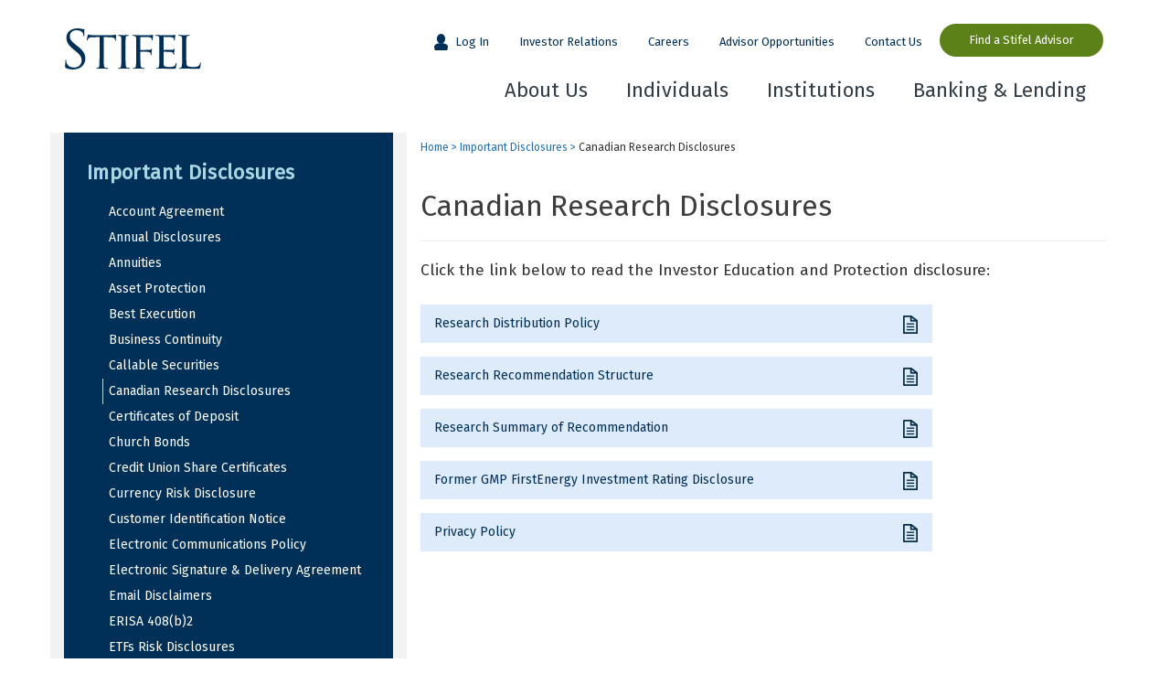

--- FILE ---
content_type: text/html; charset=utf-8
request_url: https://www.stifel.com/disclosures/CanadianResearchDisclosures
body_size: 9113
content:



<!DOCTYPE html>
<html lang="en" class="no-js">
<head>
    <meta http-equiv="Content-Type" content="text/html; charset=UTF-8" />
    <meta http-equiv="X-UA-Compatible" content="IE=edge" />
    <meta name="viewport" content="width=device-width, initial-scale=1">
    <title>Stifel | Important Disclosures</title>
<meta content="Stifel is a full service brokerage and investment banking firm. The Company provides securities brokerage, investment banking, trading, investment advisory, and related financial services to individual investors, professional money managers, businesses, and municipalities." name="description" />
<meta content="important disclosures, stifel, stifel nicolaus, financial advisor, broker, investment banking, capital markets, stock, rating, st. louis, baltimore" name="keywords" />

    <meta name="author" content="Stifel" />
    <meta name="copyright" content="Stifel - All rights reserved." />
    <meta name="robots" content="noodp, noydir" />
    
    <link rel="icon" href="/Favicon-Stifel.ico" sizes="any"><!-- 32×32 -->
    <link rel="icon" href="/Favicon-Stifel.svg" type="image/svg+xml">
    <link rel="apple-touch-icon" href="/Favicon-Stifel-180px.png"><!-- 180×180 -->
    <link rel="manifest" href="/manifest.json">
    <link href="https://fonts.googleapis.com/css?family=Fira+Sans&display=swap" rel="stylesheet">
    <link href="https://maxcdn.bootstrapcdn.com/font-awesome/4.1.0/css/font-awesome.min.css" rel="stylesheet">

    <link href="/_css/css?v=_XLGmTjgFiNyDqV9I0_tm83eBDZgM1dcXUjIFKbwckM1" rel="stylesheet"/>

    <!--[if lt IE 9]><link href="/_css/ie?v=" rel="stylesheet"/>
<![endif]-->
    
    <script type="text/javascript" src="https://cds-sdkcfg.onlineaccess1.com/common.js" async></script>
    <script>var domainUrl = 'www.stifel.com';</script>
    <script src='/_js/_libs/modernizr-1.7.min.js'></script>
    <script src='/_js/_libs/jquery-1.11.1.min.js'></script>
    <script src='/_js/_libs/jquery-ui.min.js'></script>
    <script src='/_js/_libs/jquery.validate.min.js'></script>
    <script src='/_js/_libs/jquery.validate.unobtrusive.min.js'></script>


        <!-- Start GA -->
        <script type="text/javascript">
            window.ga = window.ga || function () { (ga.q = ga.q || []).push(arguments) };
            ga.l = +new Date;
            ga('create', 'UA-33622990-1', 'auto');
            ga('send', 'pageview');

            (function () {
                var ga = document.createElement('script');
                ga.type = 'text/javascript';
                ga.async = true;
                ga.src = ('https:' == document.location.protocol ? 'https://ssl' : 'http://www') + '.google-analytics.com/analytics.js';
                var s = document.getElementsByTagName('script')[0];
                s.parentNode.insertBefore(ga, s);
            })();

            var trackOutboundLink = function (category, url) {
                ga('send',
                    'event',
                    category,
                    'click',
                    url,
                    {
                        'transport': 'beacon',
                        'hitCallback': function () {
                            window.open(url);
                        }
                    });
            };
        </script>
        <!-- End GA -->
    <script type="text/javascript">
        function hideBanner() {
            $("#tracker-banner").hide();
        }

        function routeToApp() {
            var userAgent = navigator.userAgent;
            if (/Android/i.test(userAgent)) {
                window.location = 'app://com.intyce.mobile/open';
                // this code will not execute if the above is successful
                setTimeout(function () {
                    window.location = 'https://play.google.com/store/apps/details?id=com.intyce.mobile&hl=en_US';
                }, 250);
            }
            else if (/iPhone|iPad|iPod/i.test(userAgent)) {
                window.location.replace = 'SBAT3779://open?targetPage=%23%2Flogin';
                // this code will not execute if the above is successful
                window.location.reload(true);
                setTimeout(function () {
                    window.location = 'https://apps.apple.com/us/app/stifel-wealth-tracker/id1337753137';
                }, 250);
            }
        }

        function isMobile() {
            var userAgent = navigator.userAgent;
            var banner = $("#tracker-banner");
            if (/Android|iPhone|iPad|iPod/i.test(userAgent)) {
                banner.show();
            }
        }

        $(document).ready(function () {
            isMobile();
        });
    </script>

    

    <script src="/_js/home/brokercheck-redirect.js"></script>
    <script src="/_js/nav.js" type="text/javascript"></script>

    <link href="/_css/nav-props.css" rel="stylesheet" />

                              <script>!function(e){var n="https://s.go-mpulse.net/boomerang/";if("False"=="True")e.BOOMR_config=e.BOOMR_config||{},e.BOOMR_config.PageParams=e.BOOMR_config.PageParams||{},e.BOOMR_config.PageParams.pci=!0,n="https://s2.go-mpulse.net/boomerang/";if(window.BOOMR_API_key="RKGV4-RX4GL-787V7-GXML2-TTV82",function(){function e(){if(!o){var e=document.createElement("script");e.id="boomr-scr-as",e.src=window.BOOMR.url,e.async=!0,i.parentNode.appendChild(e),o=!0}}function t(e){o=!0;var n,t,a,r,d=document,O=window;if(window.BOOMR.snippetMethod=e?"if":"i",t=function(e,n){var t=d.createElement("script");t.id=n||"boomr-if-as",t.src=window.BOOMR.url,BOOMR_lstart=(new Date).getTime(),e=e||d.body,e.appendChild(t)},!window.addEventListener&&window.attachEvent&&navigator.userAgent.match(/MSIE [67]\./))return window.BOOMR.snippetMethod="s",void t(i.parentNode,"boomr-async");a=document.createElement("IFRAME"),a.src="about:blank",a.title="",a.role="presentation",a.loading="eager",r=(a.frameElement||a).style,r.width=0,r.height=0,r.border=0,r.display="none",i.parentNode.appendChild(a);try{O=a.contentWindow,d=O.document.open()}catch(_){n=document.domain,a.src="javascript:var d=document.open();d.domain='"+n+"';void(0);",O=a.contentWindow,d=O.document.open()}if(n)d._boomrl=function(){this.domain=n,t()},d.write("<bo"+"dy onload='document._boomrl();'>");else if(O._boomrl=function(){t()},O.addEventListener)O.addEventListener("load",O._boomrl,!1);else if(O.attachEvent)O.attachEvent("onload",O._boomrl);d.close()}function a(e){window.BOOMR_onload=e&&e.timeStamp||(new Date).getTime()}if(!window.BOOMR||!window.BOOMR.version&&!window.BOOMR.snippetExecuted){window.BOOMR=window.BOOMR||{},window.BOOMR.snippetStart=(new Date).getTime(),window.BOOMR.snippetExecuted=!0,window.BOOMR.snippetVersion=12,window.BOOMR.url=n+"RKGV4-RX4GL-787V7-GXML2-TTV82";var i=document.currentScript||document.getElementsByTagName("script")[0],o=!1,r=document.createElement("link");if(r.relList&&"function"==typeof r.relList.supports&&r.relList.supports("preload")&&"as"in r)window.BOOMR.snippetMethod="p",r.href=window.BOOMR.url,r.rel="preload",r.as="script",r.addEventListener("load",e),r.addEventListener("error",function(){t(!0)}),setTimeout(function(){if(!o)t(!0)},3e3),BOOMR_lstart=(new Date).getTime(),i.parentNode.appendChild(r);else t(!1);if(window.addEventListener)window.addEventListener("load",a,!1);else if(window.attachEvent)window.attachEvent("onload",a)}}(),"".length>0)if(e&&"performance"in e&&e.performance&&"function"==typeof e.performance.setResourceTimingBufferSize)e.performance.setResourceTimingBufferSize();!function(){if(BOOMR=e.BOOMR||{},BOOMR.plugins=BOOMR.plugins||{},!BOOMR.plugins.AK){var n=""=="true"?1:0,t="",a="ck7xlkixzvm2m2l6wa6a-f-026c42082-clientnsv4-s.akamaihd.net",i="false"=="true"?2:1,o={"ak.v":"39","ak.cp":"1438359","ak.ai":parseInt("886016",10),"ak.ol":"0","ak.cr":9,"ak.ipv":4,"ak.proto":"h2","ak.rid":"40ed6e1","ak.r":38938,"ak.a2":n,"ak.m":"b","ak.n":"essl","ak.bpcip":"18.191.117.0","ak.cport":35258,"ak.gh":"23.55.170.146","ak.quicv":"","ak.tlsv":"tls1.3","ak.0rtt":"","ak.0rtt.ed":"","ak.csrc":"-","ak.acc":"","ak.t":"1769910332","ak.ak":"hOBiQwZUYzCg5VSAfCLimQ==uJnzdj0GRW7ES+FY1oQkhM/2deJ3fn0swfbxs9xbTL1mpptTVvpxcr4lOQzAUHsvoGY4uRdDbCMK8evwPD1JZq6Gpd8NPGqBQ/AvPNo1Dkhx23ul5rWLpmFbkyac62WDoCd792cnEhMs3/sdKyqxSBLhiWcKtGLM5HOWUeHHg3k0zJsk8XSaz11Bv7OUpDNYj0OTajs5CQDf/JkNcJdSgLT4X9aLc0AFqzdjwDxty/EDIZG61CiU0AM5wpTGIS9ggcLo1h94gVvSyz3vLtBg5QbY+cK60h5OtvsYOxwc8pSBZ6w0DlENUEsePVmBGy1xvAEdIF825efjRFH3IKVadJSmJ+bBsiNm62uFHelKg/SdsuYXM+bXxCEjvDzdwJ5QwyfHOUX0RPpDisoiv3LmUuipyPqk7TXNjbXneUXPvOA=","ak.pv":"45","ak.dpoabenc":"","ak.tf":i};if(""!==t)o["ak.ruds"]=t;var r={i:!1,av:function(n){var t="http.initiator";if(n&&(!n[t]||"spa_hard"===n[t]))o["ak.feo"]=void 0!==e.aFeoApplied?1:0,BOOMR.addVar(o)},rv:function(){var e=["ak.bpcip","ak.cport","ak.cr","ak.csrc","ak.gh","ak.ipv","ak.m","ak.n","ak.ol","ak.proto","ak.quicv","ak.tlsv","ak.0rtt","ak.0rtt.ed","ak.r","ak.acc","ak.t","ak.tf"];BOOMR.removeVar(e)}};BOOMR.plugins.AK={akVars:o,akDNSPreFetchDomain:a,init:function(){if(!r.i){var e=BOOMR.subscribe;e("before_beacon",r.av,null,null),e("onbeacon",r.rv,null,null),r.i=!0}return this},is_complete:function(){return!0}}}}()}(window);</script></head>
<body>
  <div class="container-fluid" id="tracker-banner">
    <div class="row">
      <div class="banner-close">
        <span class="fa fa-times fa-2x wnav-close" onclick="hideBanner()"></span>
      </div>
      <div class="banner-icon">
        <img src="/images/_layout/app-icon.jpg" align="left" alt="Stifel Wealth Tracker Icon" border="0" />
      </div>
      <div class="banner-desc">
        Stifel Wealth Tracker App- Your Accounts, Tools, Research
      </div>
      <div class="tracker-open" onclick="routeToApp()">
        OPEN
      </div>
    </div>
  </div>
  <header class="main-page-header">
    <div id="skip-to-content">
      <a href="#main-content">Skip to Main Content</a>
    </div>
    <form id="Q2OnlineLogin" class="wealth-tracker-floater" name="Q2OnlineLogin" action="https://tracker.stifel.com/tracker/uux.aspx#/login" method="post" target="_blank" rel="noopener noreferrer" novalidate="novalidate">
      <div>
        <section class="left-part">
          <h2>Stifel Wealth Tracker</h2>
          <label for="user_id">Login ID</label>
          <input name="user_id" id="user_id" type="text" />
          <label for="password">Password</label>
          <input name="password" id="password" type="password" />
          <div class="login_row">
            <a href="https://tracker.stifel.com/tracker/uux.aspx#/login/resetPasswordUsername">Forgot password?</a>
            <input id="trackerLogin" class="btn" type="submit" value="Log In" />
          </div>
        </section>
        <div class="gap"></div>
        <section class="right-part">
          <img alt="Wealth Tracker screenshot on mobile device" class="mobile_mockup desktop_only" src="/images/home/nav/WT-Screen-Login.png" />
          <div>
            <h3>Organize Your Financial Life</h3>
            <ul>
              <li>Pull all of your financial information into one singular, secure view</li>
              <li>Create a personal balance sheet</li>
              <li>Take a more in-depth look at your holdings</li>
              <li>Track your spending and view your net worth</li>
              <li>Better understand the companies you're invested in by accessing Stifel's nationally recognized research and investment insights</li>
            </ul>
            <div class="learn_more_row">
              <a class="btn" href="https://tracker.stifel.com/tracker/sdk/AutoEnrollmentE2E">Sign Up</a>
              <span class="desktop_only">Learn more at <a href="/tracker">stifel.com/tracker</a></span>
            </div>
            <section class="mobile_section">
              <img alt="Wealth Tracker screenshot on mobile device" class="mobile_mockup mobile_only" src="/images/home/nav/WT-Screen-Login.png" />
              <section class="app_section">
                <div class="mobile_only">Learn more at <a href="/tracker">stifel.com/tracker</a></div>
                <h3>Download Stifel Wealth Tracker</h3>
                <div class="app_stores">
                  <a href="https://apps.apple.com/us/app/stifel-wealth-tracker/id1337753137"><img alt="Download on the App Store" src="/images/home/nav/app-store.svg" /></a>
                  <a href="https://play.google.com/store/apps/details?id=com.intyce.mobile"><img alt="Get it on Google Play" src="/images/home/nav/google-play.svg" /></a>
                </div>
              </section>
            </section>
          </div>
        </section>
      </div>
    </form>
    <nav class="navbar desktop">
      <a href="/"><img class="logo" src="/images/home/stifel-logo.svg" alt="Stifel Home" border="0"></a>
      <div class="gap"></div>
      <div>
        <ul class="top-row">
          <li><a class="log-in" style="animation-name:none;" onclick="toggleMenu(event.target, $('header.main-page-header'), 'open_login')" href="#">&nbsp;Log&nbsp;In</a></li>
          <li><a href="/investor-relations">Investor&nbsp;Relations</a></li>
          <li><a href="/careers">Careers</a></li>
          <li><a href="https://www.choosestifel.com/">Advisor&nbsp;Opportunities</a></li>
          <li><a href="/contact-us">Contact&nbsp;Us</a></li>
          <li><a class="btn navbar-find-advisor-btn" href="/find-a-stifel-advisor">Find&nbsp;a&nbsp;Stifel&nbsp;Advisor</a></li>
        </ul>
        <ul class="bottom-row">
          <li><a href="/home/aboutstifel">About&nbsp;Us</a></li>
          <li><a href="/individual">Individuals</a></li>
          <li><a href="/institutional">Institutions</a></li>
          <li><a href="https://bankwithstifel.com/welcome-page/" target="_blank" rel="noopener noreferrer">Banking&nbsp;&amp;&nbsp;Lending</a></li>
        </ul>
      </div>
    </nav>
    <nav class="navbar mobile">
      <div class="top-outter">
        <div class="top">
          <a class="log-in" style="animation-name:none;" href="#" onclick="toggleMenu(event.target, $('header.main-page-header'), 'open_login')">Log&nbsp;In</a>
          <a href="/"><img class="logo" src="/images/home/stifel-logo.svg" alt="Stifel Home" border="0"></a>
          <a class="expand" style="animation-name:none;" href="#" onclick="toggleMenu(event.target, $('nav.mobile'), 'open_menu')">Menu</a>
        </div>
      </div>
      <div>
        <div class="pallet">
          <a class="btn navbar-find-advisor-btn" href="/find-a-stifel-advisor">Find&nbsp;a&nbsp;Stifel&nbsp;Advisor</a>
          <span class="row">
            <a href="/home/aboutstifel">About&nbsp;Us</a>
            <a href="/individual">Individuals</a>
          </span>
          <span class="row">
            <a href="/institutional">Institutions</a>
            <a href="https://bankwithstifel.com/welcome-page/" target="_blank" rel="noopener noreferrer">Banking&nbsp;&amp;&nbsp;Lending</a>
          </span>
          <a href="/investor-relations">Investor&nbsp;Relations</a>
          <a href="/careers">Careers</a>
          <a href="https://www.choosestifel.com/">Advisor&nbsp;Opportunities</a>
          <a href="/contact-us">Contact&nbsp;Us</a>
        </div>
      </div>
    </nav>
  </header>

  <div id="main-content"></div>

  
    <div class="stifel-page container">
      <div class="page-container">
        <div class="row">
          <div class="col-xs-12 col-sm-8 col-sm-push-4">
    <section>
        <h4 class="breadcrumb">
                <a href="/" class="breadcrumb-parent">Home</a>
                <span class="breadcrumb-parent"> > </span>
                <a href="/disclosures" class="breadcrumb-parent">Important Disclosures</a>
                <span class="breadcrumb-parent"> > </span>
            <span class="breadcrumb-current">Canadian Research Disclosures</span>
        </h4>
    </section>

            

<div class="row">
    <div class="col-xs-12">
        <h1 class="bold-headline">Canadian Research Disclosures</h1>
        <hr />
    </div>
</div>

<div class="row">
    <div class="col-xs-12">
        <p class="para-style">
            Click the link below to read the Investor Education and Protection disclosure:
        </p>
    </div>
</div>

<div class="row links-section">
    <div class="col-xs-12">
        <a href="/docs/pdf/disclosures/Canada/ResearchDistributionPolicy.pdf" target="_blank"><div class="bar-link-pdf blue-2b"><p>Research Distribution Policy</p></div></a>
    </div>
    <div class="col-xs-12">
        <a href="/docs/pdf/disclosures/Canada/ResearchRecommendationStructure.pdf" target="_blank"><div class="bar-link-pdf blue-2b"><p>Research Recommendation Structure</p></div></a>
    </div>
    <div class="col-xs-12">
        <a href="/docs/pdf/disclosures/Canada/ResearchSummaryOfRecommendation.pdf" target="_blank"><div class="bar-link-pdf blue-2b"><p>Research Summary of Recommendation</p></div></a>
    </div>
    <div class="col-xs-12">
        <a href="/docs/pdf/disclosures/Canada/Former-GMP-FirstEnergy-Investment-Rating-Disclosure.pdf" target="_blank"><div class="bar-link-pdf blue-2b"><p>Former GMP FirstEnergy Investment Rating Disclosure</p></div></a>
    </div>
    <div class="col-xs-12">
        <a href="/docs/pdf/disclosures/The-Ten-Guiding-Principles-of-Privacy.pdf" target="_blank"><div class="bar-link-pdf blue-2b"><p>Privacy Policy</p></div></a>
    </div>
</div>

          </div>
          <div class="col-xs-12 col-sm-4 col-sm-pull-8 stylesheet-container family-side side-gray">
              <div class="sidebar-menu-container">

    <h1 id="sidebar"><a href="/disclosures" class="blue-title">Important Disclosures</a></h1>
    <ul class="sitemap">
                    <li>
                            <a href="/disclosures/account-agreement" class="sidebar-menu-link" >
                                Account Agreement
                            </a>
                    </li>
                    <li>
                            <a href="/disclosures/annual-disclosures" class="sidebar-menu-link" >
                                Annual Disclosures
                            </a>
                    </li>
                    <li>
                            <a href="/disclosures/annuities" class="sidebar-menu-link" >
                                Annuities
                            </a>
                    </li>
                    <li>
                            <a href="/disclosures/asset-protection" class="sidebar-menu-link" >
                                Asset Protection
                            </a>
                    </li>
                    <li>
                            <a href="/disclosures/best-execution" class="sidebar-menu-link" >
                                Best Execution
                            </a>
                    </li>
                    <li>
                            <a href="/disclosures/business-continuity" class="sidebar-menu-link" >
                                Business Continuity
                            </a>
                    </li>
                    <li>
                            <a href="/disclosures/CallableSecurities" class="sidebar-menu-link" >
                                Callable Securities
                            </a>
                    </li>
                <li>
                    <a href="/disclosures/CanadianResearchDisclosures" class="left-border sidebar-menu-link">Canadian Research Disclosures</a>
                    
                </li>
                    <li>
                            <a href="/disclosures/certificatesofdeposit" class="sidebar-menu-link" >
                                Certificates of Deposit
                            </a>
                    </li>
                    <li>
                            <a href="/disclosures/ChurchBonds" class="sidebar-menu-link" >
                                Church Bonds
                            </a>
                    </li>
                    <li>
                            <a href="/disclosures/credit-union-share-certificates" class="sidebar-menu-link" >
                                Credit Union Share Certificates
                            </a>
                    </li>
                    <li>
                            <a href="/disclosures/currency-risk-disclosure" class="sidebar-menu-link" >
                                Currency Risk Disclosure
                            </a>
                    </li>
                    <li>
                            <a href="/disclosures/customer-identification-notice" class="sidebar-menu-link" >
                                Customer Identification Notice
                            </a>
                    </li>
                    <li>
                            <a href="/disclosures/electronic-communications-policy" class="sidebar-menu-link" >
                                Electronic Communications Policy
                            </a>
                    </li>
                    <li>
                            <a href="/disclosures/electronic-signature-agreement" class="sidebar-menu-link" >
                                Electronic Signature &amp; Delivery Agreement
                            </a>
                    </li>
                    <li>
                            <a href="/disclosures/emaildisclaimers" class="sidebar-menu-link" >
                                Email Disclaimers
                            </a>
                    </li>
                    <li>
                            <a href="/disclosures/erisa408b2" class="sidebar-menu-link" >
                                ERISA 408(b)2
                            </a>
                    </li>
                    <li>
                            <a href="/disclosures/etfs-risk-disclosures" class="sidebar-menu-link" >
                                ETFs Risk Disclosures
                            </a>
                    </li>
                    <li>
                            <a href="/disclosures/extended-hours-trading" class="sidebar-menu-link" >
                                Extended Hours Trading
                            </a>
                    </li>
                    <li>
                            <a href="/disclosures/fiduciary-acknowledgement" class="sidebar-menu-link" >
                                Fiduciary Acknowledgement for Retirement Accounts
                            </a>
                    </li>
                    <li>
                            <a href="/disclosures/financial-condition" class="sidebar-menu-link" >
                                Financial Condition
                            </a>
                    </li>
                    <li>
                            <a href="/docs/pdf/disclosures/Fixed-Income-Survivors-Option.pdf" class="sidebar-menu-link" >
                                Fixed Income Survivor&#39;s Option
                            </a>
                    </li>
                    <li>
                            <a href="/disclosures/hedge-fund-risk-disclosures" class="sidebar-menu-link" >
                                Hedge Fund Risk Disclosures
                            </a>
                    </li>
                    <li>
                            <a href="/disclosures/finra-rule-2242" class="sidebar-menu-link" >
                                Institutional Debt Research
                            </a>
                    </li>
                    <li>
                            <a href="/disclosures/investment-advisory-services/program-disclosures" class="sidebar-menu-link" >
                                Investment Advisory Program Disclosures
                            </a>
                    </li>
                    <li>
                            <a href="/disclosures/investment-banking" class="sidebar-menu-link" >
                                Investment Banking
                            </a>
                    </li>
                    <li>
                            <a href="/disclosures/investment-objectives" class="sidebar-menu-link" >
                                Investment Objectives
                            </a>
                    </li>
                    <li>
                            <a href="/disclosures/investor-education-and-protection" class="sidebar-menu-link" >
                                Investor Education and Protection
                            </a>
                    </li>
                    <li>
                            <a href="/docs/pdf/disclosures/SIFMA-RMBS-CMO-IG.pdf" class="sidebar-menu-link" >
                                Investor&rsquo;s Guide to RMBS and CMOs
                            </a>
                    </li>
                    <li>
                            <a href="/disclosures/ira-rollover" class="sidebar-menu-link" >
                                IRA Rollover Considerations
                            </a>
                    </li>
                    <li>
                            <a href="/disclosures/insurance/life-insurance-disclosures" class="sidebar-menu-link" >
                                Life Insurance Disclosures
                            </a>
                    </li>
                    <li>
                            <a href="/disclosures/insurance/long-term-care-disclosures" class="sidebar-menu-link" >
                                Long-Term Care Disclosures
                            </a>
                    </li>
                    <li>
                            <a href="/disclosures/margin-disclosure" class="sidebar-menu-link" >
                                Margin Disclosure
                            </a>
                    </li>
                    <li>
                            <a href="/disclosures/market-risk-rule-disclosures" class="sidebar-menu-link" >
                                Market Risk Rule Disclosures
                            </a>
                    </li>
                    <li>
                            <a href="/disclosures/markup-or-markdown" class="sidebar-menu-link" >
                                Markup or Markdown
                            </a>
                    </li>
                    <li>
                            <a href="/disclosures/mutual-funds" class="sidebar-menu-link" >
                                Mutual Funds
                            </a>
                    </li>
                    <li>
                            <a href="/disclosures/options-disclosure" class="sidebar-menu-link" >
                                Options Disclosure
                            </a>
                    </li>
                    <li>
                            <a href="/docs/pdf/disclosures/Order_Routing_and_Payment_for_Order_Flow.pdf" class="sidebar-menu-link" >
                                Order Routing and Payment for Order Flow
                            </a>
                    </li>
                    <li>
                            <a href="/disclosures/real-estate-investment-trust" class="sidebar-menu-link" >
                                Real Estate Investment Trust
                            </a>
                    </li>
                    <li>
                            <a href="/disclosures/risk-classifications" class="sidebar-menu-link" >
                                Risk Classifications
                            </a>
                    </li>
                    <li>
                            <a href="/disclosures/stifel-europe" class="sidebar-menu-link" >
                                Stifel Europe Important Disclosures
                            </a>
                    </li>
                    <li>
                            <a href="/disclosures/stifel-fixed-yield" class="sidebar-menu-link" >
                                Stifel Fixed Yield Disclosures
                            </a>
                    </li>
                    <li>
                            <a href="/docs/pdf/disclosures/Stifel-Institutional-Client-Access-Terms-of-Use.pdf" class="sidebar-menu-link" >
                                Stifel Institutional Client Access Terms of Use Agreement
                            </a>
                    </li>
                    <li>
                            <a href="/docs/pdf/disclosures/Institutional-Safekeeping-Agreement.pdf" class="sidebar-menu-link" >
                                Stifel Institutional Safekeeping Agreement
                            </a>
                    </li>
                    <li>
                            <a href="/disclosures/sweep-choices/sweep-choices-disclosure" class="sidebar-menu-link" >
                                Stifel Insured Bank Deposit Programs Disclosure Statements
                            </a>
                    </li>
                    <li>
                            <a href="/disclosures/stifel-smart-rate" class="sidebar-menu-link" >
                                Stifel Smart Rate
                            </a>
                    </li>
                    <li>
                            <a href="/Social" class="sidebar-menu-link" >
                                Stifel Social Media
                            </a>
                    </li>
                    <li>
                            <a href="/disclosures/structuredinvestmentsdisclosure" class="sidebar-menu-link" >
                                Structured Investments Disclosure
                            </a>
                    </li>
                    <li>
                            <a href="/disclosures/uk-equality-act" class="sidebar-menu-link" >
                                UK Equality Act (Gender Pay Gap Information)
                            </a>
                    </li>
                    <li>
                            <a href="/disclosures/modern-slavery-act-statement" class="sidebar-menu-link" >
                                UK Modern Slavery Act Policy Statement
                            </a>
                    </li>
                    <li>
                            <a href="/disclosures/treasury-circular-230-tax-notice" class="sidebar-menu-link" >
                                U.S. Treasury Circular 230 Tax Notice
                            </a>
                    </li>
                    <li>
                            <a href="/disclosures/bonds" class="sidebar-menu-link" >
                                Understanding the Bond Market
                            </a>
                    </li>
                    <li>
                            <a href="/disclosures/historic-performance-data-risk" class="sidebar-menu-link" >
                                Use of Historic Performance Data Risk Disclosure
                            </a>
                    </li>
                    <li>
                            <a href="/disclosures/user-disclosure" class="sidebar-menu-link" >
                                User Disclosure
                            </a>
                    </li>
                    <li>
                            <a href="/disclosures/volcker-rule-conflicts-disclosure" class="sidebar-menu-link" >
                                Volcker Rule Conflicts Disclosure
                            </a>
                    </li>
                    <li>
                            <a href="/disclosures/privacy-notice" class="sidebar-menu-link" >
                                Your Privacy
                            </a>
                    </li>
    </ul>

              </div>
            
          </div>
        </div>
      </div>
    </div>

  <section class="footer-section">
    
    <div class="footer-top-container">
    </div>
    <div class="footer-bottom">
      <div class="section-one-footer-btm">
        <div class="container">

          
          <div class="row hidden-sm hidden-md hidden-lg">
            <div class="col-xs-12">


              <div class="footer-accordion-wrapper">
                <button class="footer-accordion" aria-expanded="false">
                  <img class="footer-accordion-img" src="/images/_layout/footer/accordion-arrow.svg" />
                  Serving Clients
                </button>
                <div class="footer-accordion-panel">
                  <ul>
                    <li><a href="/individual">Individuals &amp; Families</a></li>
                    <li><a href="/individual/asset-management">Asset Management</a></li>
                    <li><a href="https://bankwithstifel.com/" target="_blank" rel="noopener noreferrer">Banking &amp; Lending</a></li>
                    <li><a href="/institutional">Institutions &amp; Corporations</a></li>
                    <li><a href="/research">Research</a></li>
                    <li><a href="/StifelEurope" target="_blank" rel="noopener noreferrer">Stifel Europe</a></li>
                    <li><a href="https://stifelinstitutional.com/global-coverage/stifel-canada/" target="_blank" rel="noopener noreferrer">Stifel Canada</a></li>
                    <li><a href="/cybersecurity">Cyber Security</a></li>
                  </ul>
                </div>
              </div>

              <div class="footer-accordion-wrapper">
                <button class="footer-accordion" aria-expanded="false">
                  <img class="footer-accordion-img" src="/images/_layout/footer/accordion-arrow.svg" />
                  Resources
                </button>
                <div class="footer-accordion-panel">
                  <ul>
                    <li><a href="https://tracker.stifel.com/tracker/uux.aspx#/login" target="_blank" rel="noopener noreferrer">Client Login</a></li>
                    <li><a href="/tracker">Sign Up for Stifel Wealth Tracker</a></li>
                    <li><a href="/home/aboutstifel">About Us</a></li>
                    <li><a href="/investor-relations">Investor Relations</a></li>
                    <li><a href="/investor-relations/annual-reports">Annual Report</a></li>
                    <li><a href="/sustainability" target="_blank" rel="noopener noreferrer">Sustainability</a></li>
                    <li><a href="/contact-us">Contact Us</a></li>
                    <li><a href="/find-a-stifel-advisor">Find a Stifel Advisor</a></li>
                    <li><a href="https://www.teamstifel.com/" target="_blank" rel="noopener noreferrer">Meet Team Stifel</a></li>
                  </ul>
                </div>
              </div>

              <div class="footer-accordion-wrapper">
                <button class="footer-accordion" aria-expanded="false">
                  <img class="footer-accordion-img" src="/images/_layout/footer/accordion-arrow.svg" />
                  Careers
                </button>
                <div class="footer-accordion-panel">
                  <ul>
                    <li><a href="/careers"><strong>Stifel Careers</strong></a></li>
                    <li><a href="https://careers-stifel.icims.com/jobs/search?mode=job&iis=Company+Website" target="_blank" rel="noopener noreferrer">Current Openings</a></li>
                    <li><a href="https://app.careerarc.com/job_maps/336" target="_blank" rel="noopener noreferrer">Openings by Location</a></li>
                    <li><a href="http://ChooseStifel.com">Financial Advisor Opportunities</a></li>
                    <li><a href="/institutional/investment-banking/careers/campus-recruiting">Campus Connection</a></li>
                    <li><a href="/careers/benefits">Benefits</a></li>
                  </ul>
                </div>
              </div>

              <div class="footer-accordion-wrapper">
                <button class="footer-accordion" aria-expanded="false">
                  <img class="footer-accordion-img" src="/images/_layout/footer/accordion-arrow.svg" />
                  Regulatory Links
                </button>
                <div class="footer-accordion-panel">
                  <ul>
                    <li><a href="/disclosures">Important Disclosures</a></li>
                    <li><a href="/disclosures/privacy-notice">Your Privacy</a></li>
                    <li><a href="http://brokercheck.finra.org/">FINRA BrokerCheck</a></li>
                    <li><a href="https://www.sec.gov/divisions/marketreg/form-ats-n-filings.htm">SEC Form ATS-N</a></li>
                    <li><a href="/disclosures/business-continuity">Business Continuity</a></li>
                    <li><a href="/site-map">Sitemap</a></li>
                  </ul>
                </div>
              </div>


            </div>
          </div>

          
          <div class="row hidden-xs">
            <div class="col-xs-12 col-sm-3 col-lg-3">
              <h4 class="footer-header">Serving Clients</h4>
              <hr class="light-gray-line">
              <ul>
                <li><a href="/individual">Individuals &amp; Families</a></li>
                <li><a href="/individual/asset-management">Asset Management</a></li>
                <li><a href="https://bankwithstifel.com/" target="_blank" rel="noopener noreferrer">Banking &amp; Lending</a></li>
                <li><a href="/institutional">Institutions &amp; Corporations</a></li>
                <li><a href="/research">Research</a></li>
                <li><a href="/StifelEurope" target="_blank" rel="noopener noreferrer">Stifel Europe</a></li>
                <li><a href="https://stifelinstitutional.com/global-coverage/stifel-canada/" target="_blank" rel="noopener noreferrer">Stifel Canada</a></li>
                <li><a href="/cybersecurity">Cyber Security</a></li>
              </ul>
            </div>
            <div class="col-xs-12 col-sm-3 col-lg-3">
              <h4 class="footer-header">Resources</h4>
              <hr class="light-gray-line">
              <ul>
                <li><a href="https://tracker.stifel.com/tracker/uux.aspx#/login" target="_blank" rel="noopener noreferrer">Client Login</a></li>
                <li><a href="/tracker">Sign Up for Stifel Wealth Tracker</a></li>
                <li><a href="/home/aboutstifel">About Us</a></li>
                <li><a href="/investor-relations">Investor Relations</a></li>
                <li><a href="/investor-relations/annual-reports">Annual Report</a></li>
                <li><a href="/sustainability" target="_blank" rel="noopener noreferrer">Sustainability</a></li>
                <li><a href="/contact-us">Contact Us</a></li>
                <li><a href="/find-a-stifel-advisor">Find a Stifel Advisor</a></li>
                <li><a href="https://www.teamstifel.com/" target="_blank" rel="noopener noreferrer">Meet Team Stifel</a></li>
              </ul>
            </div>
            <div class="col-xs-12 col-sm-3 col-lg-3">
              <h4 class="footer-header"><a href="/careers">Careers</a></h4>
              <hr class="light-gray-line">
              <ul>
                <li><a href="https://careers-stifel.icims.com/jobs/search?mode=job&iis=Company+Website" target="_blank" rel="noopener noreferrer">Current Openings</a></li>
                <li><a href="https://app.careerarc.com/job_maps/336" target="_blank" rel="noopener noreferrer">Openings by Location</a></li>
                <li><a href="http://ChooseStifel.com">Financial Advisor Opportunities</a></li>
                <li><a href="/institutional/investment-banking/careers/campus-recruiting">Campus Connection</a></li>
                <li><a href="/careers/benefits">Benefits</a></li>
              </ul>
            </div>
            <div class="col-xs-12 col-sm-3 col-lg-3">
              <h4 class="footer-header">Regulatory Links</h4>
              <hr class="light-gray-line ">
              <ul>
                <li><a href="/disclosures">Important Disclosures</a></li>
                <li><a href="/disclosures/privacy-notice">Your Privacy</a></li>
                <li><a href="http://brokercheck.finra.org/">FINRA BrokerCheck</a></li>
                <li><a href="https://www.sec.gov/divisions/marketreg/form-ats-n-filings.htm">SEC Form ATS-N</a></li>
                <li><a href="/disclosures/business-continuity">Business Continuity</a></li>
                <li><a href="/site-map">Sitemap</a></li>
              </ul>
            </div>
          </div>

          <div class="row footer-middle-row">
            <div class="col-xs-12">
              <a id="FormCrs" type="button" href="/CRS" class="btn footer-form-crs-btn" target="_blank">Form CRS</a>
              <a id="brokercheck" type="button" href="https://brokercheck.finra.org/" class="btn footer-broker-check-btn">FINRA BrokerCheck</a>
            </div>
          </div>

          <div class="row footer-bottom-row">
            <div class="col-xs-12 col-lg-4 Iconography-section pull-left">
              <ul class="icons-row">
    <li>
        <a href="https://www.linkedin.com/company/stifel-financial-corp-" target="_blank">
            <img class="sample-logo" src="/images/SocialMEdia/linkedIn.svg" alt="LinkedIn">
        </a>
    </li>
    <li>
        <a href="https://twitter.com/stifel" target="_blank">
            <img class="sample-logo" src="/images/SocialMEdia/twitter.svg" alt="Twitter">
        </a>
    </li>
    <li>
        <a href="https://www.facebook.com/StifelFinancial" target="_blank">
            <img class="sample-logo" src="/images/SocialMEdia/facebook.svg" alt="Facebook">
        </a>
    </li>
    <li>
        <a href="https://www.youtube.com/user/StifelFinancialCorp" target="_blank">
            <img class="sample-logo" src="/images/SocialMEdia/youTube.svg" alt="YouTube">
        </a>
    </li>
    <li>
        <a href="https://www.instagram.com/stifelfinancial/" target="_blank">
            <img class="sample-logo" src="/images/SocialMEdia/instagram.svg" alt="Instagram">
        </a>
    </li>
    <li>
        <a href="/rss" target="_blank">
            <img class="sample-logo" src="/images/SocialMedia/RSS-Feed.svg" alt="RSS Feed">
        </a>
    </li>
</ul>
              <p class="footer-copyright copyright">
                COPYRIGHT © 2026 STIFEL FINANCIAL CORP.<br>
                ALL RIGHTS RESERVED.
              </p>
            </div>
            <div class="col-xs-12 col-lg-8">
                <p class="disclaimer-one">This site is published in the United States for U.S. residents only. The services offered within this site are available exclusively through our U.S. Financial Advisors. Stifel Financial Advisors may only conduct business with residents of the states in which they are properly registered. The information on this web site is not an offer to sell or a solicitation of an offer to buy any security, nor shall any such security be offered or sold to any person in any jurisdiction in which such offer, solicitation, purchase, or sale may not lawfully be made. References to Stifel herein may apply to parent company Stifel Financial Corp. or any of its wholly owned subsidiaries, including Stifel, Nicolaus &amp; Company, Incorporated, Member <a class="footer-link-style" href="https://www.nyse.com/index"><u>NYSE</u></a>, <a class="footer-link-style" href="http://www.finra.org/"><u>FINRA</u></a>, and <a class="footer-link-style" href="https://www.sipc.org/"><u>SIPC</u></a>.</p>
            </div>
          </div>
        </div>
      </div>
    </div>
  </section>

  <script src="/bundles/js?v=BITEZ0Y0dNCdYDvnTQLEFzqZ8tw5YYUZ-iLYPmFvIwA1"></script>

  

</body>
</html>


--- FILE ---
content_type: text/css; charset=utf-8
request_url: https://www.stifel.com/_css/css?v=_XLGmTjgFiNyDqV9I0_tm83eBDZgM1dcXUjIFKbwckM1
body_size: 64055
content:
.ui-helper-hidden{display:none}.ui-helper-hidden-accessible{border:0;clip:rect(0 0 0 0);height:1px;margin:-1px;overflow:hidden;padding:0;position:absolute;width:1px}.ui-helper-reset{margin:0;padding:0;border:0;outline:0;line-height:1.3;text-decoration:none;font-size:100%;list-style:none}.ui-helper-clearfix:before,.ui-helper-clearfix:after{content:"";display:table}.ui-helper-clearfix:after{clear:both}.ui-helper-clearfix{zoom:1}.ui-helper-zfix{width:100%;height:100%;top:0;left:0;position:absolute;opacity:0;filter:alpha(opacity=0)}.ui-state-disabled{cursor:default!important}.ui-icon{display:block;text-indent:-99999px;overflow:hidden;background-repeat:no-repeat}.ui-widget-overlay{position:absolute;top:0;left:0;width:100%;height:100%}.ui-resizable{position:relative}.ui-resizable-handle{position:absolute;font-size:.1px;display:block}.ui-resizable-disabled .ui-resizable-handle,.ui-resizable-autohide .ui-resizable-handle{display:none}.ui-resizable-n{cursor:n-resize;height:7px;width:100%;top:-5px;left:0}.ui-resizable-s{cursor:s-resize;height:7px;width:100%;bottom:-5px;left:0}.ui-resizable-e{cursor:e-resize;width:7px;right:-5px;top:0;height:100%}.ui-resizable-w{cursor:w-resize;width:7px;left:-5px;top:0;height:100%}.ui-resizable-se{cursor:se-resize;width:12px;height:12px;right:1px;bottom:1px}.ui-resizable-sw{cursor:sw-resize;width:9px;height:9px;left:-5px;bottom:-5px}.ui-resizable-nw{cursor:nw-resize;width:9px;height:9px;left:-5px;top:-5px}.ui-resizable-ne{cursor:ne-resize;width:9px;height:9px;right:-5px;top:-5px}.ui-selectable-helper{position:absolute;z-index:100;border:1px dotted #000}.ui-accordion .ui-accordion-header{display:block;cursor:pointer;position:relative;margin-top:2px;padding:.5em .5em .5em .7em;zoom:1}.ui-accordion .ui-accordion-icons{padding-left:2.2em}.ui-accordion .ui-accordion-noicons{padding-left:.7em}.ui-accordion .ui-accordion-icons .ui-accordion-icons{padding-left:2.2em}.ui-accordion .ui-accordion-header .ui-accordion-header-icon{position:absolute;left:.5em;top:50%;margin-top:-8px}.ui-accordion .ui-accordion-content{padding:1em 2.2em;border-top:0;overflow:auto;zoom:1}.ui-autocomplete{position:absolute;top:0;left:0;cursor:default}* html .ui-autocomplete{width:1px}.ui-button{display:inline-block;position:relative;padding:0;margin-right:.1em;cursor:pointer;text-align:center;zoom:1;overflow:visible}.ui-button,.ui-button:link,.ui-button:visited,.ui-button:hover,.ui-button:active{text-decoration:none}.ui-button-icon-only{width:2.2em}button.ui-button-icon-only{width:2.4em}.ui-button-icons-only{width:3.4em}button.ui-button-icons-only{width:3.7em}.ui-button .ui-button-text{display:block;line-height:1.4}.ui-button-text-only .ui-button-text{padding:.4em 1em}.ui-button-icon-only .ui-button-text,.ui-button-icons-only .ui-button-text{padding:.4em;text-indent:-9999999px}.ui-button-text-icon-primary .ui-button-text,.ui-button-text-icons .ui-button-text{padding:.4em 1em .4em 2.1em}.ui-button-text-icon-secondary .ui-button-text,.ui-button-text-icons .ui-button-text{padding:.4em 2.1em .4em 1em}.ui-button-text-icons .ui-button-text{padding-left:2.1em;padding-right:2.1em}input.ui-button{padding:.4em 1em}.ui-button-icon-only .ui-icon,.ui-button-text-icon-primary .ui-icon,.ui-button-text-icon-secondary .ui-icon,.ui-button-text-icons .ui-icon,.ui-button-icons-only .ui-icon{position:absolute;top:50%;margin-top:-8px}.ui-button-icon-only .ui-icon{left:50%;margin-left:-8px}.ui-button-text-icon-primary .ui-button-icon-primary,.ui-button-text-icons .ui-button-icon-primary,.ui-button-icons-only .ui-button-icon-primary{left:.5em}.ui-button-text-icon-secondary .ui-button-icon-secondary,.ui-button-text-icons .ui-button-icon-secondary,.ui-button-icons-only .ui-button-icon-secondary{right:.5em}.ui-button-text-icons .ui-button-icon-secondary,.ui-button-icons-only .ui-button-icon-secondary{right:.5em}.ui-buttonset{margin-right:7px}.ui-buttonset .ui-button{margin-left:0;margin-right:-.3em}button.ui-button::-moz-focus-inner{border:0;padding:0}.ui-datepicker{width:17em;padding:.2em .2em 0;display:none}.ui-datepicker .ui-datepicker-header{position:relative;padding:.2em 0}.ui-datepicker .ui-datepicker-prev,.ui-datepicker .ui-datepicker-next{position:absolute;top:2px;width:1.8em;height:1.8em}.ui-datepicker .ui-datepicker-prev-hover,.ui-datepicker .ui-datepicker-next-hover{top:1px}.ui-datepicker .ui-datepicker-prev{left:2px}.ui-datepicker .ui-datepicker-next{right:2px}.ui-datepicker .ui-datepicker-prev-hover{left:1px}.ui-datepicker .ui-datepicker-next-hover{right:1px}.ui-datepicker .ui-datepicker-prev span,.ui-datepicker .ui-datepicker-next span{display:block;position:absolute;left:50%;margin-left:-8px;top:50%;margin-top:-8px}.ui-datepicker .ui-datepicker-title{margin:0 2.3em;line-height:1.8em;text-align:center}.ui-datepicker .ui-datepicker-title select{font-size:1em;margin:1px 0}.ui-datepicker select.ui-datepicker-month-year{width:100%}.ui-datepicker select.ui-datepicker-month,.ui-datepicker select.ui-datepicker-year{width:49%}.ui-datepicker table{width:100%;font-size:.9em;border-collapse:collapse;margin:0 0 .4em}.ui-datepicker th{padding:.7em .3em;text-align:center;font-weight:bold;border:0}.ui-datepicker td{border:0;padding:1px}.ui-datepicker td span,.ui-datepicker td a{display:block;padding:.2em;text-align:right;text-decoration:none}.ui-datepicker .ui-datepicker-buttonpane{background-image:none;margin:.7em 0 0 0;padding:0 .2em;border-left:0;border-right:0;border-bottom:0}.ui-datepicker .ui-datepicker-buttonpane button{float:right;margin:.5em .2em .4em;cursor:pointer;padding:.2em .6em .3em .6em;width:auto;overflow:visible}.ui-datepicker .ui-datepicker-buttonpane button.ui-datepicker-current{float:left}.ui-datepicker.ui-datepicker-multi{width:auto}.ui-datepicker-multi .ui-datepicker-group{float:left}.ui-datepicker-multi .ui-datepicker-group table{width:95%;margin:0 auto .4em}.ui-datepicker-multi-2 .ui-datepicker-group{width:50%}.ui-datepicker-multi-3 .ui-datepicker-group{width:33.3%}.ui-datepicker-multi-4 .ui-datepicker-group{width:25%}.ui-datepicker-multi .ui-datepicker-group-last .ui-datepicker-header{border-left-width:0}.ui-datepicker-multi .ui-datepicker-group-middle .ui-datepicker-header{border-left-width:0}.ui-datepicker-multi .ui-datepicker-buttonpane{clear:left}.ui-datepicker-row-break{clear:both;width:100%;font-size:0}.ui-datepicker-rtl{direction:rtl}.ui-datepicker-rtl .ui-datepicker-prev{right:2px;left:auto}.ui-datepicker-rtl .ui-datepicker-next{left:2px;right:auto}.ui-datepicker-rtl .ui-datepicker-prev:hover{right:1px;left:auto}.ui-datepicker-rtl .ui-datepicker-next:hover{left:1px;right:auto}.ui-datepicker-rtl .ui-datepicker-buttonpane{clear:right}.ui-datepicker-rtl .ui-datepicker-buttonpane button{float:left}.ui-datepicker-rtl .ui-datepicker-buttonpane button.ui-datepicker-current{float:right}.ui-datepicker-rtl .ui-datepicker-group{float:right}.ui-datepicker-rtl .ui-datepicker-group-last .ui-datepicker-header{border-right-width:0;border-left-width:1px}.ui-datepicker-rtl .ui-datepicker-group-middle .ui-datepicker-header{border-right-width:0;border-left-width:1px}.ui-datepicker-cover{position:absolute;z-index:-1;filter:mask();top:-4px;left:-4px;width:200px;height:200px}.ui-dialog{position:absolute;top:0;left:0;padding:.2em;width:300px;overflow:hidden}.ui-dialog .ui-dialog-titlebar{padding:.4em 1em;position:relative}.ui-dialog .ui-dialog-title{float:left;margin:.1em 16px .1em 0}.ui-dialog .ui-dialog-titlebar-close{position:absolute;right:.3em;top:50%;width:19px;margin:-10px 0 0 0;padding:1px;height:18px}.ui-dialog .ui-dialog-titlebar-close span{display:block;margin:1px}.ui-dialog .ui-dialog-titlebar-close:hover,.ui-dialog .ui-dialog-titlebar-close:focus{padding:0}.ui-dialog .ui-dialog-content{position:relative;border:0;padding:.5em 1em;background:none;overflow:auto;zoom:1}.ui-dialog .ui-dialog-buttonpane{text-align:left;border-width:1px 0 0 0;background-image:none;padding:.3em 1em .5em .4em}.ui-dialog .ui-dialog-buttonpane .ui-dialog-buttonset{float:right}.ui-dialog .ui-dialog-buttonpane button{margin:10px;cursor:pointer}.ui-dialog .ui-resizable-se{width:14px;height:14px;right:3px;bottom:3px}.ui-draggable .ui-dialog-titlebar{cursor:move}.ui-menu{list-style:none;padding:2px;margin:0;display:block;outline:none}.ui-menu .ui-menu{margin-top:-3px;position:absolute}.ui-menu .ui-menu-item{margin:0;padding:0;zoom:1;width:100%}.ui-menu .ui-menu-divider{margin:5px -2px 5px -2px;height:0;font-size:0;line-height:0;border-width:1px 0 0 0}.ui-menu .ui-menu-item a{text-decoration:none;display:block;padding:2px .4em;line-height:1.5;zoom:1;font-weight:normal}.ui-menu .ui-menu-item a.ui-state-focus,.ui-menu .ui-menu-item a.ui-state-active{font-weight:normal;margin:-1px}.ui-menu .ui-state-disabled{font-weight:normal;margin:.4em 0 .2em;line-height:1.5}.ui-menu .ui-state-disabled a{cursor:default}.ui-menu-icons{position:relative}.ui-menu-icons .ui-menu-item a{position:relative;padding-left:2em}.ui-menu .ui-icon{position:absolute;top:.2em;left:.2em}.ui-menu .ui-menu-icon{position:static;float:right}.ui-progressbar{height:2em;text-align:left;overflow:hidden}.ui-progressbar .ui-progressbar-value{margin:-1px;height:100%}.ui-slider{position:relative;text-align:left}.ui-slider .ui-slider-handle{position:absolute;z-index:2;width:1.2em;height:1.2em;cursor:default}.ui-slider .ui-slider-range{position:absolute;z-index:1;font-size:.7em;display:block;border:0;background-position:0 0}.ui-slider-horizontal{height:.8em}.ui-slider-horizontal .ui-slider-handle{top:-.3em;margin-left:-.6em}.ui-slider-horizontal .ui-slider-range{top:0;height:100%}.ui-slider-horizontal .ui-slider-range-min{left:0}.ui-slider-horizontal .ui-slider-range-max{right:0}.ui-slider-vertical{width:.8em;height:100px}.ui-slider-vertical .ui-slider-handle{left:-.3em;margin-left:0;margin-bottom:-.6em}.ui-slider-vertical .ui-slider-range{left:0;width:100%}.ui-slider-vertical .ui-slider-range-min{bottom:0}.ui-slider-vertical .ui-slider-range-max{top:0}.ui-spinner{position:relative;display:inline-block;overflow:hidden;padding:0;vertical-align:middle}.ui-spinner-input{border:none;background:none;padding:0;margin:.2em 0;vertical-align:middle;margin-left:.4em;margin-right:22px}.ui-spinner-button{width:16px;height:50%;font-size:.5em;padding:0;margin:0;text-align:center;position:absolute;cursor:default;display:block;overflow:hidden;right:0}.ui-spinner a.ui-spinner-button{border-top:none;border-bottom:none;border-right:none}.ui-spinner .ui-icon{position:absolute;margin-top:-8px;top:50%;left:0}.ui-spinner-up{top:0}.ui-spinner-down{bottom:0}.ui-spinner .ui-icon-triangle-1-s{background-position:-65px -16px}.ui-tabs{position:relative;padding:.2em;zoom:1}.ui-tabs .ui-tabs-nav{margin:0;padding:.2em .2em 0}.ui-tabs .ui-tabs-nav li{list-style:none;float:left;position:relative;top:0;margin:1px .2em 0 0;border-bottom:0;padding:0;white-space:nowrap}.ui-tabs .ui-tabs-nav li a{float:left;padding:.5em 1em;text-decoration:none}.ui-tabs .ui-tabs-nav li.ui-tabs-active{margin-bottom:-1px;padding-bottom:1px}.ui-tabs .ui-tabs-nav li.ui-tabs-active a,.ui-tabs .ui-tabs-nav li.ui-state-disabled a,.ui-tabs .ui-tabs-nav li.ui-tabs-loading a{cursor:text}.ui-tabs .ui-tabs-nav li a,.ui-tabs-collapsible .ui-tabs-nav li.ui-tabs-active a{cursor:pointer}.ui-tabs .ui-tabs-panel{display:block;border-width:0;padding:1em 1.4em;background:none}.ui-tooltip{padding:8px;position:absolute;z-index:9999;max-width:300px;-webkit-box-shadow:0 0 5px #aaa;box-shadow:0 0 5px #aaa}* html .ui-tooltip{background-image:none}body .ui-tooltip{border-width:2px}.ui-widget{font-family:Arial,sans-serif;font-size:1em}.ui-widget .ui-widget{font-size:1em}.ui-widget input,.ui-widget select,.ui-widget textarea,.ui-widget button{font-family:Arial,sans-serif;font-size:1em}.ui-widget-content{border:1px solid #9ec1dc;background:#fcfdfd url(images/ui-bg_inset-hard_100_fcfdfd_1x100.png) 50% bottom repeat-x;color:#444}.ui-widget-content a{color:#444}.ui-widget-header{border:1px solid #5a90c5;background:#305579 url(images/ui-bg_gloss-wave_55_305579_500x100.png) 50% 50% repeat-x;color:#fff;font-weight:bold}.ui-widget-header a{color:#fff}.ui-state-default,.ui-widget-content .ui-state-default,.ui-widget-header .ui-state-default{border:1px solid #9ec1dc;background:#cedeeb url(images/ui-bg_glass_55_cedeeb_1x400.png) 50% 50% repeat-x;font-weight:bold;color:#2e6e9e}.ui-state-default a,.ui-state-default a:link,.ui-state-default a:visited{color:#2e6e9e;text-decoration:none}.ui-state-hover,.ui-widget-content .ui-state-hover,.ui-widget-header .ui-state-hover,.ui-state-focus,.ui-widget-content .ui-state-focus,.ui-widget-header .ui-state-focus{border:1px solid #a4c0dc;background:#305579 url(images/ui-bg_glass_75_305579_1x400.png) 50% 50% repeat-x;font-weight:bold;color:#fff}.ui-state-hover a,.ui-state-hover a:hover,.ui-state-hover a:link,.ui-state-hover a:visited{color:#fff;text-decoration:none}.ui-state-active,.ui-widget-content .ui-state-active,.ui-widget-header .ui-state-active{border:1px solid #9ec1dc;background:#f5f8f9 url(images/ui-bg_inset-hard_100_f5f8f9_1x100.png) 50% 50% repeat-x;font-weight:bold;color:#e17009}.ui-state-active a,.ui-state-active a:link,.ui-state-active a:visited{color:#e17009;text-decoration:none}.ui-state-highlight,.ui-widget-content .ui-state-highlight,.ui-widget-header .ui-state-highlight{border:1px solid #5a90c5;background:#cedeeb url(images/ui-bg_flat_55_cedeeb_40x100.png) 50% 50% repeat-x;color:#444}.ui-state-highlight a,.ui-widget-content .ui-state-highlight a,.ui-widget-header .ui-state-highlight a{color:#444}.ui-state-error,.ui-widget-content .ui-state-error,.ui-widget-header .ui-state-error{border:1px solid #cd0a0a;background:#fef1ec url(images/ui-bg_glass_95_fef1ec_1x400.png) 50% 50% repeat-x;color:#cd0a0a}.ui-state-error a,.ui-widget-content .ui-state-error a,.ui-widget-header .ui-state-error a{color:#cd0a0a}.ui-state-error-text,.ui-widget-content .ui-state-error-text,.ui-widget-header .ui-state-error-text{color:#cd0a0a}.ui-priority-primary,.ui-widget-content .ui-priority-primary,.ui-widget-header .ui-priority-primary{font-weight:bold}.ui-priority-secondary,.ui-widget-content .ui-priority-secondary,.ui-widget-header .ui-priority-secondary{opacity:.7;filter:alpha(opacity=70);font-weight:normal}.ui-state-disabled,.ui-widget-content .ui-state-disabled,.ui-widget-header .ui-state-disabled{opacity:.35;filter:alpha(opacity=35);background-image:none}.ui-state-disabled .ui-icon{filter:alpha(opacity=35)}.ui-icon{width:16px;height:16px;background-image:url(libs/images/_icons/ui-icons_5a90c5_256x240.png),url(images/_icons/ui-icons_5a90c5_256x240.png)}.ui-widget-content .ui-icon{background-image:url(libs/images/_icons/ui-icons_5a90c5_256x240.png),url(images/_icons/ui-icons_5a90c5_256x240.png)}.ui-widget-header .ui-icon{background-image:url(libs/images/_icons/ui-icons_d8e7f3_256x240.png),url(images/_icons/ui-icons_d8e7f3_256x240.png)}.ui-state-default .ui-icon{background-image:url(libs/images/_icons/ui-icons_6da8d5_256x240.png),url(images/_icons/ui-icons_6da8d5_256x240.png)}.ui-state-hover .ui-icon,.ui-state-focus .ui-icon{background-image:url(libs/images/_icons/ui-icons_ffffff_256x240.png),url(images/_icons/ui-icons_ffffff_256x240.png)}.ui-state-active .ui-icon{background-image:url(libs/images/_icons/ui-icons_f9bd01_256x240.png),url(images/_icons/ui-icons_f9bd01_256x240.png)}.ui-state-highlight .ui-icon{background-image:url(libs/images/_icons/ui-icons_6da8d5_256x240.png),url(libs/images/_icons/ui-icons_6da8d5_256x240.png)}.ui-state-error .ui-icon,.ui-state-error-text .ui-icon{background-image:url(libs/images/_icons/ui-icons_cd0a0a_256x240.png),url(libs/images/_icons/ui-icons_cd0a0a_256x240.png)}.ui-icon-carat-1-n{background-position:0 0}.ui-icon-carat-1-ne{background-position:-16px 0}.ui-icon-carat-1-e{background-position:-32px 0}.ui-icon-carat-1-se{background-position:-48px 0}.ui-icon-carat-1-s{background-position:-64px 0}.ui-icon-carat-1-sw{background-position:-80px 0}.ui-icon-carat-1-w{background-position:-96px 0}.ui-icon-carat-1-nw{background-position:-112px 0}.ui-icon-carat-2-n-s{background-position:-128px 0}.ui-icon-carat-2-e-w{background-position:-144px 0}.ui-icon-triangle-1-n{background-position:0 -16px}.ui-icon-triangle-1-ne{background-position:-16px -16px}.ui-icon-triangle-1-e{background-position:-32px -16px}.ui-icon-triangle-1-se{background-position:-48px -16px}.ui-icon-triangle-1-s{background-position:-64px -16px}.ui-icon-triangle-1-sw{background-position:-80px -16px}.ui-icon-triangle-1-w{background-position:-96px -16px}.ui-icon-triangle-1-nw{background-position:-112px -16px}.ui-icon-triangle-2-n-s{background-position:-128px -16px}.ui-icon-triangle-2-e-w{background-position:-144px -16px}.ui-icon-arrow-1-n{background-position:0 -32px}.ui-icon-arrow-1-ne{background-position:-16px -32px}.ui-icon-arrow-1-e{background-position:-32px -32px}.ui-icon-arrow-1-se{background-position:-48px -32px}.ui-icon-arrow-1-s{background-position:-64px -32px}.ui-icon-arrow-1-sw{background-position:-80px -32px}.ui-icon-arrow-1-w{background-position:-96px -32px}.ui-icon-arrow-1-nw{background-position:-112px -32px}.ui-icon-arrow-2-n-s{background-position:-128px -32px}.ui-icon-arrow-2-ne-sw{background-position:-144px -32px}.ui-icon-arrow-2-e-w{background-position:-160px -32px}.ui-icon-arrow-2-se-nw{background-position:-176px -32px}.ui-icon-arrowstop-1-n{background-position:-192px -32px}.ui-icon-arrowstop-1-e{background-position:-208px -32px}.ui-icon-arrowstop-1-s{background-position:-224px -32px}.ui-icon-arrowstop-1-w{background-position:-240px -32px}.ui-icon-arrowthick-1-n{background-position:0 -48px}.ui-icon-arrowthick-1-ne{background-position:-16px -48px}.ui-icon-arrowthick-1-e{background-position:-32px -48px}.ui-icon-arrowthick-1-se{background-position:-48px -48px}.ui-icon-arrowthick-1-s{background-position:-64px -48px}.ui-icon-arrowthick-1-sw{background-position:-80px -48px}.ui-icon-arrowthick-1-w{background-position:-96px -48px}.ui-icon-arrowthick-1-nw{background-position:-112px -48px}.ui-icon-arrowthick-2-n-s{background-position:-128px -48px}.ui-icon-arrowthick-2-ne-sw{background-position:-144px -48px}.ui-icon-arrowthick-2-e-w{background-position:-160px -48px}.ui-icon-arrowthick-2-se-nw{background-position:-176px -48px}.ui-icon-arrowthickstop-1-n{background-position:-192px -48px}.ui-icon-arrowthickstop-1-e{background-position:-208px -48px}.ui-icon-arrowthickstop-1-s{background-position:-224px -48px}.ui-icon-arrowthickstop-1-w{background-position:-240px -48px}.ui-icon-arrowreturnthick-1-w{background-position:0 -64px}.ui-icon-arrowreturnthick-1-n{background-position:-16px -64px}.ui-icon-arrowreturnthick-1-e{background-position:-32px -64px}.ui-icon-arrowreturnthick-1-s{background-position:-48px -64px}.ui-icon-arrowreturn-1-w{background-position:-64px -64px}.ui-icon-arrowreturn-1-n{background-position:-80px -64px}.ui-icon-arrowreturn-1-e{background-position:-96px -64px}.ui-icon-arrowreturn-1-s{background-position:-112px -64px}.ui-icon-arrowrefresh-1-w{background-position:-128px -64px}.ui-icon-arrowrefresh-1-n{background-position:-144px -64px}.ui-icon-arrowrefresh-1-e{background-position:-160px -64px}.ui-icon-arrowrefresh-1-s{background-position:-176px -64px}.ui-icon-arrow-4{background-position:0 -80px}.ui-icon-arrow-4-diag{background-position:-16px -80px}.ui-icon-extlink{background-position:-32px -80px}.ui-icon-newwin{background-position:-48px -80px}.ui-icon-refresh{background-position:-64px -80px}.ui-icon-shuffle{background-position:-80px -80px}.ui-icon-transfer-e-w{background-position:-96px -80px}.ui-icon-transferthick-e-w{background-position:-112px -80px}.ui-icon-folder-collapsed{background-position:0 -96px}.ui-icon-folder-open{background-position:-16px -96px}.ui-icon-document{background-position:-32px -96px}.ui-icon-document-b{background-position:-48px -96px}.ui-icon-note{background-position:-64px -96px}.ui-icon-mail-closed{background-position:-80px -96px}.ui-icon-mail-open{background-position:-96px -96px}.ui-icon-suitcase{background-position:-112px -96px}.ui-icon-comment{background-position:-128px -96px}.ui-icon-person{background-position:-144px -96px}.ui-icon-print{background-position:-160px -96px}.ui-icon-trash{background-position:-176px -96px}.ui-icon-locked{background-position:-192px -96px}.ui-icon-unlocked{background-position:-208px -96px}.ui-icon-bookmark{background-position:-224px -96px}.ui-icon-tag{background-position:-240px -96px}.ui-icon-home{background-position:0 -112px}.ui-icon-flag{background-position:-16px -112px}.ui-icon-calendar{background-position:-32px -112px}.ui-icon-cart{background-position:-48px -112px}.ui-icon-pencil{background-position:-64px -112px}.ui-icon-clock{background-position:-80px -112px}.ui-icon-disk{background-position:-96px -112px}.ui-icon-calculator{background-position:-112px -112px}.ui-icon-zoomin{background-position:-128px -112px}.ui-icon-zoomout{background-position:-144px -112px}.ui-icon-search{background-position:-160px -112px}.ui-icon-wrench{background-position:-176px -112px}.ui-icon-gear{background-position:-192px -112px}.ui-icon-heart{background-position:-208px -112px}.ui-icon-star{background-position:-224px -112px}.ui-icon-link{background-position:-240px -112px}.ui-icon-cancel{background-position:0 -128px}.ui-icon-plus{background-position:-16px -128px}.ui-icon-plusthick{background-position:-32px -128px}.ui-icon-minus{background-position:-48px -128px}.ui-icon-minusthick{background-position:-64px -128px}.ui-icon-close{background-position:-80px -128px}.ui-icon-closethick{background-position:-96px -128px}.ui-icon-key{background-position:-112px -128px}.ui-icon-lightbulb{background-position:-128px -128px}.ui-icon-scissors{background-position:-144px -128px}.ui-icon-clipboard{background-position:-160px -128px}.ui-icon-copy{background-position:-176px -128px}.ui-icon-contact{background-position:-192px -128px}.ui-icon-image{background-position:-208px -128px}.ui-icon-video{background-position:-224px -128px}.ui-icon-script{background-position:-240px -128px}.ui-icon-alert{background-position:0 -144px}.ui-icon-info{background-position:-16px -144px}.ui-icon-notice{background-position:-32px -144px}.ui-icon-help{background-position:-48px -144px}.ui-icon-check{background-position:-64px -144px}.ui-icon-bullet{background-position:-80px -144px}.ui-icon-radio-on{background-position:-96px -144px}.ui-icon-radio-off{background-position:-112px -144px}.ui-icon-pin-w{background-position:-128px -144px}.ui-icon-pin-s{background-position:-144px -144px}.ui-icon-play{background-position:0 -160px}.ui-icon-pause{background-position:-16px -160px}.ui-icon-seek-next{background-position:-32px -160px}.ui-icon-seek-prev{background-position:-48px -160px}.ui-icon-seek-end{background-position:-64px -160px}.ui-icon-seek-start{background-position:-80px -160px}.ui-icon-seek-first{background-position:-80px -160px}.ui-icon-stop{background-position:-96px -160px}.ui-icon-eject{background-position:-112px -160px}.ui-icon-volume-off{background-position:-128px -160px}.ui-icon-volume-on{background-position:-144px -160px}.ui-icon-power{background-position:0 -176px}.ui-icon-signal-diag{background-position:-16px -176px}.ui-icon-signal{background-position:-32px -176px}.ui-icon-battery-0{background-position:-48px -176px}.ui-icon-battery-1{background-position:-64px -176px}.ui-icon-battery-2{background-position:-80px -176px}.ui-icon-battery-3{background-position:-96px -176px}.ui-icon-circle-plus{background-position:0 -192px}.ui-icon-circle-minus{background-position:-16px -192px}.ui-icon-circle-close{background-position:-32px -192px}.ui-icon-circle-triangle-e{background-position:-48px -192px}.ui-icon-circle-triangle-s{background-position:-64px -192px}.ui-icon-circle-triangle-w{background-position:-80px -192px}.ui-icon-circle-triangle-n{background-position:-96px -192px}.ui-icon-circle-arrow-e{background-position:-112px -192px}.ui-icon-circle-arrow-s{background-position:-128px -192px}.ui-icon-circle-arrow-w{background-position:-144px -192px}.ui-icon-circle-arrow-n{background-position:-160px -192px}.ui-icon-circle-zoomin{background-position:-176px -192px}.ui-icon-circle-zoomout{background-position:-192px -192px}.ui-icon-circle-check{background-position:-208px -192px}.ui-icon-circlesmall-plus{background-position:0 -208px}.ui-icon-circlesmall-minus{background-position:-16px -208px}.ui-icon-circlesmall-close{background-position:-32px -208px}.ui-icon-squaresmall-plus{background-position:-48px -208px}.ui-icon-squaresmall-minus{background-position:-64px -208px}.ui-icon-squaresmall-close{background-position:-80px -208px}.ui-icon-grip-dotted-vertical{background-position:0 -224px}.ui-icon-grip-dotted-horizontal{background-position:-16px -224px}.ui-icon-grip-solid-vertical{background-position:-32px -224px}.ui-icon-grip-solid-horizontal{background-position:-48px -224px}.ui-icon-gripsmall-diagonal-se{background-position:-64px -224px}.ui-icon-grip-diagonal-se{background-position:-80px -224px}.ui-corner-all,.ui-corner-top,.ui-corner-left,.ui-corner-tl{-moz-border-radius-topleft:5px;-webkit-border-top-left-radius:5px;-khtml-border-top-left-radius:5px;border-top-left-radius:5px}.ui-corner-all,.ui-corner-top,.ui-corner-right,.ui-corner-tr{-moz-border-radius-topright:5px;-webkit-border-top-right-radius:5px;-khtml-border-top-right-radius:5px;border-top-right-radius:5px}.ui-corner-all,.ui-corner-bottom,.ui-corner-left,.ui-corner-bl{-moz-border-radius-bottomleft:5px;-webkit-border-bottom-left-radius:5px;-khtml-border-bottom-left-radius:5px;border-bottom-left-radius:5px}.ui-corner-all,.ui-corner-bottom,.ui-corner-right,.ui-corner-br{-moz-border-radius-bottomright:5px;-webkit-border-bottom-right-radius:5px;-khtml-border-bottom-right-radius:5px;border-bottom-right-radius:5px}.ui-widget-overlay{background:#aaa url(images/ui-bg_flat_0_aaaaaa_40x100.png) 50% 50% repeat-x;opacity:.3;filter:alpha(opacity=30)}.ui-widget-shadow{margin:-8px 0 0 -8px;padding:8px;background:#aaa url(images/ui-bg_flat_0_aaaaaa_40x100.png) 50% 50% repeat-x;opacity:.3;filter:alpha(opacity=30);-moz-border-radius:8px;-khtml-border-radius:8px;-webkit-border-radius:8px;border-radius:8px}html{font-family:sans-serif;-webkit-text-size-adjust:100%;-ms-text-size-adjust:100%}body{margin:0}article,aside,details,figcaption,figure,footer,header,hgroup,main,menu,nav,section,summary{display:block}audio,canvas,progress,video{display:inline-block;vertical-align:baseline}audio:not([controls]){display:none;height:0}[hidden],template{display:none}a{background-color:transparent}a:active,a:hover{outline:0}abbr[title]{border-bottom:1px dotted}b,strong{font-weight:700}dfn{font-style:italic}h1{margin:.67em 0;font-size:2em}mark{color:#000;background:#ff0}small{font-size:80%}sub,sup{position:relative;font-size:75%;line-height:0;vertical-align:baseline}sup{top:-.5em}sub{bottom:-.25em}img{border:0}svg:not(:root){overflow:hidden}figure{margin:1em 40px}hr{height:0;-webkit-box-sizing:content-box;-moz-box-sizing:content-box;box-sizing:content-box}pre{overflow:auto}code,kbd,pre,samp{font-family:monospace,monospace;font-size:1em}button,input,optgroup,select,textarea{margin:0;font:inherit;color:inherit}button{overflow:visible}button,select{text-transform:none}button,html input[type=button],input[type=reset],input[type=submit]{-webkit-appearance:button;cursor:pointer}button[disabled],html input[disabled]{cursor:default}button::-moz-focus-inner,input::-moz-focus-inner{padding:0;border:0}input{line-height:normal}input[type=checkbox],input[type=radio]{-webkit-box-sizing:border-box;-moz-box-sizing:border-box;box-sizing:border-box;padding:0}input[type=number]::-webkit-inner-spin-button,input[type=number]::-webkit-outer-spin-button{height:auto}input[type=search]{-webkit-box-sizing:content-box;-moz-box-sizing:content-box;box-sizing:content-box;-webkit-appearance:textfield}input[type=search]::-webkit-search-cancel-button,input[type=search]::-webkit-search-decoration{-webkit-appearance:none}fieldset{padding:.35em .625em .75em;margin:0 2px;border:1px solid silver}legend{padding:0;border:0}textarea{overflow:auto}optgroup{font-weight:700}table{border-spacing:0;border-collapse:collapse}td,th{padding:0}@media print{*,:after,:before{color:#000!important;text-shadow:none!important;background:0 0!important;-webkit-box-shadow:none!important;box-shadow:none!important}a,a:visited{text-decoration:underline}a[href]:after{content:" (" attr(href) ")"}abbr[title]:after{content:" (" attr(title) ")"}a[href^="javascript:"]:after,a[href^="#"]:after{content:""}blockquote,pre{border:1px solid #999;page-break-inside:avoid}thead{display:table-header-group}img,tr{page-break-inside:avoid}img{max-width:100%!important}h2,h3,p{orphans:3;widows:3}h2,h3{page-break-after:avoid}.navbar{display:none}.btn>.caret,.dropup>.btn>.caret{border-top-color:#000!important}.label{border:1px solid #000}.table{border-collapse:collapse!important}.table td,.table th{background-color:#fff!important}.table-bordered td,.table-bordered th{border:1px solid #ddd!important}}@font-face{font-family:'Glyphicons Halflings';src:url(../fonts/glyphicons-halflings-regular.eot);src:url(../fonts/glyphicons-halflings-regular.eot?#iefix) format('embedded-opentype'),url(../fonts/glyphicons-halflings-regular.woff2) format('woff2'),url(../fonts/glyphicons-halflings-regular.woff) format('woff'),url(../fonts/glyphicons-halflings-regular.ttf) format('truetype'),url(../fonts/glyphicons-halflings-regular.svg#glyphicons_halflingsregular) format('svg')}.glyphicon{position:relative;top:1px;display:inline-block;font-family:'Glyphicons Halflings';font-style:normal;font-weight:400;line-height:1;-webkit-font-smoothing:antialiased;-moz-osx-font-smoothing:grayscale}.glyphicon-asterisk:before{content:"*"}.glyphicon-plus:before{content:"+"}.glyphicon-eur:before,.glyphicon-euro:before{content:"€"}.glyphicon-minus:before{content:"−"}.glyphicon-cloud:before{content:"☁"}.glyphicon-envelope:before{content:"✉"}.glyphicon-pencil:before{content:"✏"}.glyphicon-glass:before{content:""}.glyphicon-music:before{content:""}.glyphicon-search:before{content:""}.glyphicon-heart:before{content:""}.glyphicon-star:before{content:""}.glyphicon-star-empty:before{content:""}.glyphicon-user:before{content:""}.glyphicon-film:before{content:""}.glyphicon-th-large:before{content:""}.glyphicon-th:before{content:""}.glyphicon-th-list:before{content:""}.glyphicon-ok:before{content:""}.glyphicon-remove:before{content:""}.glyphicon-zoom-in:before{content:""}.glyphicon-zoom-out:before{content:""}.glyphicon-off:before{content:""}.glyphicon-signal:before{content:""}.glyphicon-cog:before{content:""}.glyphicon-trash:before{content:""}.glyphicon-home:before{content:""}.glyphicon-file:before{content:""}.glyphicon-time:before{content:""}.glyphicon-road:before{content:""}.glyphicon-download-alt:before{content:""}.glyphicon-download:before{content:""}.glyphicon-upload:before{content:""}.glyphicon-inbox:before{content:""}.glyphicon-play-circle:before{content:""}.glyphicon-repeat:before{content:""}.glyphicon-refresh:before{content:""}.glyphicon-list-alt:before{content:""}.glyphicon-lock:before{content:""}.glyphicon-flag:before{content:""}.glyphicon-headphones:before{content:""}.glyphicon-volume-off:before{content:""}.glyphicon-volume-down:before{content:""}.glyphicon-volume-up:before{content:""}.glyphicon-qrcode:before{content:""}.glyphicon-barcode:before{content:""}.glyphicon-tag:before{content:""}.glyphicon-tags:before{content:""}.glyphicon-book:before{content:""}.glyphicon-bookmark:before{content:""}.glyphicon-print:before{content:""}.glyphicon-camera:before{content:""}.glyphicon-font:before{content:""}.glyphicon-bold:before{content:""}.glyphicon-italic:before{content:""}.glyphicon-text-height:before{content:""}.glyphicon-text-width:before{content:""}.glyphicon-align-left:before{content:""}.glyphicon-align-center:before{content:""}.glyphicon-align-right:before{content:""}.glyphicon-align-justify:before{content:""}.glyphicon-list:before{content:""}.glyphicon-indent-left:before{content:""}.glyphicon-indent-right:before{content:""}.glyphicon-facetime-video:before{content:""}.glyphicon-picture:before{content:""}.glyphicon-map-marker:before{content:""}.glyphicon-adjust:before{content:""}.glyphicon-tint:before{content:""}.glyphicon-edit:before{content:""}.glyphicon-share:before{content:""}.glyphicon-check:before{content:""}.glyphicon-move:before{content:""}.glyphicon-step-backward:before{content:""}.glyphicon-fast-backward:before{content:""}.glyphicon-backward:before{content:""}.glyphicon-play:before{content:""}.glyphicon-pause:before{content:""}.glyphicon-stop:before{content:""}.glyphicon-forward:before{content:""}.glyphicon-fast-forward:before{content:""}.glyphicon-step-forward:before{content:""}.glyphicon-eject:before{content:""}.glyphicon-chevron-left:before{content:""}.glyphicon-chevron-right:before{content:""}.glyphicon-plus-sign:before{content:""}.glyphicon-minus-sign:before{content:""}.glyphicon-remove-sign:before{content:""}.glyphicon-ok-sign:before{content:""}.glyphicon-question-sign:before{content:""}.glyphicon-info-sign:before{content:""}.glyphicon-screenshot:before{content:""}.glyphicon-remove-circle:before{content:""}.glyphicon-ok-circle:before{content:""}.glyphicon-ban-circle:before{content:""}.glyphicon-arrow-left:before{content:""}.glyphicon-arrow-right:before{content:""}.glyphicon-arrow-up:before{content:""}.glyphicon-arrow-down:before{content:""}.glyphicon-share-alt:before{content:""}.glyphicon-resize-full:before{content:""}.glyphicon-resize-small:before{content:""}.glyphicon-exclamation-sign:before{content:""}.glyphicon-gift:before{content:""}.glyphicon-leaf:before{content:""}.glyphicon-fire:before{content:""}.glyphicon-eye-open:before{content:""}.glyphicon-eye-close:before{content:""}.glyphicon-warning-sign:before{content:""}.glyphicon-plane:before{content:""}.glyphicon-calendar:before{content:""}.glyphicon-random:before{content:""}.glyphicon-comment:before{content:""}.glyphicon-magnet:before{content:""}.glyphicon-chevron-up:before{content:""}.glyphicon-chevron-down:before{content:""}.glyphicon-retweet:before{content:""}.glyphicon-shopping-cart:before{content:""}.glyphicon-folder-close:before{content:""}.glyphicon-folder-open:before{content:""}.glyphicon-resize-vertical:before{content:""}.glyphicon-resize-horizontal:before{content:""}.glyphicon-hdd:before{content:""}.glyphicon-bullhorn:before{content:""}.glyphicon-bell:before{content:""}.glyphicon-certificate:before{content:""}.glyphicon-thumbs-up:before{content:""}.glyphicon-thumbs-down:before{content:""}.glyphicon-hand-right:before{content:""}.glyphicon-hand-left:before{content:""}.glyphicon-hand-up:before{content:""}.glyphicon-hand-down:before{content:""}.glyphicon-circle-arrow-right:before{content:""}.glyphicon-circle-arrow-left:before{content:""}.glyphicon-circle-arrow-up:before{content:""}.glyphicon-circle-arrow-down:before{content:""}.glyphicon-globe:before{content:""}.glyphicon-wrench:before{content:""}.glyphicon-tasks:before{content:""}.glyphicon-filter:before{content:""}.glyphicon-briefcase:before{content:""}.glyphicon-fullscreen:before{content:""}.glyphicon-dashboard:before{content:""}.glyphicon-paperclip:before{content:""}.glyphicon-heart-empty:before{content:""}.glyphicon-link:before{content:""}.glyphicon-phone:before{content:""}.glyphicon-pushpin:before{content:""}.glyphicon-usd:before{content:""}.glyphicon-gbp:before{content:""}.glyphicon-sort:before{content:""}.glyphicon-sort-by-alphabet:before{content:""}.glyphicon-sort-by-alphabet-alt:before{content:""}.glyphicon-sort-by-order:before{content:""}.glyphicon-sort-by-order-alt:before{content:""}.glyphicon-sort-by-attributes:before{content:""}.glyphicon-sort-by-attributes-alt:before{content:""}.glyphicon-unchecked:before{content:""}.glyphicon-expand:before{content:""}.glyphicon-collapse-down:before{content:""}.glyphicon-collapse-up:before{content:""}.glyphicon-log-in:before{content:""}.glyphicon-flash:before{content:""}.glyphicon-log-out:before{content:""}.glyphicon-new-window:before{content:""}.glyphicon-record:before{content:""}.glyphicon-save:before{content:""}.glyphicon-open:before{content:""}.glyphicon-saved:before{content:""}.glyphicon-import:before{content:""}.glyphicon-export:before{content:""}.glyphicon-send:before{content:""}.glyphicon-floppy-disk:before{content:""}.glyphicon-floppy-saved:before{content:""}.glyphicon-floppy-remove:before{content:""}.glyphicon-floppy-save:before{content:""}.glyphicon-floppy-open:before{content:""}.glyphicon-credit-card:before{content:""}.glyphicon-transfer:before{content:""}.glyphicon-cutlery:before{content:""}.glyphicon-header:before{content:""}.glyphicon-compressed:before{content:""}.glyphicon-earphone:before{content:""}.glyphicon-phone-alt:before{content:""}.glyphicon-tower:before{content:""}.glyphicon-stats:before{content:""}.glyphicon-sd-video:before{content:""}.glyphicon-hd-video:before{content:""}.glyphicon-subtitles:before{content:""}.glyphicon-sound-stereo:before{content:""}.glyphicon-sound-dolby:before{content:""}.glyphicon-sound-5-1:before{content:""}.glyphicon-sound-6-1:before{content:""}.glyphicon-sound-7-1:before{content:""}.glyphicon-copyright-mark:before{content:""}.glyphicon-registration-mark:before{content:""}.glyphicon-cloud-download:before{content:""}.glyphicon-cloud-upload:before{content:""}.glyphicon-tree-conifer:before{content:""}.glyphicon-tree-deciduous:before{content:""}.glyphicon-cd:before{content:""}.glyphicon-save-file:before{content:""}.glyphicon-open-file:before{content:""}.glyphicon-level-up:before{content:""}.glyphicon-copy:before{content:""}.glyphicon-paste:before{content:""}.glyphicon-alert:before{content:""}.glyphicon-equalizer:before{content:""}.glyphicon-king:before{content:""}.glyphicon-queen:before{content:""}.glyphicon-pawn:before{content:""}.glyphicon-bishop:before{content:""}.glyphicon-knight:before{content:""}.glyphicon-baby-formula:before{content:""}.glyphicon-tent:before{content:"⛺"}.glyphicon-blackboard:before{content:""}.glyphicon-bed:before{content:""}.glyphicon-apple:before{content:""}.glyphicon-erase:before{content:""}.glyphicon-hourglass:before{content:"⌛"}.glyphicon-lamp:before{content:""}.glyphicon-duplicate:before{content:""}.glyphicon-piggy-bank:before{content:""}.glyphicon-scissors:before{content:""}.glyphicon-bitcoin:before{content:""}.glyphicon-btc:before{content:""}.glyphicon-xbt:before{content:""}.glyphicon-yen:before{content:"¥"}.glyphicon-jpy:before{content:"¥"}.glyphicon-ruble:before{content:"₽"}.glyphicon-rub:before{content:"₽"}.glyphicon-scale:before{content:""}.glyphicon-ice-lolly:before{content:""}.glyphicon-ice-lolly-tasted:before{content:""}.glyphicon-education:before{content:""}.glyphicon-option-horizontal:before{content:""}.glyphicon-option-vertical:before{content:""}.glyphicon-menu-hamburger:before{content:""}.glyphicon-modal-window:before{content:""}.glyphicon-oil:before{content:""}.glyphicon-grain:before{content:""}.glyphicon-sunglasses:before{content:""}.glyphicon-text-size:before{content:""}.glyphicon-text-color:before{content:""}.glyphicon-text-background:before{content:""}.glyphicon-object-align-top:before{content:""}.glyphicon-object-align-bottom:before{content:""}.glyphicon-object-align-horizontal:before{content:""}.glyphicon-object-align-left:before{content:""}.glyphicon-object-align-vertical:before{content:""}.glyphicon-object-align-right:before{content:""}.glyphicon-triangle-right:before{content:""}.glyphicon-triangle-left:before{content:""}.glyphicon-triangle-bottom:before{content:""}.glyphicon-triangle-top:before{content:""}.glyphicon-console:before{content:""}.glyphicon-superscript:before{content:""}.glyphicon-subscript:before{content:""}.glyphicon-menu-left:before{content:""}.glyphicon-menu-right:before{content:""}.glyphicon-menu-down:before{content:""}.glyphicon-menu-up:before{content:""}*{-webkit-box-sizing:border-box;-moz-box-sizing:border-box;box-sizing:border-box}:after,:before{-webkit-box-sizing:border-box;-moz-box-sizing:border-box;box-sizing:border-box}html{font-size:10px;-webkit-tap-highlight-color:rgba(0,0,0,0)}body{font-family:"Helvetica Neue",Helvetica,Arial,sans-serif;font-size:14px;line-height:1.42857143;color:#333;background-color:#fff}button,input,select,textarea{font-family:inherit;font-size:inherit;line-height:inherit}a{color:#337ab7;text-decoration:none}a:focus,a:hover{color:#23527c;text-decoration:underline}a:focus{outline:5px auto -webkit-focus-ring-color;outline-offset:-2px}figure{margin:0}img{vertical-align:middle}.carousel-inner>.item>a>img,.carousel-inner>.item>img,.img-responsive,.thumbnail a>img,.thumbnail>img{display:block;max-width:100%;height:auto}.img-rounded{border-radius:6px}.img-thumbnail{display:inline-block;max-width:100%;height:auto;padding:4px;line-height:1.42857143;background-color:#fff;border:1px solid #ddd;border-radius:4px;-webkit-transition:all .2s ease-in-out;-o-transition:all .2s ease-in-out;transition:all .2s ease-in-out}.img-circle{border-radius:50%}hr{margin-top:20px;margin-bottom:20px;border:0;border-top:1px solid #eee}.sr-only{position:absolute;width:1px;height:1px;padding:0;margin:-1px;overflow:hidden;clip:rect(0,0,0,0);border:0}.sr-only-focusable:active,.sr-only-focusable:focus{position:static;width:auto;height:auto;margin:0;overflow:visible;clip:auto}[role=button]{cursor:pointer}.h1,.h2,.h3,.h4,.h5,.h6,h1,h2,h3,h4,h5,h6{font-family:inherit;font-weight:500;line-height:1.1;color:inherit}.h1 .small,.h1 small,.h2 .small,.h2 small,.h3 .small,.h3 small,.h4 .small,.h4 small,.h5 .small,.h5 small,.h6 .small,.h6 small,h1 .small,h1 small,h2 .small,h2 small,h3 .small,h3 small,h4 .small,h4 small,h5 .small,h5 small,h6 .small,h6 small{font-weight:400;line-height:1;color:#777}.h1,.h2,.h3,h1,h2,h3{margin-top:20px;margin-bottom:10px}.h1 .small,.h1 small,.h2 .small,.h2 small,.h3 .small,.h3 small,h1 .small,h1 small,h2 .small,h2 small,h3 .small,h3 small{font-size:65%}.h4,.h5,.h6,h4,h5,h6{margin-top:10px;margin-bottom:10px}.h4 .small,.h4 small,.h5 .small,.h5 small,.h6 .small,.h6 small,h4 .small,h4 small,h5 .small,h5 small,h6 .small,h6 small{font-size:75%}.h1,h1{font-size:36px}.h2,h2{font-size:30px}.h3,h3{font-size:24px}.h4,h4{font-size:18px}.h5,h5{font-size:14px}.h6,h6{font-size:12px}p{margin:0 0 10px}.lead{margin-bottom:20px;font-size:16px;font-weight:300;line-height:1.4}@media(min-width:768px){.lead{font-size:21px}}.small,small{font-size:85%}.mark,mark{padding:.2em;background-color:#fcf8e3}.text-left{text-align:left}.text-right{text-align:right}.text-center{text-align:center}.text-justify{text-align:justify}.text-nowrap{white-space:nowrap}.text-lowercase{text-transform:lowercase}.text-uppercase{text-transform:uppercase}.text-capitalize{text-transform:capitalize}.text-muted{color:#777}.text-primary{color:#337ab7}a.text-primary:focus,a.text-primary:hover{color:#286090}.text-success{color:#3c763d}a.text-success:focus,a.text-success:hover{color:#2b542c}.text-info{color:#31708f}a.text-info:focus,a.text-info:hover{color:#245269}.text-warning{color:#8a6d3b}a.text-warning:focus,a.text-warning:hover{color:#66512c}.text-danger{color:#a94442}a.text-danger:focus,a.text-danger:hover{color:#843534}.bg-primary{color:#fff;background-color:#337ab7}a.bg-primary:focus,a.bg-primary:hover{background-color:#286090}.bg-success{background-color:#dff0d8}a.bg-success:focus,a.bg-success:hover{background-color:#c1e2b3}.bg-info{background-color:#d9edf7}a.bg-info:focus,a.bg-info:hover{background-color:#afd9ee}.bg-warning{background-color:#fcf8e3}a.bg-warning:focus,a.bg-warning:hover{background-color:#f7ecb5}.bg-danger{background-color:#f2dede}a.bg-danger:focus,a.bg-danger:hover{background-color:#e4b9b9}.page-header{padding-bottom:9px;margin:40px 0 20px;border-bottom:1px solid #eee}ol,ul{margin-top:0;margin-bottom:10px}ol ol,ol ul,ul ol,ul ul{margin-bottom:0}.list-unstyled{padding-left:0;list-style:none}.list-inline{padding-left:0;margin-left:-5px;list-style:none}.list-inline>li{display:inline-block;padding-right:5px;padding-left:5px}dl{margin-top:0;margin-bottom:20px}dd,dt{line-height:1.42857143}dt{font-weight:700}dd{margin-left:0}@media(min-width:768px){.dl-horizontal dt{float:left;width:160px;overflow:hidden;clear:left;text-align:right;text-overflow:ellipsis;white-space:nowrap}.dl-horizontal dd{margin-left:180px}}abbr[data-original-title],abbr[title]{cursor:help;border-bottom:1px dotted #777}.initialism{font-size:90%;text-transform:uppercase}blockquote{padding:10px 20px;margin:0 0 20px;font-size:17.5px;border-left:5px solid #eee}blockquote ol:last-child,blockquote p:last-child,blockquote ul:last-child{margin-bottom:0}blockquote .small,blockquote footer,blockquote small{display:block;font-size:80%;line-height:1.42857143;color:#777}blockquote .small:before,blockquote footer:before,blockquote small:before{content:'— '}.blockquote-reverse,blockquote.pull-right{padding-right:15px;padding-left:0;text-align:right;border-right:5px solid #eee;border-left:0}.blockquote-reverse .small:before,.blockquote-reverse footer:before,.blockquote-reverse small:before,blockquote.pull-right .small:before,blockquote.pull-right footer:before,blockquote.pull-right small:before{content:''}.blockquote-reverse .small:after,.blockquote-reverse footer:after,.blockquote-reverse small:after,blockquote.pull-right .small:after,blockquote.pull-right footer:after,blockquote.pull-right small:after{content:' —'}address{margin-bottom:20px;font-style:normal;line-height:1.42857143}code,kbd,pre,samp{font-family:Menlo,Monaco,Consolas,"Courier New",monospace}code{padding:2px 4px;font-size:90%;color:#c7254e;background-color:#f9f2f4;border-radius:4px}kbd{padding:2px 4px;font-size:90%;color:#fff;background-color:#333;border-radius:3px;-webkit-box-shadow:inset 0 -1px 0 rgba(0,0,0,.25);box-shadow:inset 0 -1px 0 rgba(0,0,0,.25)}kbd kbd{padding:0;font-size:100%;font-weight:700;-webkit-box-shadow:none;box-shadow:none}pre{display:block;padding:9.5px;margin:0 0 10px;font-size:13px;line-height:1.42857143;color:#333;word-break:break-all;word-wrap:break-word;background-color:#f5f5f5;border:1px solid #ccc;border-radius:4px}pre code{padding:0;font-size:inherit;color:inherit;white-space:pre-wrap;background-color:transparent;border-radius:0}.pre-scrollable{max-height:340px;overflow-y:scroll}.container{padding-right:15px;padding-left:15px;margin-right:auto;margin-left:auto}@media(min-width:768px){.container{width:750px}}@media(min-width:992px){.container{width:970px}}@media(min-width:1200px){.container{width:1170px}}.container-fluid{padding-right:15px;padding-left:15px;margin-right:auto;margin-left:auto}.row{margin-right:-15px;margin-left:-15px}.col-lg-1,.col-lg-10,.col-lg-11,.col-lg-12,.col-lg-2,.col-lg-3,.col-lg-4,.col-lg-5,.col-lg-6,.col-lg-7,.col-lg-8,.col-lg-9,.col-md-1,.col-md-10,.col-md-11,.col-md-12,.col-md-2,.col-md-3,.col-md-4,.col-md-5,.col-md-6,.col-md-7,.col-md-8,.col-md-9,.col-sm-1,.col-sm-10,.col-sm-11,.col-sm-12,.col-sm-2,.col-sm-3,.col-sm-4,.col-sm-5,.col-sm-6,.col-sm-7,.col-sm-8,.col-sm-9,.col-xs-1,.col-xs-10,.col-xs-11,.col-xs-12,.col-xs-2,.col-xs-3,.col-xs-4,.col-xs-5,.col-xs-6,.col-xs-7,.col-xs-8,.col-xs-9{position:relative;min-height:1px;padding-right:15px;padding-left:15px}.col-xs-1,.col-xs-10,.col-xs-11,.col-xs-12,.col-xs-2,.col-xs-3,.col-xs-4,.col-xs-5,.col-xs-6,.col-xs-7,.col-xs-8,.col-xs-9{float:left}.col-xs-12{width:100%}.col-xs-11{width:91.66666667%}.col-xs-10{width:83.33333333%}.col-xs-9{width:75%}.col-xs-8{width:66.66666667%}.col-xs-7{width:58.33333333%}.col-xs-6{width:50%}.col-xs-5{width:41.66666667%}.col-xs-3{width:25%}.col-xs-2{width:16.66666667%}.col-xs-1{width:8.33333333%}.col-xs-pull-12{right:100%}.col-xs-pull-11{right:91.66666667%}.col-xs-pull-10{right:83.33333333%}.col-xs-pull-9{right:75%}.col-xs-pull-8{right:66.66666667%}.col-xs-pull-7{right:58.33333333%}.col-xs-pull-6{right:50%}.col-xs-pull-5{right:41.66666667%}.col-xs-pull-4{right:33.33333333%}.col-xs-pull-3{right:25%}.col-xs-pull-2{right:16.66666667%}.col-xs-pull-1{right:8.33333333%}.col-xs-pull-0{right:auto}.col-xs-push-12{left:100%}.col-xs-push-11{left:91.66666667%}.col-xs-push-10{left:83.33333333%}.col-xs-push-9{left:75%}.col-xs-push-8{left:66.66666667%}.col-xs-push-7{left:58.33333333%}.col-xs-push-6{left:50%}.col-xs-push-5{left:41.66666667%}.col-xs-push-4{left:33.33333333%}.col-xs-push-3{left:25%}.col-xs-push-2{left:16.66666667%}.col-xs-push-1{left:8.33333333%}.col-xs-push-0{left:auto}.col-xs-offset-12{margin-left:100%}.col-xs-offset-11{margin-left:91.66666667%}.col-xs-offset-10{margin-left:83.33333333%}.col-xs-offset-9{margin-left:75%}.col-xs-offset-8{margin-left:66.66666667%}.col-xs-offset-7{margin-left:58.33333333%}.col-xs-offset-6{margin-left:50%}.col-xs-offset-5{margin-left:41.66666667%}.col-xs-offset-4{margin-left:33.33333333%}.col-xs-offset-3{margin-left:25%}.col-xs-offset-2{margin-left:16.66666667%}.col-xs-offset-1{margin-left:8.33333333%}.col-xs-offset-0{margin-left:0}@media(min-width:768px){.col-sm-1,.col-sm-10,.col-sm-11,.col-sm-12,.col-sm-2,.col-sm-3,.col-sm-4,.col-sm-5,.col-sm-6,.col-sm-7,.col-sm-8,.col-sm-9{float:left}.col-sm-12{width:100%}.col-sm-11{width:91.66666667%}.col-sm-10{width:83.33333333%}.col-sm-9{width:75%}.col-sm-8{width:66.66666667%}.col-sm-7{width:58.33333333%}.col-sm-6{width:50%}.col-sm-5{width:41.66666667%}.col-sm-4{width:33.33333333%}.col-sm-3{width:25%}.col-sm-2{width:16.66666667%}.col-sm-1{width:8.33333333%}.col-sm-pull-12{right:100%}.col-sm-pull-11{right:91.66666667%}.col-sm-pull-10{right:83.33333333%}.col-sm-pull-9{right:75%}.col-sm-pull-8{right:66.66666667%}.col-sm-pull-7{right:58.33333333%}.col-sm-pull-6{right:50%}.col-sm-pull-5{right:41.66666667%}.col-sm-pull-4{right:33.33333333%}.col-sm-pull-3{right:25%}.col-sm-pull-2{right:16.66666667%}.col-sm-pull-1{right:8.33333333%}.col-sm-pull-0{right:auto}.col-sm-push-12{left:100%}.col-sm-push-11{left:91.66666667%}.col-sm-push-10{left:83.33333333%}.col-sm-push-9{left:75%}.col-sm-push-8{left:66.66666667%}.col-sm-push-7{left:58.33333333%}.col-sm-push-6{left:50%}.col-sm-push-5{left:41.66666667%}.col-sm-push-4{left:33.33333333%}.col-sm-push-3{left:25%}.col-sm-push-2{left:16.66666667%}.col-sm-push-1{left:8.33333333%}.col-sm-push-0{left:auto}.col-sm-offset-12{margin-left:100%}.col-sm-offset-11{margin-left:91.66666667%}.col-sm-offset-10{margin-left:83.33333333%}.col-sm-offset-9{margin-left:75%}.col-sm-offset-8{margin-left:66.66666667%}.col-sm-offset-7{margin-left:58.33333333%}.col-sm-offset-6{margin-left:50%}.col-sm-offset-5{margin-left:41.66666667%}.col-sm-offset-4{margin-left:33.33333333%}.col-sm-offset-3{margin-left:25%}.col-sm-offset-2{margin-left:16.66666667%}.col-sm-offset-1{margin-left:8.33333333%}.col-sm-offset-0{margin-left:0}}@media(min-width:992px){.col-md-1,.col-md-10,.col-md-11,.col-md-12,.col-md-2,.col-md-3,.col-md-4,.col-md-5,.col-md-6,.col-md-7,.col-md-8,.col-md-9{float:left}.col-md-12{width:100%}.col-md-11{width:91.66666667%}.col-md-10{width:83.33333333%}.col-md-9{width:75%}.col-md-8{width:66.66666667%}.col-md-7{width:58.33333333%}.col-md-6{width:50%}.col-md-5{width:41.66666667%}.col-md-4{width:33.33333333%}.col-md-3{width:25%}.col-md-2{width:16.66666667%}.col-md-1{width:8.33333333%}.col-md-pull-12{right:100%}.col-md-pull-11{right:91.66666667%}.col-md-pull-10{right:83.33333333%}.col-md-pull-9{right:75%}.col-md-pull-8{right:66.66666667%}.col-md-pull-7{right:58.33333333%}.col-md-pull-6{right:50%}.col-md-pull-5{right:41.66666667%}.col-md-pull-4{right:33.33333333%}.col-md-pull-3{right:25%}.col-md-pull-2{right:16.66666667%}.col-md-pull-1{right:8.33333333%}.col-md-pull-0{right:auto}.col-md-push-12{left:100%}.col-md-push-11{left:91.66666667%}.col-md-push-10{left:83.33333333%}.col-md-push-9{left:75%}.col-md-push-8{left:66.66666667%}.col-md-push-7{left:58.33333333%}.col-md-push-6{left:50%}.col-md-push-5{left:41.66666667%}.col-md-push-4{left:33.33333333%}.col-md-push-3{left:25%}.col-md-push-2{left:16.66666667%}.col-md-push-1{left:8.33333333%}.col-md-push-0{left:auto}.col-md-offset-12{margin-left:100%}.col-md-offset-11{margin-left:91.66666667%}.col-md-offset-10{margin-left:83.33333333%}.col-md-offset-9{margin-left:75%}.col-md-offset-8{margin-left:66.66666667%}.col-md-offset-7{margin-left:58.33333333%}.col-md-offset-6{margin-left:50%}.col-md-offset-5{margin-left:41.66666667%}.col-md-offset-4{margin-left:33.33333333%}.col-md-offset-3{margin-left:25%}.col-md-offset-2{margin-left:16.66666667%}.col-md-offset-1{margin-left:8.33333333%}.col-md-offset-0{margin-left:0}}@media(min-width:1200px){.col-lg-1,.col-lg-10,.col-lg-11,.col-lg-12,.col-lg-2,.col-lg-3,.col-lg-4,.col-lg-5,.col-lg-6,.col-lg-7,.col-lg-8,.col-lg-9{float:left}.col-lg-12{width:100%}.col-lg-11{width:91.66666667%}.col-lg-10{width:83.33333333%}.col-lg-9{width:75%}.col-lg-8{width:66.66666667%}.col-lg-7{width:58.33333333%}.col-lg-6{width:50%}.col-lg-5{width:41.66666667%}.col-lg-4{width:33.33333333%}.col-lg-3{width:25%}.col-lg-2{width:16.66666667%}.col-lg-1{width:8.33333333%}.col-lg-pull-12{right:100%}.col-lg-pull-11{right:91.66666667%}.col-lg-pull-10{right:83.33333333%}.col-lg-pull-9{right:75%}.col-lg-pull-8{right:66.66666667%}.col-lg-pull-7{right:58.33333333%}.col-lg-pull-6{right:50%}.col-lg-pull-5{right:41.66666667%}.col-lg-pull-4{right:33.33333333%}.col-lg-pull-3{right:25%}.col-lg-pull-2{right:16.66666667%}.col-lg-pull-1{right:8.33333333%}.col-lg-pull-0{right:auto}.col-lg-push-12{left:100%}.col-lg-push-11{left:91.66666667%}.col-lg-push-10{left:83.33333333%}.col-lg-push-9{left:75%}.col-lg-push-8{left:66.66666667%}.col-lg-push-7{left:58.33333333%}.col-lg-push-6{left:50%}.col-lg-push-5{left:41.66666667%}.col-lg-push-4{left:33.33333333%}.col-lg-push-3{left:25%}.col-lg-push-2{left:16.66666667%}.col-lg-push-1{left:8.33333333%}.col-lg-push-0{left:auto}.col-lg-offset-12{margin-left:100%}.col-lg-offset-11{margin-left:91.66666667%}.col-lg-offset-10{margin-left:83.33333333%}.col-lg-offset-9{margin-left:75%}.col-lg-offset-8{margin-left:66.66666667%}.col-lg-offset-7{margin-left:58.33333333%}.col-lg-offset-6{margin-left:50%}.col-lg-offset-5{margin-left:41.66666667%}.col-lg-offset-4{margin-left:33.33333333%}.col-lg-offset-3{margin-left:25%}.col-lg-offset-2{margin-left:16.66666667%}.col-lg-offset-1{margin-left:8.33333333%}.col-lg-offset-0{margin-left:0}}table{background-color:transparent}caption{padding-top:8px;padding-bottom:8px;color:#777;text-align:left}th{text-align:left}.table{width:100%;max-width:100%;margin-bottom:20px}.table>tbody>tr>td,.table>tbody>tr>th,.table>tfoot>tr>td,.table>tfoot>tr>th,.table>thead>tr>td,.table>thead>tr>th{padding:8px;line-height:1.42857143;vertical-align:top;border-top:1px solid #ddd}.table>thead>tr>th{vertical-align:bottom;border-bottom:2px solid #ddd}.table>caption+thead>tr:first-child>td,.table>caption+thead>tr:first-child>th,.table>colgroup+thead>tr:first-child>td,.table>colgroup+thead>tr:first-child>th,.table>thead:first-child>tr:first-child>td,.table>thead:first-child>tr:first-child>th{border-top:0}.table>tbody+tbody{border-top:2px solid #ddd}.table .table{background-color:#fff}.table-condensed>tbody>tr>td,.table-condensed>tbody>tr>th,.table-condensed>tfoot>tr>td,.table-condensed>tfoot>tr>th,.table-condensed>thead>tr>td,.table-condensed>thead>tr>th{padding:5px}.table-bordered{border:1px solid #ddd}.table-bordered>tbody>tr>td,.table-bordered>tbody>tr>th,.table-bordered>tfoot>tr>td,.table-bordered>tfoot>tr>th,.table-bordered>thead>tr>td,.table-bordered>thead>tr>th{border:1px solid #ddd}.table-bordered>thead>tr>td,.table-bordered>thead>tr>th{border-bottom-width:2px}.table-striped>tbody>tr:nth-of-type(odd){background-color:#f9f9f9}.table-hover>tbody>tr:hover{background-color:#f5f5f5}table col[class*=col-]{position:static;display:table-column;float:none}table td[class*=col-],table th[class*=col-]{position:static;display:table-cell;float:none}.table>tbody>tr.active>td,.table>tbody>tr.active>th,.table>tbody>tr>td.active,.table>tbody>tr>th.active,.table>tfoot>tr.active>td,.table>tfoot>tr.active>th,.table>tfoot>tr>td.active,.table>tfoot>tr>th.active,.table>thead>tr.active>td,.table>thead>tr.active>th,.table>thead>tr>td.active,.table>thead>tr>th.active{background-color:#f5f5f5}.table-hover>tbody>tr.active:hover>td,.table-hover>tbody>tr.active:hover>th,.table-hover>tbody>tr:hover>.active,.table-hover>tbody>tr>td.active:hover,.table-hover>tbody>tr>th.active:hover{background-color:#e8e8e8}.table>tbody>tr.success>td,.table>tbody>tr.success>th,.table>tbody>tr>td.success,.table>tbody>tr>th.success,.table>tfoot>tr.success>td,.table>tfoot>tr.success>th,.table>tfoot>tr>td.success,.table>tfoot>tr>th.success,.table>thead>tr.success>td,.table>thead>tr.success>th,.table>thead>tr>td.success,.table>thead>tr>th.success{background-color:#dff0d8}.table-hover>tbody>tr.success:hover>td,.table-hover>tbody>tr.success:hover>th,.table-hover>tbody>tr:hover>.success,.table-hover>tbody>tr>td.success:hover,.table-hover>tbody>tr>th.success:hover{background-color:#d0e9c6}.table>tbody>tr.info>td,.table>tbody>tr.info>th,.table>tbody>tr>td.info,.table>tbody>tr>th.info,.table>tfoot>tr.info>td,.table>tfoot>tr.info>th,.table>tfoot>tr>td.info,.table>tfoot>tr>th.info,.table>thead>tr.info>td,.table>thead>tr.info>th,.table>thead>tr>td.info,.table>thead>tr>th.info{background-color:#d9edf7}.table-hover>tbody>tr.info:hover>td,.table-hover>tbody>tr.info:hover>th,.table-hover>tbody>tr:hover>.info,.table-hover>tbody>tr>td.info:hover,.table-hover>tbody>tr>th.info:hover{background-color:#c4e3f3}.table>tbody>tr.warning>td,.table>tbody>tr.warning>th,.table>tbody>tr>td.warning,.table>tbody>tr>th.warning,.table>tfoot>tr.warning>td,.table>tfoot>tr.warning>th,.table>tfoot>tr>td.warning,.table>tfoot>tr>th.warning,.table>thead>tr.warning>td,.table>thead>tr.warning>th,.table>thead>tr>td.warning,.table>thead>tr>th.warning{background-color:#fcf8e3}.table-hover>tbody>tr.warning:hover>td,.table-hover>tbody>tr.warning:hover>th,.table-hover>tbody>tr:hover>.warning,.table-hover>tbody>tr>td.warning:hover,.table-hover>tbody>tr>th.warning:hover{background-color:#faf2cc}.table>tbody>tr.danger>td,.table>tbody>tr.danger>th,.table>tbody>tr>td.danger,.table>tbody>tr>th.danger,.table>tfoot>tr.danger>td,.table>tfoot>tr.danger>th,.table>tfoot>tr>td.danger,.table>tfoot>tr>th.danger,.table>thead>tr.danger>td,.table>thead>tr.danger>th,.table>thead>tr>td.danger,.table>thead>tr>th.danger{background-color:#f2dede}.table-hover>tbody>tr.danger:hover>td,.table-hover>tbody>tr.danger:hover>th,.table-hover>tbody>tr:hover>.danger,.table-hover>tbody>tr>td.danger:hover,.table-hover>tbody>tr>th.danger:hover{background-color:#ebcccc}.table-responsive{min-height:.01%;overflow-x:auto}@media screen and (max-width:767px){.table-responsive{width:100%;margin-bottom:15px;overflow-y:hidden;-ms-overflow-style:-ms-autohiding-scrollbar;border:1px solid #ddd}.table-responsive>.table{margin-bottom:0}.table-responsive>.table>tbody>tr>td,.table-responsive>.table>tbody>tr>th,.table-responsive>.table>tfoot>tr>td,.table-responsive>.table>tfoot>tr>th,.table-responsive>.table>thead>tr>td,.table-responsive>.table>thead>tr>th{white-space:nowrap}.table-responsive>.table-bordered{border:0}.table-responsive>.table-bordered>tbody>tr>td:first-child,.table-responsive>.table-bordered>tbody>tr>th:first-child,.table-responsive>.table-bordered>tfoot>tr>td:first-child,.table-responsive>.table-bordered>tfoot>tr>th:first-child,.table-responsive>.table-bordered>thead>tr>td:first-child,.table-responsive>.table-bordered>thead>tr>th:first-child{border-left:0}.table-responsive>.table-bordered>tbody>tr>td:last-child,.table-responsive>.table-bordered>tbody>tr>th:last-child,.table-responsive>.table-bordered>tfoot>tr>td:last-child,.table-responsive>.table-bordered>tfoot>tr>th:last-child,.table-responsive>.table-bordered>thead>tr>td:last-child,.table-responsive>.table-bordered>thead>tr>th:last-child{border-right:0}.table-responsive>.table-bordered>tbody>tr:last-child>td,.table-responsive>.table-bordered>tbody>tr:last-child>th,.table-responsive>.table-bordered>tfoot>tr:last-child>td,.table-responsive>.table-bordered>tfoot>tr:last-child>th{border-bottom:0}}fieldset{min-width:0;padding:0;margin:0;border:0}legend{display:block;width:100%;padding:0;margin-bottom:20px;font-size:21px;line-height:inherit;color:#333;border:0;border-bottom:1px solid #e5e5e5}label{display:inline-block;max-width:100%;margin-bottom:5px;font-weight:700}input[type=search]{-webkit-box-sizing:border-box;-moz-box-sizing:border-box;box-sizing:border-box}input[type=checkbox],input[type=radio]{margin:4px 0 0;margin-top:1px \9;line-height:normal}input[type=file]{display:block}input[type=range]{display:block;width:100%}select[multiple],select[size]{height:auto}input[type=file]:focus,input[type=checkbox]:focus,input[type=radio]:focus{outline:5px auto -webkit-focus-ring-color;outline-offset:-2px}output{display:block;padding-top:7px;font-size:14px;line-height:1.42857143;color:#555}.form-control{display:block;width:100%;height:34px;padding:6px 12px;font-size:14px;line-height:1.42857143;color:#555;background-color:#fff;background-image:none;border:1px solid #ccc;border-radius:4px;-webkit-box-shadow:inset 0 1px 1px rgba(0,0,0,.075);box-shadow:inset 0 1px 1px rgba(0,0,0,.075);-webkit-transition:border-color ease-in-out .15s,-webkit-box-shadow ease-in-out .15s;-o-transition:border-color ease-in-out .15s,box-shadow ease-in-out .15s;transition:border-color ease-in-out .15s,box-shadow ease-in-out .15s}.form-control:focus{border-color:#66afe9;outline:0;-webkit-box-shadow:inset 0 1px 1px rgba(0,0,0,.075),0 0 8px rgba(102,175,233,.6);box-shadow:inset 0 1px 1px rgba(0,0,0,.075),0 0 8px rgba(102,175,233,.6)}.form-control::-moz-placeholder{color:#999;opacity:1}.form-control:-ms-input-placeholder{color:#999}.form-control::-webkit-input-placeholder{color:#999}.form-control::-ms-expand{background-color:transparent;border:0}.form-control[disabled],.form-control[readonly],fieldset[disabled] .form-control{background-color:#eee;opacity:1}.form-control[disabled],fieldset[disabled] .form-control{cursor:not-allowed}textarea.form-control{height:auto}input[type=search]{-webkit-appearance:none}@media screen and (-webkit-min-device-pixel-ratio:0){input[type=date].form-control,input[type=time].form-control,input[type=datetime-local].form-control,input[type=month].form-control{line-height:34px}.input-group-sm input[type=date],.input-group-sm input[type=time],.input-group-sm input[type=datetime-local],.input-group-sm input[type=month],input[type=date].input-sm,input[type=time].input-sm,input[type=datetime-local].input-sm,input[type=month].input-sm{line-height:30px}.input-group-lg input[type=date],.input-group-lg input[type=time],.input-group-lg input[type=datetime-local],.input-group-lg input[type=month],input[type=date].input-lg,input[type=time].input-lg,input[type=datetime-local].input-lg,input[type=month].input-lg{line-height:46px}}.form-group{margin-bottom:15px}.checkbox,.radio{position:relative;display:block;margin-top:10px;margin-bottom:10px}.checkbox label,.radio label{min-height:20px;padding-left:20px;margin-bottom:0;font-weight:400;cursor:pointer}.checkbox input[type=checkbox],.checkbox-inline input[type=checkbox],.radio input[type=radio],.radio-inline input[type=radio]{position:absolute;margin-top:4px \9;margin-left:-20px}.checkbox+.checkbox,.radio+.radio{margin-top:-5px}.checkbox-inline,.radio-inline{position:relative;display:inline-block;padding-left:20px;margin-bottom:0;font-weight:400;vertical-align:middle;cursor:pointer}.checkbox-inline+.checkbox-inline,.radio-inline+.radio-inline{margin-top:0;margin-left:10px}fieldset[disabled] input[type=checkbox],fieldset[disabled] input[type=radio],input[type=checkbox].disabled,input[type=checkbox][disabled],input[type=radio].disabled,input[type=radio][disabled]{cursor:not-allowed}.checkbox-inline.disabled,.radio-inline.disabled,fieldset[disabled] .checkbox-inline,fieldset[disabled] .radio-inline{cursor:not-allowed}.checkbox.disabled label,.radio.disabled label,fieldset[disabled] .checkbox label,fieldset[disabled] .radio label{cursor:not-allowed}.form-control-static{min-height:34px;padding-top:7px;padding-bottom:7px;margin-bottom:0}.form-control-static.input-lg,.form-control-static.input-sm{padding-right:0;padding-left:0}.input-sm{height:30px;padding:5px 10px;font-size:12px;line-height:1.5;border-radius:3px}select.input-sm{height:30px;line-height:30px}select[multiple].input-sm,textarea.input-sm{height:auto}.form-group-sm .form-control{height:30px;padding:5px 10px;font-size:12px;line-height:1.5;border-radius:3px}.form-group-sm select.form-control{height:30px;line-height:30px}.form-group-sm select[multiple].form-control,.form-group-sm textarea.form-control{height:auto}.form-group-sm .form-control-static{height:30px;min-height:32px;padding:6px 10px;font-size:12px;line-height:1.5}.input-lg{height:46px;padding:10px 16px;font-size:18px;line-height:1.3333333;border-radius:6px}select.input-lg{height:46px;line-height:46px}select[multiple].input-lg,textarea.input-lg{height:auto}.form-group-lg .form-control{height:46px;padding:10px 16px;font-size:18px;line-height:1.3333333;border-radius:6px}.form-group-lg select.form-control{height:46px;line-height:46px}.form-group-lg select[multiple].form-control,.form-group-lg textarea.form-control{height:auto}.form-group-lg .form-control-static{height:46px;min-height:38px;padding:11px 16px;font-size:18px;line-height:1.3333333}.has-feedback{position:relative}.has-feedback .form-control{padding-right:42.5px}.form-control-feedback{position:absolute;top:0;right:0;z-index:2;display:block;width:34px;height:34px;line-height:34px;text-align:center;pointer-events:none}.form-group-lg .form-control+.form-control-feedback,.input-group-lg+.form-control-feedback,.input-lg+.form-control-feedback{width:46px;height:46px;line-height:46px}.form-group-sm .form-control+.form-control-feedback,.input-group-sm+.form-control-feedback,.input-sm+.form-control-feedback{width:30px;height:30px;line-height:30px}.has-success .checkbox,.has-success .checkbox-inline,.has-success .control-label,.has-success .help-block,.has-success .radio,.has-success .radio-inline,.has-success.checkbox label,.has-success.checkbox-inline label,.has-success.radio label,.has-success.radio-inline label{color:#3c763d}.has-success .form-control{border-color:#3c763d;-webkit-box-shadow:inset 0 1px 1px rgba(0,0,0,.075);box-shadow:inset 0 1px 1px rgba(0,0,0,.075)}.has-success .form-control:focus{border-color:#2b542c;-webkit-box-shadow:inset 0 1px 1px rgba(0,0,0,.075),0 0 6px #67b168;box-shadow:inset 0 1px 1px rgba(0,0,0,.075),0 0 6px #67b168}.has-success .input-group-addon{color:#3c763d;background-color:#dff0d8;border-color:#3c763d}.has-success .form-control-feedback{color:#3c763d}.has-warning .checkbox,.has-warning .checkbox-inline,.has-warning .control-label,.has-warning .help-block,.has-warning .radio,.has-warning .radio-inline,.has-warning.checkbox label,.has-warning.checkbox-inline label,.has-warning.radio label,.has-warning.radio-inline label{color:#8a6d3b}.has-warning .form-control{border-color:#8a6d3b;-webkit-box-shadow:inset 0 1px 1px rgba(0,0,0,.075);box-shadow:inset 0 1px 1px rgba(0,0,0,.075)}.has-warning .form-control:focus{border-color:#66512c;-webkit-box-shadow:inset 0 1px 1px rgba(0,0,0,.075),0 0 6px #c0a16b;box-shadow:inset 0 1px 1px rgba(0,0,0,.075),0 0 6px #c0a16b}.has-warning .input-group-addon{color:#8a6d3b;background-color:#fcf8e3;border-color:#8a6d3b}.has-warning .form-control-feedback{color:#8a6d3b}.has-error .checkbox,.has-error .checkbox-inline,.has-error .control-label,.has-error .help-block,.has-error .radio,.has-error .radio-inline,.has-error.checkbox label,.has-error.checkbox-inline label,.has-error.radio label,.has-error.radio-inline label{color:#a94442}.has-error .form-control{border-color:#a94442;-webkit-box-shadow:inset 0 1px 1px rgba(0,0,0,.075);box-shadow:inset 0 1px 1px rgba(0,0,0,.075)}.has-error .form-control:focus{border-color:#843534;-webkit-box-shadow:inset 0 1px 1px rgba(0,0,0,.075),0 0 6px #ce8483;box-shadow:inset 0 1px 1px rgba(0,0,0,.075),0 0 6px #ce8483}.has-error .input-group-addon{color:#a94442;background-color:#f2dede;border-color:#a94442}.has-error .form-control-feedback{color:#a94442}.has-feedback label~.form-control-feedback{top:25px}.has-feedback label.sr-only~.form-control-feedback{top:0}.help-block{display:block;margin-top:5px;margin-bottom:10px;color:#737373}@media(min-width:768px){.form-inline .form-group{display:inline-block;margin-bottom:0;vertical-align:middle}.form-inline .form-control{display:inline-block;width:auto;vertical-align:middle}.form-inline .form-control-static{display:inline-block}.form-inline .input-group{display:inline-table;vertical-align:middle}.form-inline .input-group .form-control,.form-inline .input-group .input-group-addon,.form-inline .input-group .input-group-btn{width:auto}.form-inline .input-group>.form-control{width:100%}.form-inline .control-label{margin-bottom:0;vertical-align:middle}.form-inline .checkbox,.form-inline .radio{display:inline-block;margin-top:0;margin-bottom:0;vertical-align:middle}.form-inline .checkbox label,.form-inline .radio label{padding-left:0}.form-inline .checkbox input[type=checkbox],.form-inline .radio input[type=radio]{position:relative;margin-left:0}.form-inline .has-feedback .form-control-feedback{top:0}}.form-horizontal .checkbox,.form-horizontal .checkbox-inline,.form-horizontal .radio,.form-horizontal .radio-inline{padding-top:7px;margin-top:0;margin-bottom:0}.form-horizontal .checkbox,.form-horizontal .radio{min-height:27px}.form-horizontal .form-group{margin-right:-15px;margin-left:-15px}@media(min-width:768px){.form-horizontal .control-label{padding-top:7px;margin-bottom:0;text-align:right}}.form-horizontal .has-feedback .form-control-feedback{right:15px}@media(min-width:768px){.form-horizontal .form-group-lg .control-label{padding-top:11px;font-size:18px}}@media(min-width:768px){.form-horizontal .form-group-sm .control-label{padding-top:6px;font-size:12px}}.btn{display:inline-block;padding:6px 12px;margin-bottom:0;font-size:14px;font-weight:400;line-height:1.42857143;text-align:center;white-space:nowrap;vertical-align:middle;-ms-touch-action:manipulation;touch-action:manipulation;cursor:pointer;-webkit-user-select:none;-moz-user-select:none;-ms-user-select:none;user-select:none;background-image:none;border:1px solid transparent;border-radius:4px}.btn.active.focus,.btn.active:focus,.btn.focus,.btn:active.focus,.btn:active:focus,.btn:focus{outline:5px auto -webkit-focus-ring-color;outline-offset:-2px}.btn.focus,.btn:focus,.btn:hover{color:#333;text-decoration:none}.btn.active,.btn:active{background-image:none;outline:0;-webkit-box-shadow:inset 0 3px 5px rgba(0,0,0,.125);box-shadow:inset 0 3px 5px rgba(0,0,0,.125)}.btn.disabled,.btn[disabled],fieldset[disabled] .btn{cursor:not-allowed;filter:alpha(opacity=65);-webkit-box-shadow:none;box-shadow:none;opacity:.65}a.btn.disabled,fieldset[disabled] a.btn{pointer-events:none}.btn-default{color:#333;background-color:#fff;border-color:#ccc}.btn-default.focus,.btn-default:focus{color:#333;background-color:#e6e6e6;border-color:#8c8c8c}.btn-default:hover{color:#333;background-color:#e6e6e6;border-color:#adadad}.btn-default.active,.btn-default:active,.open>.dropdown-toggle.btn-default{color:#333;background-color:#e6e6e6;border-color:#adadad}.btn-default.active.focus,.btn-default.active:focus,.btn-default.active:hover,.btn-default:active.focus,.btn-default:active:focus,.btn-default:active:hover,.open>.dropdown-toggle.btn-default.focus,.open>.dropdown-toggle.btn-default:focus,.open>.dropdown-toggle.btn-default:hover{color:#333;background-color:#d4d4d4;border-color:#8c8c8c}.btn-default.active,.btn-default:active,.open>.dropdown-toggle.btn-default{background-image:none}.btn-default.disabled.focus,.btn-default.disabled:focus,.btn-default.disabled:hover,.btn-default[disabled].focus,.btn-default[disabled]:focus,.btn-default[disabled]:hover,fieldset[disabled] .btn-default.focus,fieldset[disabled] .btn-default:focus,fieldset[disabled] .btn-default:hover{background-color:#fff;border-color:#ccc}.btn-default .badge{color:#fff;background-color:#333}.btn-primary{color:#fff;background-color:#337ab7;border-color:#2e6da4}.btn-primary.focus,.btn-primary:focus{color:#fff;background-color:#286090;border-color:#122b40}.btn-primary:hover{color:#fff;background-color:#286090;border-color:#204d74}.btn-primary.active,.btn-primary:active,.open>.dropdown-toggle.btn-primary{color:#fff;background-color:#286090;border-color:#204d74}.btn-primary.active.focus,.btn-primary.active:focus,.btn-primary.active:hover,.btn-primary:active.focus,.btn-primary:active:focus,.btn-primary:active:hover,.open>.dropdown-toggle.btn-primary.focus,.open>.dropdown-toggle.btn-primary:focus,.open>.dropdown-toggle.btn-primary:hover{color:#fff;background-color:#204d74;border-color:#122b40}.btn-primary.active,.btn-primary:active,.open>.dropdown-toggle.btn-primary{background-image:none}.btn-primary.disabled.focus,.btn-primary.disabled:focus,.btn-primary.disabled:hover,.btn-primary[disabled].focus,.btn-primary[disabled]:focus,.btn-primary[disabled]:hover,fieldset[disabled] .btn-primary.focus,fieldset[disabled] .btn-primary:focus,fieldset[disabled] .btn-primary:hover{background-color:#337ab7;border-color:#2e6da4}.btn-primary .badge{color:#337ab7;background-color:#fff}.btn-success{color:#fff;background-color:#5cb85c;border-color:#4cae4c}.btn-success.focus,.btn-success:focus{color:#fff;background-color:#449d44;border-color:#255625}.btn-success:hover{color:#fff;background-color:#449d44;border-color:#398439}.btn-success.active,.btn-success:active,.open>.dropdown-toggle.btn-success{color:#fff;background-color:#449d44;border-color:#398439}.btn-success.active.focus,.btn-success.active:focus,.btn-success.active:hover,.btn-success:active.focus,.btn-success:active:focus,.btn-success:active:hover,.open>.dropdown-toggle.btn-success.focus,.open>.dropdown-toggle.btn-success:focus,.open>.dropdown-toggle.btn-success:hover{color:#fff;background-color:#398439;border-color:#255625}.btn-success.active,.btn-success:active,.open>.dropdown-toggle.btn-success{background-image:none}.btn-success.disabled.focus,.btn-success.disabled:focus,.btn-success.disabled:hover,.btn-success[disabled].focus,.btn-success[disabled]:focus,.btn-success[disabled]:hover,fieldset[disabled] .btn-success.focus,fieldset[disabled] .btn-success:focus,fieldset[disabled] .btn-success:hover{background-color:#5cb85c;border-color:#4cae4c}.btn-success .badge{color:#5cb85c;background-color:#fff}.btn-info{color:#fff;background-color:#5bc0de;border-color:#46b8da}.btn-info.focus,.btn-info:focus{color:#fff;background-color:#31b0d5;border-color:#1b6d85}.btn-info:hover{color:#fff;background-color:#31b0d5;border-color:#269abc}.btn-info.active,.btn-info:active,.open>.dropdown-toggle.btn-info{color:#fff;background-color:#31b0d5;border-color:#269abc}.btn-info.active.focus,.btn-info.active:focus,.btn-info.active:hover,.btn-info:active.focus,.btn-info:active:focus,.btn-info:active:hover,.open>.dropdown-toggle.btn-info.focus,.open>.dropdown-toggle.btn-info:focus,.open>.dropdown-toggle.btn-info:hover{color:#fff;background-color:#269abc;border-color:#1b6d85}.btn-info.active,.btn-info:active,.open>.dropdown-toggle.btn-info{background-image:none}.btn-info.disabled.focus,.btn-info.disabled:focus,.btn-info.disabled:hover,.btn-info[disabled].focus,.btn-info[disabled]:focus,.btn-info[disabled]:hover,fieldset[disabled] .btn-info.focus,fieldset[disabled] .btn-info:focus,fieldset[disabled] .btn-info:hover{background-color:#5bc0de;border-color:#46b8da}.btn-info .badge{color:#5bc0de;background-color:#fff}.btn-warning{color:#fff;background-color:#f0ad4e;border-color:#eea236}.btn-warning.focus,.btn-warning:focus{color:#fff;background-color:#ec971f;border-color:#985f0d}.btn-warning:hover{color:#fff;background-color:#ec971f;border-color:#d58512}.btn-warning.active,.btn-warning:active,.open>.dropdown-toggle.btn-warning{color:#fff;background-color:#ec971f;border-color:#d58512}.btn-warning.active.focus,.btn-warning.active:focus,.btn-warning.active:hover,.btn-warning:active.focus,.btn-warning:active:focus,.btn-warning:active:hover,.open>.dropdown-toggle.btn-warning.focus,.open>.dropdown-toggle.btn-warning:focus,.open>.dropdown-toggle.btn-warning:hover{color:#fff;background-color:#d58512;border-color:#985f0d}.btn-warning.active,.btn-warning:active,.open>.dropdown-toggle.btn-warning{background-image:none}.btn-warning.disabled.focus,.btn-warning.disabled:focus,.btn-warning.disabled:hover,.btn-warning[disabled].focus,.btn-warning[disabled]:focus,.btn-warning[disabled]:hover,fieldset[disabled] .btn-warning.focus,fieldset[disabled] .btn-warning:focus,fieldset[disabled] .btn-warning:hover{background-color:#f0ad4e;border-color:#eea236}.btn-warning .badge{color:#f0ad4e;background-color:#fff}.btn-danger{color:#fff;background-color:#d9534f;border-color:#d43f3a}.btn-danger.focus,.btn-danger:focus{color:#fff;background-color:#c9302c;border-color:#761c19}.btn-danger:hover{color:#fff;background-color:#c9302c;border-color:#ac2925}.btn-danger.active,.btn-danger:active,.open>.dropdown-toggle.btn-danger{color:#fff;background-color:#c9302c;border-color:#ac2925}.btn-danger.active.focus,.btn-danger.active:focus,.btn-danger.active:hover,.btn-danger:active.focus,.btn-danger:active:focus,.btn-danger:active:hover,.open>.dropdown-toggle.btn-danger.focus,.open>.dropdown-toggle.btn-danger:focus,.open>.dropdown-toggle.btn-danger:hover{color:#fff;background-color:#ac2925;border-color:#761c19}.btn-danger.active,.btn-danger:active,.open>.dropdown-toggle.btn-danger{background-image:none}.btn-danger.disabled.focus,.btn-danger.disabled:focus,.btn-danger.disabled:hover,.btn-danger[disabled].focus,.btn-danger[disabled]:focus,.btn-danger[disabled]:hover,fieldset[disabled] .btn-danger.focus,fieldset[disabled] .btn-danger:focus,fieldset[disabled] .btn-danger:hover{background-color:#d9534f;border-color:#d43f3a}.btn-danger .badge{color:#d9534f;background-color:#fff}.btn-link{font-weight:400;color:#337ab7;border-radius:0}.btn-link,.btn-link.active,.btn-link:active,.btn-link[disabled],fieldset[disabled] .btn-link{background-color:transparent;-webkit-box-shadow:none;box-shadow:none}.btn-link,.btn-link:active,.btn-link:focus,.btn-link:hover{border-color:transparent}.btn-link:focus,.btn-link:hover{color:#23527c;text-decoration:underline;background-color:transparent}.btn-link[disabled]:focus,.btn-link[disabled]:hover,fieldset[disabled] .btn-link:focus,fieldset[disabled] .btn-link:hover{color:#777;text-decoration:none}.btn-group-lg>.btn,.btn-lg{padding:10px 16px;font-size:18px;line-height:1.3333333;border-radius:6px}.btn-group-sm>.btn,.btn-sm{padding:5px 10px;font-size:12px;line-height:1.5;border-radius:3px}.btn-group-xs>.btn,.btn-xs{padding:1px 5px;font-size:12px;line-height:1.5;border-radius:3px}.btn-block{display:block;width:100%}.btn-block+.btn-block{margin-top:5px}input[type=button].btn-block,input[type=reset].btn-block,input[type=submit].btn-block{width:100%}.fade{opacity:0;-webkit-transition:opacity .15s linear;-o-transition:opacity .15s linear;transition:opacity .15s linear}.fade.in{opacity:1}.collapse{display:none}.collapse.in{display:block}tr.collapse.in{display:table-row}tbody.collapse.in{display:table-row-group}.collapsing{position:relative;height:0;overflow:hidden;-webkit-transition-timing-function:ease;-o-transition-timing-function:ease;transition-timing-function:ease;-webkit-transition-duration:.35s;-o-transition-duration:.35s;transition-duration:.35s;-webkit-transition-property:height,visibility;-o-transition-property:height,visibility;transition-property:height,visibility}.caret{display:inline-block;width:0;height:0;margin-left:2px;vertical-align:middle;border-top:4px dashed;border-top:4px solid \9;border-right:4px solid transparent;border-left:4px solid transparent}.dropdown,.dropup{position:relative}.dropdown-toggle:focus{outline:0}.dropdown-menu{position:absolute;top:100%;left:0;z-index:1000;display:none;float:left;min-width:160px;padding:5px 0;margin:2px 0 0;font-size:14px;text-align:left;list-style:none;background-color:#fff;-webkit-background-clip:padding-box;background-clip:padding-box;border:1px solid #ccc;border:1px solid rgba(0,0,0,.15);border-radius:4px;-webkit-box-shadow:0 6px 12px rgba(0,0,0,.175);box-shadow:0 6px 12px rgba(0,0,0,.175)}.dropdown-menu.pull-right{right:0;left:auto}.dropdown-menu .divider{height:1px;margin:9px 0;overflow:hidden;background-color:#e5e5e5}.dropdown-menu>li>a{display:block;padding:3px 20px;clear:both;font-weight:400;line-height:1.42857143;color:#333;white-space:nowrap}.dropdown-menu>li>a:focus,.dropdown-menu>li>a:hover{color:#262626;text-decoration:none;background-color:#f5f5f5}.dropdown-menu>.active>a,.dropdown-menu>.active>a:focus,.dropdown-menu>.active>a:hover{color:#fff;text-decoration:none;background-color:#337ab7;outline:0}.dropdown-menu>.disabled>a,.dropdown-menu>.disabled>a:focus,.dropdown-menu>.disabled>a:hover{color:#777}.dropdown-menu>.disabled>a:focus,.dropdown-menu>.disabled>a:hover{text-decoration:none;cursor:not-allowed;background-color:transparent;background-image:none;filter:progid:DXImageTransform.Microsoft.gradient(enabled=false)}.open>.dropdown-menu{display:block}.open>a{outline:0}.dropdown-menu-right{right:0;left:auto}.dropdown-menu-left{right:auto;left:0}.dropdown-header{display:block;padding:3px 20px;font-size:12px;line-height:1.42857143;color:#777;white-space:nowrap}.dropdown-backdrop{position:fixed;top:0;right:0;bottom:0;left:0;z-index:990}.pull-right>.dropdown-menu{right:0;left:auto}.dropup .caret,.navbar-fixed-bottom .dropdown .caret{content:"";border-top:0;border-bottom:4px dashed;border-bottom:4px solid \9}.dropup .dropdown-menu,.navbar-fixed-bottom .dropdown .dropdown-menu{top:auto;bottom:100%;margin-bottom:2px}@media(min-width:768px){.navbar-right .dropdown-menu{right:0;left:auto}.navbar-right .dropdown-menu-left{right:auto;left:0}}.btn-group,.btn-group-vertical{position:relative;display:inline-block;vertical-align:middle}.btn-group-vertical>.btn,.btn-group>.btn{position:relative;float:left}.btn-group-vertical>.btn.active,.btn-group-vertical>.btn:active,.btn-group-vertical>.btn:focus,.btn-group-vertical>.btn:hover,.btn-group>.btn.active,.btn-group>.btn:active,.btn-group>.btn:focus,.btn-group>.btn:hover{z-index:2}.btn-group .btn+.btn,.btn-group .btn+.btn-group,.btn-group .btn-group+.btn,.btn-group .btn-group+.btn-group{margin-left:-1px}.btn-toolbar{margin-left:-5px}.btn-toolbar .btn,.btn-toolbar .btn-group,.btn-toolbar .input-group{float:left}.btn-toolbar>.btn,.btn-toolbar>.btn-group,.btn-toolbar>.input-group{margin-left:5px}.btn-group>.btn:not(:first-child):not(:last-child):not(.dropdown-toggle){border-radius:0}.btn-group>.btn:first-child{margin-left:0}.btn-group>.btn:first-child:not(:last-child):not(.dropdown-toggle){border-top-right-radius:0;border-bottom-right-radius:0}.btn-group>.btn:last-child:not(:first-child),.btn-group>.dropdown-toggle:not(:first-child){border-top-left-radius:0;border-bottom-left-radius:0}.btn-group>.btn-group{float:left}.btn-group>.btn-group:not(:first-child):not(:last-child)>.btn{border-radius:0}.btn-group>.btn-group:first-child:not(:last-child)>.btn:last-child,.btn-group>.btn-group:first-child:not(:last-child)>.dropdown-toggle{border-top-right-radius:0;border-bottom-right-radius:0}.btn-group>.btn-group:last-child:not(:first-child)>.btn:first-child{border-top-left-radius:0;border-bottom-left-radius:0}.btn-group .dropdown-toggle:active,.btn-group.open .dropdown-toggle{outline:0}.btn-group>.btn+.dropdown-toggle{padding-right:8px;padding-left:8px}.btn-group>.btn-lg+.dropdown-toggle{padding-right:12px;padding-left:12px}.btn-group.open .dropdown-toggle{-webkit-box-shadow:inset 0 3px 5px rgba(0,0,0,.125);box-shadow:inset 0 3px 5px rgba(0,0,0,.125)}.btn-group.open .dropdown-toggle.btn-link{-webkit-box-shadow:none;box-shadow:none}.btn .caret{margin-left:0}.btn-lg .caret{border-width:5px 5px 0;border-bottom-width:0}.dropup .btn-lg .caret{border-width:0 5px 5px}.btn-group-vertical>.btn,.btn-group-vertical>.btn-group,.btn-group-vertical>.btn-group>.btn{display:block;float:none;width:100%;max-width:100%}.btn-group-vertical>.btn-group>.btn{float:none}.btn-group-vertical>.btn+.btn,.btn-group-vertical>.btn+.btn-group,.btn-group-vertical>.btn-group+.btn,.btn-group-vertical>.btn-group+.btn-group{margin-top:-1px;margin-left:0}.btn-group-vertical>.btn:not(:first-child):not(:last-child){border-radius:0}.btn-group-vertical>.btn:first-child:not(:last-child){border-top-left-radius:4px;border-top-right-radius:4px;border-bottom-right-radius:0;border-bottom-left-radius:0}.btn-group-vertical>.btn:last-child:not(:first-child){border-top-left-radius:0;border-top-right-radius:0;border-bottom-right-radius:4px;border-bottom-left-radius:4px}.btn-group-vertical>.btn-group:not(:first-child):not(:last-child)>.btn{border-radius:0}.btn-group-vertical>.btn-group:first-child:not(:last-child)>.btn:last-child,.btn-group-vertical>.btn-group:first-child:not(:last-child)>.dropdown-toggle{border-bottom-right-radius:0;border-bottom-left-radius:0}.btn-group-vertical>.btn-group:last-child:not(:first-child)>.btn:first-child{border-top-left-radius:0;border-top-right-radius:0}.btn-group-justified{display:table;width:100%;table-layout:fixed;border-collapse:separate}.btn-group-justified>.btn,.btn-group-justified>.btn-group{display:table-cell;float:none;width:1%}.btn-group-justified>.btn-group .btn{width:100%}.btn-group-justified>.btn-group .dropdown-menu{left:auto}[data-toggle=buttons]>.btn input[type=checkbox],[data-toggle=buttons]>.btn input[type=radio],[data-toggle=buttons]>.btn-group>.btn input[type=checkbox],[data-toggle=buttons]>.btn-group>.btn input[type=radio]{position:absolute;clip:rect(0,0,0,0);pointer-events:none}.input-group{position:relative;display:table;border-collapse:separate}.input-group[class*=col-]{float:none;padding-right:0;padding-left:0}.input-group .form-control{position:relative;z-index:2;float:left;width:100%;margin-bottom:0}.input-group .form-control:focus{z-index:3}.input-group-lg>.form-control,.input-group-lg>.input-group-addon,.input-group-lg>.input-group-btn>.btn{height:46px;padding:10px 16px;font-size:18px;line-height:1.3333333;border-radius:6px}select.input-group-lg>.form-control,select.input-group-lg>.input-group-addon,select.input-group-lg>.input-group-btn>.btn{height:46px;line-height:46px}select[multiple].input-group-lg>.form-control,select[multiple].input-group-lg>.input-group-addon,select[multiple].input-group-lg>.input-group-btn>.btn,textarea.input-group-lg>.form-control,textarea.input-group-lg>.input-group-addon,textarea.input-group-lg>.input-group-btn>.btn{height:auto}.input-group-sm>.form-control,.input-group-sm>.input-group-addon,.input-group-sm>.input-group-btn>.btn{height:30px;padding:5px 10px;font-size:12px;line-height:1.5;border-radius:3px}select.input-group-sm>.form-control,select.input-group-sm>.input-group-addon,select.input-group-sm>.input-group-btn>.btn{height:30px;line-height:30px}select[multiple].input-group-sm>.form-control,select[multiple].input-group-sm>.input-group-addon,select[multiple].input-group-sm>.input-group-btn>.btn,textarea.input-group-sm>.form-control,textarea.input-group-sm>.input-group-addon,textarea.input-group-sm>.input-group-btn>.btn{height:auto}.input-group .form-control,.input-group-addon,.input-group-btn{display:table-cell}.input-group .form-control:not(:first-child):not(:last-child),.input-group-addon:not(:first-child):not(:last-child),.input-group-btn:not(:first-child):not(:last-child){border-radius:0}.input-group-addon,.input-group-btn{width:1%;white-space:nowrap;vertical-align:middle}.input-group-addon{padding:6px 12px;font-size:14px;font-weight:400;line-height:1;color:#555;text-align:center;background-color:#eee;border:1px solid #ccc;border-radius:4px}.input-group-addon.input-sm{padding:5px 10px;font-size:12px;border-radius:3px}.input-group-addon.input-lg{padding:10px 16px;font-size:18px;border-radius:6px}.input-group-addon input[type=checkbox],.input-group-addon input[type=radio]{margin-top:0}.input-group .form-control:first-child,.input-group-addon:first-child,.input-group-btn:first-child>.btn,.input-group-btn:first-child>.btn-group>.btn,.input-group-btn:first-child>.dropdown-toggle,.input-group-btn:last-child>.btn-group:not(:last-child)>.btn,.input-group-btn:last-child>.btn:not(:last-child):not(.dropdown-toggle){border-top-right-radius:0;border-bottom-right-radius:0}.input-group-addon:first-child{border-right:0}.input-group .form-control:last-child,.input-group-addon:last-child,.input-group-btn:first-child>.btn-group:not(:first-child)>.btn,.input-group-btn:first-child>.btn:not(:first-child),.input-group-btn:last-child>.btn,.input-group-btn:last-child>.btn-group>.btn,.input-group-btn:last-child>.dropdown-toggle{border-top-left-radius:0;border-bottom-left-radius:0}.input-group-addon:last-child{border-left:0}.input-group-btn{position:relative;font-size:0;white-space:nowrap}.input-group-btn>.btn{position:relative}.input-group-btn>.btn+.btn{margin-left:-1px}.input-group-btn>.btn:active,.input-group-btn>.btn:focus,.input-group-btn>.btn:hover{z-index:2}.input-group-btn:first-child>.btn,.input-group-btn:first-child>.btn-group{margin-right:-1px}.input-group-btn:last-child>.btn,.input-group-btn:last-child>.btn-group{z-index:2;margin-left:-1px}.nav{padding-left:0;margin-bottom:0;list-style:none}.nav>li{position:relative;display:block}.nav>li>a{position:relative;display:block;padding:10px 15px}.nav>li>a:focus,.nav>li>a:hover{text-decoration:none;background-color:#eee}.nav>li.disabled>a{color:#777}.nav>li.disabled>a:focus,.nav>li.disabled>a:hover{color:#777;text-decoration:none;cursor:not-allowed;background-color:transparent}.nav .open>a,.nav .open>a:focus,.nav .open>a:hover{background-color:#eee;border-color:#337ab7}.nav .nav-divider{height:1px;margin:9px 0;overflow:hidden;background-color:#e5e5e5}.nav>li>a>img{max-width:none}.nav-tabs{border-bottom:1px solid #ddd}.nav-tabs>li{float:left;margin-bottom:-1px}.nav-tabs>li>a{margin-right:2px;line-height:1.42857143;border:1px solid transparent;border-radius:4px 4px 0 0}.nav-tabs>li>a:hover{border-color:#eee #eee #ddd}.nav-tabs>li.active>a,.nav-tabs>li.active>a:focus,.nav-tabs>li.active>a:hover{color:#555;cursor:default;background-color:#fff;border:1px solid #ddd;border-bottom-color:transparent}.nav-tabs.nav-justified{width:100%;border-bottom:0}.nav-tabs.nav-justified>li{float:none}.nav-tabs.nav-justified>li>a{margin-bottom:5px;text-align:center}.nav-tabs.nav-justified>.dropdown .dropdown-menu{top:auto;left:auto}@media(min-width:768px){.nav-tabs.nav-justified>li{display:table-cell;width:1%}.nav-tabs.nav-justified>li>a{margin-bottom:0}}.nav-tabs.nav-justified>li>a{margin-right:0;border-radius:4px}.nav-tabs.nav-justified>.active>a,.nav-tabs.nav-justified>.active>a:focus,.nav-tabs.nav-justified>.active>a:hover{border:1px solid #ddd}@media(min-width:768px){.nav-tabs.nav-justified>li>a{border-bottom:1px solid #ddd;border-radius:4px 4px 0 0}.nav-tabs.nav-justified>.active>a,.nav-tabs.nav-justified>.active>a:focus,.nav-tabs.nav-justified>.active>a:hover{border-bottom-color:#fff}}.nav-pills>li{float:left}.nav-pills>li>a{border-radius:4px}.nav-pills>li+li{margin-left:2px}.nav-pills>li.active>a,.nav-pills>li.active>a:focus,.nav-pills>li.active>a:hover{color:#fff;background-color:#337ab7}.nav-stacked>li{float:none}.nav-stacked>li+li{margin-top:2px;margin-left:0}.nav-justified{width:100%}.nav-justified>li{float:none}.nav-justified>li>a{margin-bottom:5px;text-align:center}.nav-justified>.dropdown .dropdown-menu{top:auto;left:auto}@media(min-width:768px){.nav-justified>li{display:table-cell;width:1%}.nav-justified>li>a{margin-bottom:0}}.nav-tabs-justified{border-bottom:0}.nav-tabs-justified>li>a{margin-right:0;border-radius:4px}.nav-tabs-justified>.active>a,.nav-tabs-justified>.active>a:focus,.nav-tabs-justified>.active>a:hover{border:1px solid #ddd}@media(min-width:768px){.nav-tabs-justified>li>a{border-bottom:1px solid #ddd;border-radius:4px 4px 0 0}.nav-tabs-justified>.active>a,.nav-tabs-justified>.active>a:focus,.nav-tabs-justified>.active>a:hover{border-bottom-color:#fff}}.tab-content>.tab-pane{display:none}.tab-content>.active{display:block}.nav-tabs .dropdown-menu{margin-top:-1px;border-top-left-radius:0;border-top-right-radius:0}.navbar{position:relative;min-height:50px;margin-bottom:20px;border:1px solid transparent}@media(min-width:768px){.navbar{border-radius:4px}}@media(min-width:768px){.navbar-header{float:left}}.navbar-collapse{padding-right:15px;padding-left:15px;overflow-x:visible;-webkit-overflow-scrolling:touch;border-top:1px solid transparent;-webkit-box-shadow:inset 0 1px 0 rgba(255,255,255,.1);box-shadow:inset 0 1px 0 rgba(255,255,255,.1)}.navbar-collapse.in{overflow-y:auto}@media(min-width:768px){.navbar-collapse{width:auto;border-top:0;-webkit-box-shadow:none;box-shadow:none}.navbar-collapse.collapse{display:block!important;height:auto!important;padding-bottom:0;overflow:visible!important}.navbar-collapse.in{overflow-y:visible}.navbar-fixed-bottom .navbar-collapse,.navbar-fixed-top .navbar-collapse,.navbar-static-top .navbar-collapse{padding-right:0;padding-left:0}}.navbar-fixed-bottom .navbar-collapse,.navbar-fixed-top .navbar-collapse{max-height:340px}@media(max-device-width:480px) and (orientation:landscape){.navbar-fixed-bottom .navbar-collapse,.navbar-fixed-top .navbar-collapse{max-height:200px}}.container-fluid>.navbar-collapse,.container-fluid>.navbar-header,.container>.navbar-collapse,.container>.navbar-header{margin-right:-15px;margin-left:-15px}@media(min-width:768px){.container-fluid>.navbar-collapse,.container-fluid>.navbar-header,.container>.navbar-collapse,.container>.navbar-header{margin-right:0;margin-left:0}}.navbar-static-top{z-index:1000;border-width:0 0 1px}@media(min-width:768px){.navbar-static-top{border-radius:0}}.navbar-fixed-bottom,.navbar-fixed-top{position:fixed;right:0;left:0;z-index:1030}@media(min-width:768px){.navbar-fixed-bottom,.navbar-fixed-top{border-radius:0}}.navbar-fixed-top{top:0;border-width:0 0 1px}.navbar-fixed-bottom{bottom:0;margin-bottom:0;border-width:1px 0 0}.navbar-brand{float:left;height:50px;padding:15px 15px;font-size:18px;line-height:20px}.navbar-brand:focus,.navbar-brand:hover{text-decoration:none}.navbar-brand>img{display:block}@media(min-width:768px){.navbar>.container .navbar-brand,.navbar>.container-fluid .navbar-brand{margin-left:-15px}}.navbar-toggle{position:relative;float:right;padding:9px 10px;margin-top:8px;margin-right:15px;margin-bottom:8px;background-color:transparent;background-image:none;border:1px solid transparent;border-radius:4px}.navbar-toggle:focus{outline:0}.navbar-toggle .icon-bar{display:block;width:22px;height:2px;border-radius:1px}.navbar-toggle .icon-bar+.icon-bar{margin-top:4px}@media(min-width:768px){.navbar-toggle{display:none}}.navbar-nav{margin:7.5px -15px}.navbar-nav>li>a{padding-top:10px;padding-bottom:10px;line-height:20px}@media(max-width:767px){.navbar-nav .open .dropdown-menu{position:static;float:none;width:auto;margin-top:0;background-color:transparent;border:0;-webkit-box-shadow:none;box-shadow:none}.navbar-nav .open .dropdown-menu .dropdown-header,.navbar-nav .open .dropdown-menu>li>a{padding:5px 15px 5px 25px}.navbar-nav .open .dropdown-menu>li>a{line-height:20px}.navbar-nav .open .dropdown-menu>li>a:focus,.navbar-nav .open .dropdown-menu>li>a:hover{background-image:none}}@media(min-width:768px){.navbar-nav{float:left;margin:0}.navbar-nav>li{float:left}.navbar-nav>li>a{padding-top:15px;padding-bottom:15px}}.navbar-form{padding:10px 15px;margin-top:8px;margin-right:-15px;margin-bottom:8px;margin-left:-15px;border-top:1px solid transparent;border-bottom:1px solid transparent;-webkit-box-shadow:inset 0 1px 0 rgba(255,255,255,.1),0 1px 0 rgba(255,255,255,.1);box-shadow:inset 0 1px 0 rgba(255,255,255,.1),0 1px 0 rgba(255,255,255,.1)}@media(min-width:768px){.navbar-form .form-group{display:inline-block;margin-bottom:0;vertical-align:middle}.navbar-form .form-control{display:inline-block;width:auto;vertical-align:middle}.navbar-form .form-control-static{display:inline-block}.navbar-form .input-group{display:inline-table;vertical-align:middle}.navbar-form .input-group .form-control,.navbar-form .input-group .input-group-addon,.navbar-form .input-group .input-group-btn{width:auto}.navbar-form .input-group>.form-control{width:100%}.navbar-form .control-label{margin-bottom:0;vertical-align:middle}.navbar-form .checkbox,.navbar-form .radio{display:inline-block;margin-top:0;margin-bottom:0;vertical-align:middle}.navbar-form .checkbox label,.navbar-form .radio label{padding-left:0}.navbar-form .checkbox input[type=checkbox],.navbar-form .radio input[type=radio]{position:relative;margin-left:0}.navbar-form .has-feedback .form-control-feedback{top:0}}@media(max-width:767px){.navbar-form .form-group{margin-bottom:5px}.navbar-form .form-group:last-child{margin-bottom:0}}@media(min-width:768px){.navbar-form{width:auto;padding-top:0;padding-bottom:0;margin-right:0;margin-left:0;border:0;-webkit-box-shadow:none;box-shadow:none}}.navbar-nav>li>.dropdown-menu{margin-top:0;border-top-left-radius:0;border-top-right-radius:0}.navbar-fixed-bottom .navbar-nav>li>.dropdown-menu{margin-bottom:0;border-top-left-radius:4px;border-top-right-radius:4px;border-bottom-right-radius:0;border-bottom-left-radius:0}.navbar-btn{margin-top:8px;margin-bottom:8px}.navbar-btn.btn-sm{margin-top:10px;margin-bottom:10px}.navbar-btn.btn-xs{margin-top:14px;margin-bottom:14px}.navbar-text{margin-top:15px;margin-bottom:15px}@media(min-width:768px){.navbar-text{float:left;margin-right:15px;margin-left:15px}}@media(min-width:768px){.navbar-left{float:left!important}.navbar-right{float:right!important;margin-right:-15px}.navbar-right~.navbar-right{margin-right:0}}.navbar-default{background-color:#f8f8f8;border-color:#e7e7e7}.navbar-default .navbar-brand{color:#777}.navbar-default .navbar-brand:focus,.navbar-default .navbar-brand:hover{color:#5e5e5e;background-color:transparent}.navbar-default .navbar-text{color:#777}.navbar-default .navbar-nav>li>a{color:#777}.navbar-default .navbar-nav>li>a:focus,.navbar-default .navbar-nav>li>a:hover{color:#333;background-color:transparent}.navbar-default .navbar-nav>.active>a,.navbar-default .navbar-nav>.active>a:focus,.navbar-default .navbar-nav>.active>a:hover{color:#555;background-color:#e7e7e7}.navbar-default .navbar-nav>.disabled>a,.navbar-default .navbar-nav>.disabled>a:focus,.navbar-default .navbar-nav>.disabled>a:hover{color:#ccc;background-color:transparent}.navbar-default .navbar-toggle{border-color:#ddd}.navbar-default .navbar-toggle:focus,.navbar-default .navbar-toggle:hover{background-color:#ddd}.navbar-default .navbar-toggle .icon-bar{background-color:#888}.navbar-default .navbar-collapse,.navbar-default .navbar-form{border-color:#e7e7e7}.navbar-default .navbar-nav>.open>a,.navbar-default .navbar-nav>.open>a:focus,.navbar-default .navbar-nav>.open>a:hover{color:#555;background-color:#e7e7e7}@media(max-width:767px){.navbar-default .navbar-nav .open .dropdown-menu>li>a{color:#777}.navbar-default .navbar-nav .open .dropdown-menu>li>a:focus,.navbar-default .navbar-nav .open .dropdown-menu>li>a:hover{color:#333;background-color:transparent}.navbar-default .navbar-nav .open .dropdown-menu>.active>a,.navbar-default .navbar-nav .open .dropdown-menu>.active>a:focus,.navbar-default .navbar-nav .open .dropdown-menu>.active>a:hover{color:#555;background-color:#e7e7e7}.navbar-default .navbar-nav .open .dropdown-menu>.disabled>a,.navbar-default .navbar-nav .open .dropdown-menu>.disabled>a:focus,.navbar-default .navbar-nav .open .dropdown-menu>.disabled>a:hover{color:#ccc;background-color:transparent}}.navbar-default .navbar-link{color:#777}.navbar-default .navbar-link:hover{color:#333}.navbar-default .btn-link{color:#777}.navbar-default .btn-link:focus,.navbar-default .btn-link:hover{color:#333}.navbar-default .btn-link[disabled]:focus,.navbar-default .btn-link[disabled]:hover,fieldset[disabled] .navbar-default .btn-link:focus,fieldset[disabled] .navbar-default .btn-link:hover{color:#ccc}.navbar-inverse{background-color:#222;border-color:#080808}.navbar-inverse .navbar-brand{color:#9d9d9d}.navbar-inverse .navbar-brand:focus,.navbar-inverse .navbar-brand:hover{color:#fff;background-color:transparent}.navbar-inverse .navbar-text{color:#9d9d9d}.navbar-inverse .navbar-nav>li>a{color:#9d9d9d}.navbar-inverse .navbar-nav>li>a:focus,.navbar-inverse .navbar-nav>li>a:hover{color:#fff;background-color:transparent}.navbar-inverse .navbar-nav>.active>a,.navbar-inverse .navbar-nav>.active>a:focus,.navbar-inverse .navbar-nav>.active>a:hover{color:#fff;background-color:#080808}.navbar-inverse .navbar-nav>.disabled>a,.navbar-inverse .navbar-nav>.disabled>a:focus,.navbar-inverse .navbar-nav>.disabled>a:hover{color:#444;background-color:transparent}.navbar-inverse .navbar-toggle{border-color:#333}.navbar-inverse .navbar-toggle:focus,.navbar-inverse .navbar-toggle:hover{background-color:#333}.navbar-inverse .navbar-toggle .icon-bar{background-color:#fff}.navbar-inverse .navbar-collapse,.navbar-inverse .navbar-form{border-color:#101010}.navbar-inverse .navbar-nav>.open>a,.navbar-inverse .navbar-nav>.open>a:focus,.navbar-inverse .navbar-nav>.open>a:hover{color:#fff;background-color:#080808}@media(max-width:767px){.navbar-inverse .navbar-nav .open .dropdown-menu>.dropdown-header{border-color:#080808}.navbar-inverse .navbar-nav .open .dropdown-menu .divider{background-color:#080808}.navbar-inverse .navbar-nav .open .dropdown-menu>li>a{color:#9d9d9d}.navbar-inverse .navbar-nav .open .dropdown-menu>li>a:focus,.navbar-inverse .navbar-nav .open .dropdown-menu>li>a:hover{color:#fff;background-color:transparent}.navbar-inverse .navbar-nav .open .dropdown-menu>.active>a,.navbar-inverse .navbar-nav .open .dropdown-menu>.active>a:focus,.navbar-inverse .navbar-nav .open .dropdown-menu>.active>a:hover{color:#fff;background-color:#080808}.navbar-inverse .navbar-nav .open .dropdown-menu>.disabled>a,.navbar-inverse .navbar-nav .open .dropdown-menu>.disabled>a:focus,.navbar-inverse .navbar-nav .open .dropdown-menu>.disabled>a:hover{color:#444;background-color:transparent}}.navbar-inverse .navbar-link{color:#9d9d9d}.navbar-inverse .navbar-link:hover{color:#fff}.navbar-inverse .btn-link{color:#9d9d9d}.navbar-inverse .btn-link:focus,.navbar-inverse .btn-link:hover{color:#fff}.navbar-inverse .btn-link[disabled]:focus,.navbar-inverse .btn-link[disabled]:hover,fieldset[disabled] .navbar-inverse .btn-link:focus,fieldset[disabled] .navbar-inverse .btn-link:hover{color:#444}.breadcrumb{padding:8px 15px;margin-bottom:20px;list-style:none;background-color:#f5f5f5;border-radius:4px}.breadcrumb>li{display:inline-block}.breadcrumb>li+li:before{padding:0 5px;color:#ccc;content:"/ "}.breadcrumb>.active{color:#777}.pagination{display:inline-block;padding-left:0;margin:20px 0;border-radius:4px}.pagination>li{display:inline}.pagination>li>a,.pagination>li>span{position:relative;float:left;padding:6px 12px;margin-left:-1px;line-height:1.42857143;color:#337ab7;text-decoration:none;background-color:#fff;border:1px solid #ddd}.pagination>li:first-child>a,.pagination>li:first-child>span{margin-left:0;border-top-left-radius:4px;border-bottom-left-radius:4px}.pagination>li:last-child>a,.pagination>li:last-child>span{border-top-right-radius:4px;border-bottom-right-radius:4px}.pagination>li>a:focus,.pagination>li>a:hover,.pagination>li>span:focus,.pagination>li>span:hover{z-index:2;color:#23527c;background-color:#eee;border-color:#ddd}.pagination>.active>a,.pagination>.active>a:focus,.pagination>.active>a:hover,.pagination>.active>span,.pagination>.active>span:focus,.pagination>.active>span:hover{z-index:3;color:#fff;cursor:default;background-color:#337ab7;border-color:#337ab7}.pagination>.disabled>a,.pagination>.disabled>a:focus,.pagination>.disabled>a:hover,.pagination>.disabled>span,.pagination>.disabled>span:focus,.pagination>.disabled>span:hover{color:#777;cursor:not-allowed;background-color:#fff;border-color:#ddd}.pagination-lg>li>a,.pagination-lg>li>span{padding:10px 16px;font-size:18px;line-height:1.3333333}.pagination-lg>li:first-child>a,.pagination-lg>li:first-child>span{border-top-left-radius:6px;border-bottom-left-radius:6px}.pagination-lg>li:last-child>a,.pagination-lg>li:last-child>span{border-top-right-radius:6px;border-bottom-right-radius:6px}.pagination-sm>li>a,.pagination-sm>li>span{padding:5px 10px;font-size:12px;line-height:1.5}.pagination-sm>li:first-child>a,.pagination-sm>li:first-child>span{border-top-left-radius:3px;border-bottom-left-radius:3px}.pagination-sm>li:last-child>a,.pagination-sm>li:last-child>span{border-top-right-radius:3px;border-bottom-right-radius:3px}.pager{padding-left:0;margin:20px 0;text-align:center;list-style:none}.pager li{display:inline}.pager li>a,.pager li>span{display:inline-block;padding:5px 14px;background-color:#fff;border:1px solid #ddd;border-radius:15px}.pager li>a:focus,.pager li>a:hover{text-decoration:none;background-color:#eee}.pager .next>a,.pager .next>span{float:right}.pager .previous>a,.pager .previous>span{float:left}.pager .disabled>a,.pager .disabled>a:focus,.pager .disabled>a:hover,.pager .disabled>span{color:#777;cursor:not-allowed;background-color:#fff}.label{display:inline;padding:.2em .6em .3em;font-size:75%;font-weight:700;line-height:1;color:#fff;text-align:center;white-space:nowrap;vertical-align:baseline;border-radius:.25em}a.label:focus,a.label:hover{color:#fff;text-decoration:none;cursor:pointer}.label:empty{display:none}.btn .label{position:relative;top:-1px}.label-default{background-color:#777}.label-default[href]:focus,.label-default[href]:hover{background-color:#5e5e5e}.label-primary{background-color:#337ab7}.label-primary[href]:focus,.label-primary[href]:hover{background-color:#286090}.label-success{background-color:#5cb85c}.label-success[href]:focus,.label-success[href]:hover{background-color:#449d44}.label-info{background-color:#5bc0de}.label-info[href]:focus,.label-info[href]:hover{background-color:#31b0d5}.label-warning{background-color:#f0ad4e}.label-warning[href]:focus,.label-warning[href]:hover{background-color:#ec971f}.label-danger{background-color:#d9534f}.label-danger[href]:focus,.label-danger[href]:hover{background-color:#c9302c}.badge{display:inline-block;min-width:10px;padding:3px 7px;font-size:12px;font-weight:700;line-height:1;color:#fff;text-align:center;white-space:nowrap;vertical-align:middle;background-color:#777;border-radius:10px}.badge:empty{display:none}.btn .badge{position:relative;top:-1px}.btn-group-xs>.btn .badge,.btn-xs .badge{top:0;padding:1px 5px}a.badge:focus,a.badge:hover{color:#fff;text-decoration:none;cursor:pointer}.list-group-item.active>.badge,.nav-pills>.active>a>.badge{color:#337ab7;background-color:#fff}.list-group-item>.badge{float:right}.list-group-item>.badge+.badge{margin-right:5px}.nav-pills>li>a>.badge{margin-left:3px}.jumbotron{padding-top:30px;padding-bottom:30px;margin-bottom:30px;color:inherit;background-color:#eee}.jumbotron .h1,.jumbotron h1{color:inherit}.jumbotron p{margin-bottom:15px;font-size:21px;font-weight:200}.jumbotron>hr{border-top-color:#d5d5d5}.container .jumbotron,.container-fluid .jumbotron{padding-right:15px;padding-left:15px;border-radius:6px}.jumbotron .container{max-width:100%}@media screen and (min-width:768px){.jumbotron{padding-top:48px;padding-bottom:48px}.container .jumbotron,.container-fluid .jumbotron{padding-right:60px;padding-left:60px}.jumbotron .h1,.jumbotron h1{font-size:63px}}.thumbnail{display:block;padding:4px;margin-bottom:20px;line-height:1.42857143;background-color:#fff;border:1px solid #ddd;border-radius:4px;-webkit-transition:border .2s ease-in-out;-o-transition:border .2s ease-in-out;transition:border .2s ease-in-out}.thumbnail a>img,.thumbnail>img{margin-right:auto;margin-left:auto}a.thumbnail.active,a.thumbnail:focus,a.thumbnail:hover{border-color:#337ab7}.thumbnail .caption{padding:9px;color:#333}.alert{padding:15px;margin-bottom:20px;border:1px solid transparent;border-radius:4px}.alert h4{margin-top:0;color:inherit}.alert .alert-link{font-weight:700}.alert>p,.alert>ul{margin-bottom:0}.alert>p+p{margin-top:5px}.alert-dismissable,.alert-dismissible{padding-right:35px}.alert-dismissable .close,.alert-dismissible .close{position:relative;top:-2px;right:-21px;color:inherit}.alert-success{color:#3c763d;background-color:#dff0d8;border-color:#d6e9c6}.alert-success hr{border-top-color:#c9e2b3}.alert-success .alert-link{color:#2b542c}.alert-info{color:#31708f;background-color:#d9edf7;border-color:#bce8f1}.alert-info hr{border-top-color:#a6e1ec}.alert-info .alert-link{color:#245269}.alert-warning{color:#8a6d3b;background-color:#fcf8e3;border-color:#faebcc}.alert-warning hr{border-top-color:#f7e1b5}.alert-warning .alert-link{color:#66512c}.alert-danger{color:#a94442;background-color:#f2dede;border-color:#ebccd1}.alert-danger hr{border-top-color:#e4b9c0}.alert-danger .alert-link{color:#843534}@-webkit-keyframes progress-bar-stripes{from{background-position:40px 0}to{background-position:0 0}}@-o-keyframes progress-bar-stripes{from{background-position:40px 0;}to{background-position:0 0;}}@keyframes progress-bar-stripes{from{background-position:40px 0}to{background-position:0 0}}.progress{height:20px;margin-bottom:20px;overflow:hidden;background-color:#f5f5f5;border-radius:4px;-webkit-box-shadow:inset 0 1px 2px rgba(0,0,0,.1);box-shadow:inset 0 1px 2px rgba(0,0,0,.1)}.progress-bar{float:left;width:0;height:100%;font-size:12px;line-height:20px;color:#fff;text-align:center;background-color:#337ab7;-webkit-box-shadow:inset 0 -1px 0 rgba(0,0,0,.15);box-shadow:inset 0 -1px 0 rgba(0,0,0,.15);-webkit-transition:width .6s ease;-o-transition:width .6s ease;transition:width .6s ease}.progress-bar-striped,.progress-striped .progress-bar{background-image:-webkit-linear-gradient(45deg,rgba(255,255,255,.15) 25%,transparent 25%,transparent 50%,rgba(255,255,255,.15) 50%,rgba(255,255,255,.15) 75%,transparent 75%,transparent);background-image:-o-linear-gradient(45deg,rgba(255,255,255,.15) 25%,transparent 25%,transparent 50%,rgba(255,255,255,.15) 50%,rgba(255,255,255,.15) 75%,transparent 75%,transparent);background-image:linear-gradient(45deg,rgba(255,255,255,.15) 25%,transparent 25%,transparent 50%,rgba(255,255,255,.15) 50%,rgba(255,255,255,.15) 75%,transparent 75%,transparent);-webkit-background-size:40px 40px;background-size:40px 40px}.progress-bar.active,.progress.active .progress-bar{-webkit-animation:progress-bar-stripes 2s linear infinite;-o-animation:progress-bar-stripes 2s linear infinite;animation:progress-bar-stripes 2s linear infinite}.progress-bar-success{background-color:#5cb85c}.progress-striped .progress-bar-success{background-image:-webkit-linear-gradient(45deg,rgba(255,255,255,.15) 25%,transparent 25%,transparent 50%,rgba(255,255,255,.15) 50%,rgba(255,255,255,.15) 75%,transparent 75%,transparent);background-image:-o-linear-gradient(45deg,rgba(255,255,255,.15) 25%,transparent 25%,transparent 50%,rgba(255,255,255,.15) 50%,rgba(255,255,255,.15) 75%,transparent 75%,transparent);background-image:linear-gradient(45deg,rgba(255,255,255,.15) 25%,transparent 25%,transparent 50%,rgba(255,255,255,.15) 50%,rgba(255,255,255,.15) 75%,transparent 75%,transparent)}.progress-bar-info{background-color:#5bc0de}.progress-striped .progress-bar-info{background-image:-webkit-linear-gradient(45deg,rgba(255,255,255,.15) 25%,transparent 25%,transparent 50%,rgba(255,255,255,.15) 50%,rgba(255,255,255,.15) 75%,transparent 75%,transparent);background-image:-o-linear-gradient(45deg,rgba(255,255,255,.15) 25%,transparent 25%,transparent 50%,rgba(255,255,255,.15) 50%,rgba(255,255,255,.15) 75%,transparent 75%,transparent);background-image:linear-gradient(45deg,rgba(255,255,255,.15) 25%,transparent 25%,transparent 50%,rgba(255,255,255,.15) 50%,rgba(255,255,255,.15) 75%,transparent 75%,transparent)}.progress-bar-warning{background-color:#f0ad4e}.progress-striped .progress-bar-warning{background-image:-webkit-linear-gradient(45deg,rgba(255,255,255,.15) 25%,transparent 25%,transparent 50%,rgba(255,255,255,.15) 50%,rgba(255,255,255,.15) 75%,transparent 75%,transparent);background-image:-o-linear-gradient(45deg,rgba(255,255,255,.15) 25%,transparent 25%,transparent 50%,rgba(255,255,255,.15) 50%,rgba(255,255,255,.15) 75%,transparent 75%,transparent);background-image:linear-gradient(45deg,rgba(255,255,255,.15) 25%,transparent 25%,transparent 50%,rgba(255,255,255,.15) 50%,rgba(255,255,255,.15) 75%,transparent 75%,transparent)}.progress-bar-danger{background-color:#d9534f}.progress-striped .progress-bar-danger{background-image:-webkit-linear-gradient(45deg,rgba(255,255,255,.15) 25%,transparent 25%,transparent 50%,rgba(255,255,255,.15) 50%,rgba(255,255,255,.15) 75%,transparent 75%,transparent);background-image:-o-linear-gradient(45deg,rgba(255,255,255,.15) 25%,transparent 25%,transparent 50%,rgba(255,255,255,.15) 50%,rgba(255,255,255,.15) 75%,transparent 75%,transparent);background-image:linear-gradient(45deg,rgba(255,255,255,.15) 25%,transparent 25%,transparent 50%,rgba(255,255,255,.15) 50%,rgba(255,255,255,.15) 75%,transparent 75%,transparent)}.media{margin-top:15px}.media:first-child{margin-top:0}.media,.media-body{overflow:hidden;zoom:1}.media-body{width:10000px}.media-object{display:block}.media-object.img-thumbnail{max-width:none}.media-right,.media>.pull-right{padding-left:10px}.media-left,.media>.pull-left{padding-right:10px}.media-body,.media-left,.media-right{display:table-cell;vertical-align:top}.media-middle{vertical-align:middle}.media-bottom{vertical-align:bottom}.media-heading{margin-top:0;margin-bottom:5px}.media-list{padding-left:0;list-style:none}.list-group{padding-left:0;margin-bottom:20px}.list-group-item{position:relative;display:block;padding:10px 15px;margin-bottom:-1px;background-color:#fff;border:1px solid #ddd}.list-group-item:first-child{border-top-left-radius:4px;border-top-right-radius:4px}.list-group-item:last-child{margin-bottom:0;border-bottom-right-radius:4px;border-bottom-left-radius:4px}a.list-group-item,button.list-group-item{color:#555}a.list-group-item .list-group-item-heading,button.list-group-item .list-group-item-heading{color:#333}a.list-group-item:focus,a.list-group-item:hover,button.list-group-item:focus,button.list-group-item:hover{color:#555;text-decoration:none;background-color:#f5f5f5}button.list-group-item{width:100%;text-align:left}.list-group-item.disabled,.list-group-item.disabled:focus,.list-group-item.disabled:hover{color:#777;cursor:not-allowed;background-color:#eee}.list-group-item.disabled .list-group-item-heading,.list-group-item.disabled:focus .list-group-item-heading,.list-group-item.disabled:hover .list-group-item-heading{color:inherit}.list-group-item.disabled .list-group-item-text,.list-group-item.disabled:focus .list-group-item-text,.list-group-item.disabled:hover .list-group-item-text{color:#777}.list-group-item.active,.list-group-item.active:focus,.list-group-item.active:hover{z-index:2;color:#fff;background-color:#337ab7;border-color:#337ab7}.list-group-item.active .list-group-item-heading,.list-group-item.active .list-group-item-heading>.small,.list-group-item.active .list-group-item-heading>small,.list-group-item.active:focus .list-group-item-heading,.list-group-item.active:focus .list-group-item-heading>.small,.list-group-item.active:focus .list-group-item-heading>small,.list-group-item.active:hover .list-group-item-heading,.list-group-item.active:hover .list-group-item-heading>.small,.list-group-item.active:hover .list-group-item-heading>small{color:inherit}.list-group-item.active .list-group-item-text,.list-group-item.active:focus .list-group-item-text,.list-group-item.active:hover .list-group-item-text{color:#c7ddef}.list-group-item-success{color:#3c763d;background-color:#dff0d8}a.list-group-item-success,button.list-group-item-success{color:#3c763d}a.list-group-item-success .list-group-item-heading,button.list-group-item-success .list-group-item-heading{color:inherit}a.list-group-item-success:focus,a.list-group-item-success:hover,button.list-group-item-success:focus,button.list-group-item-success:hover{color:#3c763d;background-color:#d0e9c6}a.list-group-item-success.active,a.list-group-item-success.active:focus,a.list-group-item-success.active:hover,button.list-group-item-success.active,button.list-group-item-success.active:focus,button.list-group-item-success.active:hover{color:#fff;background-color:#3c763d;border-color:#3c763d}.list-group-item-info{color:#31708f;background-color:#d9edf7}a.list-group-item-info,button.list-group-item-info{color:#31708f}a.list-group-item-info .list-group-item-heading,button.list-group-item-info .list-group-item-heading{color:inherit}a.list-group-item-info:focus,a.list-group-item-info:hover,button.list-group-item-info:focus,button.list-group-item-info:hover{color:#31708f;background-color:#c4e3f3}a.list-group-item-info.active,a.list-group-item-info.active:focus,a.list-group-item-info.active:hover,button.list-group-item-info.active,button.list-group-item-info.active:focus,button.list-group-item-info.active:hover{color:#fff;background-color:#31708f;border-color:#31708f}.list-group-item-warning{color:#8a6d3b;background-color:#fcf8e3}a.list-group-item-warning,button.list-group-item-warning{color:#8a6d3b}a.list-group-item-warning .list-group-item-heading,button.list-group-item-warning .list-group-item-heading{color:inherit}a.list-group-item-warning:focus,a.list-group-item-warning:hover,button.list-group-item-warning:focus,button.list-group-item-warning:hover{color:#8a6d3b;background-color:#faf2cc}a.list-group-item-warning.active,a.list-group-item-warning.active:focus,a.list-group-item-warning.active:hover,button.list-group-item-warning.active,button.list-group-item-warning.active:focus,button.list-group-item-warning.active:hover{color:#fff;background-color:#8a6d3b;border-color:#8a6d3b}.list-group-item-danger{color:#a94442;background-color:#f2dede}a.list-group-item-danger,button.list-group-item-danger{color:#a94442}a.list-group-item-danger .list-group-item-heading,button.list-group-item-danger .list-group-item-heading{color:inherit}a.list-group-item-danger:focus,a.list-group-item-danger:hover,button.list-group-item-danger:focus,button.list-group-item-danger:hover{color:#a94442;background-color:#ebcccc}a.list-group-item-danger.active,a.list-group-item-danger.active:focus,a.list-group-item-danger.active:hover,button.list-group-item-danger.active,button.list-group-item-danger.active:focus,button.list-group-item-danger.active:hover{color:#fff;background-color:#a94442;border-color:#a94442}.list-group-item-heading{margin-top:0;margin-bottom:5px}.list-group-item-text{margin-bottom:0;line-height:1.3}.panel{margin-bottom:20px;background-color:#fff;border:1px solid transparent;border-radius:4px;-webkit-box-shadow:0 1px 1px rgba(0,0,0,.05);box-shadow:0 1px 1px rgba(0,0,0,.05)}.panel-body{padding:15px}.panel-heading{padding:10px 15px;border-bottom:1px solid transparent;border-top-left-radius:3px;border-top-right-radius:3px}.panel-heading>.dropdown .dropdown-toggle{color:inherit}.panel-title{margin-top:0;margin-bottom:0;font-size:16px;color:inherit}.panel-title>.small,.panel-title>.small>a,.panel-title>a,.panel-title>small,.panel-title>small>a{color:inherit}.panel-footer{padding:10px 15px;background-color:#f5f5f5;border-top:1px solid #ddd;border-bottom-right-radius:3px;border-bottom-left-radius:3px}.panel>.list-group,.panel>.panel-collapse>.list-group{margin-bottom:0}.panel>.list-group .list-group-item,.panel>.panel-collapse>.list-group .list-group-item{border-width:1px 0;border-radius:0}.panel>.list-group:first-child .list-group-item:first-child,.panel>.panel-collapse>.list-group:first-child .list-group-item:first-child{border-top:0;border-top-left-radius:3px;border-top-right-radius:3px}.panel>.list-group:last-child .list-group-item:last-child,.panel>.panel-collapse>.list-group:last-child .list-group-item:last-child{border-bottom:0;border-bottom-right-radius:3px;border-bottom-left-radius:3px}.panel>.panel-heading+.panel-collapse>.list-group .list-group-item:first-child{border-top-left-radius:0;border-top-right-radius:0}.panel-heading+.list-group .list-group-item:first-child{border-top-width:0}.list-group+.panel-footer{border-top-width:0}.panel>.panel-collapse>.table,.panel>.table,.panel>.table-responsive>.table{margin-bottom:0}.panel>.panel-collapse>.table caption,.panel>.table caption,.panel>.table-responsive>.table caption{padding-right:15px;padding-left:15px}.panel>.table-responsive:first-child>.table:first-child,.panel>.table:first-child{border-top-left-radius:3px;border-top-right-radius:3px}.panel>.table-responsive:first-child>.table:first-child>tbody:first-child>tr:first-child,.panel>.table-responsive:first-child>.table:first-child>thead:first-child>tr:first-child,.panel>.table:first-child>tbody:first-child>tr:first-child,.panel>.table:first-child>thead:first-child>tr:first-child{border-top-left-radius:3px;border-top-right-radius:3px}.panel>.table-responsive:first-child>.table:first-child>tbody:first-child>tr:first-child td:first-child,.panel>.table-responsive:first-child>.table:first-child>tbody:first-child>tr:first-child th:first-child,.panel>.table-responsive:first-child>.table:first-child>thead:first-child>tr:first-child td:first-child,.panel>.table-responsive:first-child>.table:first-child>thead:first-child>tr:first-child th:first-child,.panel>.table:first-child>tbody:first-child>tr:first-child td:first-child,.panel>.table:first-child>tbody:first-child>tr:first-child th:first-child,.panel>.table:first-child>thead:first-child>tr:first-child td:first-child,.panel>.table:first-child>thead:first-child>tr:first-child th:first-child{border-top-left-radius:3px}.panel>.table-responsive:first-child>.table:first-child>tbody:first-child>tr:first-child td:last-child,.panel>.table-responsive:first-child>.table:first-child>tbody:first-child>tr:first-child th:last-child,.panel>.table-responsive:first-child>.table:first-child>thead:first-child>tr:first-child td:last-child,.panel>.table-responsive:first-child>.table:first-child>thead:first-child>tr:first-child th:last-child,.panel>.table:first-child>tbody:first-child>tr:first-child td:last-child,.panel>.table:first-child>tbody:first-child>tr:first-child th:last-child,.panel>.table:first-child>thead:first-child>tr:first-child td:last-child,.panel>.table:first-child>thead:first-child>tr:first-child th:last-child{border-top-right-radius:3px}.panel>.table-responsive:last-child>.table:last-child,.panel>.table:last-child{border-bottom-right-radius:3px;border-bottom-left-radius:3px}.panel>.table-responsive:last-child>.table:last-child>tbody:last-child>tr:last-child,.panel>.table-responsive:last-child>.table:last-child>tfoot:last-child>tr:last-child,.panel>.table:last-child>tbody:last-child>tr:last-child,.panel>.table:last-child>tfoot:last-child>tr:last-child{border-bottom-right-radius:3px;border-bottom-left-radius:3px}.panel>.table-responsive:last-child>.table:last-child>tbody:last-child>tr:last-child td:first-child,.panel>.table-responsive:last-child>.table:last-child>tbody:last-child>tr:last-child th:first-child,.panel>.table-responsive:last-child>.table:last-child>tfoot:last-child>tr:last-child td:first-child,.panel>.table-responsive:last-child>.table:last-child>tfoot:last-child>tr:last-child th:first-child,.panel>.table:last-child>tbody:last-child>tr:last-child td:first-child,.panel>.table:last-child>tbody:last-child>tr:last-child th:first-child,.panel>.table:last-child>tfoot:last-child>tr:last-child td:first-child,.panel>.table:last-child>tfoot:last-child>tr:last-child th:first-child{border-bottom-left-radius:3px}.panel>.table-responsive:last-child>.table:last-child>tbody:last-child>tr:last-child td:last-child,.panel>.table-responsive:last-child>.table:last-child>tbody:last-child>tr:last-child th:last-child,.panel>.table-responsive:last-child>.table:last-child>tfoot:last-child>tr:last-child td:last-child,.panel>.table-responsive:last-child>.table:last-child>tfoot:last-child>tr:last-child th:last-child,.panel>.table:last-child>tbody:last-child>tr:last-child td:last-child,.panel>.table:last-child>tbody:last-child>tr:last-child th:last-child,.panel>.table:last-child>tfoot:last-child>tr:last-child td:last-child,.panel>.table:last-child>tfoot:last-child>tr:last-child th:last-child{border-bottom-right-radius:3px}.panel>.panel-body+.table,.panel>.panel-body+.table-responsive,.panel>.table+.panel-body,.panel>.table-responsive+.panel-body{border-top:1px solid #ddd}.panel>.table>tbody:first-child>tr:first-child td,.panel>.table>tbody:first-child>tr:first-child th{border-top:0}.panel>.table-bordered,.panel>.table-responsive>.table-bordered{border:0}.panel>.table-bordered>tbody>tr>td:first-child,.panel>.table-bordered>tbody>tr>th:first-child,.panel>.table-bordered>tfoot>tr>td:first-child,.panel>.table-bordered>tfoot>tr>th:first-child,.panel>.table-bordered>thead>tr>td:first-child,.panel>.table-bordered>thead>tr>th:first-child,.panel>.table-responsive>.table-bordered>tbody>tr>td:first-child,.panel>.table-responsive>.table-bordered>tbody>tr>th:first-child,.panel>.table-responsive>.table-bordered>tfoot>tr>td:first-child,.panel>.table-responsive>.table-bordered>tfoot>tr>th:first-child,.panel>.table-responsive>.table-bordered>thead>tr>td:first-child,.panel>.table-responsive>.table-bordered>thead>tr>th:first-child{border-left:0}.panel>.table-bordered>tbody>tr>td:last-child,.panel>.table-bordered>tbody>tr>th:last-child,.panel>.table-bordered>tfoot>tr>td:last-child,.panel>.table-bordered>tfoot>tr>th:last-child,.panel>.table-bordered>thead>tr>td:last-child,.panel>.table-bordered>thead>tr>th:last-child,.panel>.table-responsive>.table-bordered>tbody>tr>td:last-child,.panel>.table-responsive>.table-bordered>tbody>tr>th:last-child,.panel>.table-responsive>.table-bordered>tfoot>tr>td:last-child,.panel>.table-responsive>.table-bordered>tfoot>tr>th:last-child,.panel>.table-responsive>.table-bordered>thead>tr>td:last-child,.panel>.table-responsive>.table-bordered>thead>tr>th:last-child{border-right:0}.panel>.table-bordered>tbody>tr:first-child>td,.panel>.table-bordered>tbody>tr:first-child>th,.panel>.table-bordered>thead>tr:first-child>td,.panel>.table-bordered>thead>tr:first-child>th,.panel>.table-responsive>.table-bordered>tbody>tr:first-child>td,.panel>.table-responsive>.table-bordered>tbody>tr:first-child>th,.panel>.table-responsive>.table-bordered>thead>tr:first-child>td,.panel>.table-responsive>.table-bordered>thead>tr:first-child>th{border-bottom:0}.panel>.table-bordered>tbody>tr:last-child>td,.panel>.table-bordered>tbody>tr:last-child>th,.panel>.table-bordered>tfoot>tr:last-child>td,.panel>.table-bordered>tfoot>tr:last-child>th,.panel>.table-responsive>.table-bordered>tbody>tr:last-child>td,.panel>.table-responsive>.table-bordered>tbody>tr:last-child>th,.panel>.table-responsive>.table-bordered>tfoot>tr:last-child>td,.panel>.table-responsive>.table-bordered>tfoot>tr:last-child>th{border-bottom:0}.panel>.table-responsive{margin-bottom:0;border:0}.panel-group{margin-bottom:20px}.panel-group .panel{margin-bottom:0;border-radius:4px}.panel-group .panel+.panel{margin-top:5px}.panel-group .panel-heading{border-bottom:0}.panel-group .panel-heading+.panel-collapse>.list-group,.panel-group .panel-heading+.panel-collapse>.panel-body{border-top:1px solid #ddd}.panel-group .panel-footer{border-top:0}.panel-group .panel-footer+.panel-collapse .panel-body{border-bottom:1px solid #ddd}.panel-default{border-color:#ddd}.panel-default>.panel-heading{color:#333;background-color:#f5f5f5;border-color:#ddd}.panel-default>.panel-heading+.panel-collapse>.panel-body{border-top-color:#ddd}.panel-default>.panel-heading .badge{color:#f5f5f5;background-color:#333}.panel-default>.panel-footer+.panel-collapse>.panel-body{border-bottom-color:#ddd}.panel-primary{border-color:#337ab7}.panel-primary>.panel-heading{color:#fff;background-color:#337ab7;border-color:#337ab7}.panel-primary>.panel-heading+.panel-collapse>.panel-body{border-top-color:#337ab7}.panel-primary>.panel-heading .badge{color:#337ab7;background-color:#fff}.panel-primary>.panel-footer+.panel-collapse>.panel-body{border-bottom-color:#337ab7}.panel-success{border-color:#d6e9c6}.panel-success>.panel-heading{color:#3c763d;background-color:#dff0d8;border-color:#d6e9c6}.panel-success>.panel-heading+.panel-collapse>.panel-body{border-top-color:#d6e9c6}.panel-success>.panel-heading .badge{color:#dff0d8;background-color:#3c763d}.panel-success>.panel-footer+.panel-collapse>.panel-body{border-bottom-color:#d6e9c6}.panel-info{border-color:#bce8f1}.panel-info>.panel-heading{color:#31708f;background-color:#d9edf7;border-color:#bce8f1}.panel-info>.panel-heading+.panel-collapse>.panel-body{border-top-color:#bce8f1}.panel-info>.panel-heading .badge{color:#d9edf7;background-color:#31708f}.panel-info>.panel-footer+.panel-collapse>.panel-body{border-bottom-color:#bce8f1}.panel-warning{border-color:#faebcc}.panel-warning>.panel-heading{color:#8a6d3b;background-color:#fcf8e3;border-color:#faebcc}.panel-warning>.panel-heading+.panel-collapse>.panel-body{border-top-color:#faebcc}.panel-warning>.panel-heading .badge{color:#fcf8e3;background-color:#8a6d3b}.panel-warning>.panel-footer+.panel-collapse>.panel-body{border-bottom-color:#faebcc}.panel-danger{border-color:#ebccd1}.panel-danger>.panel-heading{color:#a94442;background-color:#f2dede;border-color:#ebccd1}.panel-danger>.panel-heading+.panel-collapse>.panel-body{border-top-color:#ebccd1}.panel-danger>.panel-heading .badge{color:#f2dede;background-color:#a94442}.panel-danger>.panel-footer+.panel-collapse>.panel-body{border-bottom-color:#ebccd1}.embed-responsive{position:relative;display:block;height:0;padding:0;overflow:hidden}.embed-responsive .embed-responsive-item,.embed-responsive embed,.embed-responsive iframe,.embed-responsive object,.embed-responsive video{position:absolute;top:0;bottom:0;left:0;width:100%;height:100%;border:0}.embed-responsive-16by9{padding-bottom:56.25%}.embed-responsive-4by3{padding-bottom:75%}.well{min-height:20px;padding:19px;margin-bottom:20px;background-color:#f5f5f5;border:1px solid #e3e3e3;border-radius:4px;-webkit-box-shadow:inset 0 1px 1px rgba(0,0,0,.05);box-shadow:inset 0 1px 1px rgba(0,0,0,.05)}.well blockquote{border-color:#ddd;border-color:rgba(0,0,0,.15)}.well-lg{padding:24px;border-radius:6px}.well-sm{padding:9px;border-radius:3px}.close{float:right;font-size:21px;font-weight:700;line-height:1;color:#000;text-shadow:0 1px 0 #fff;filter:alpha(opacity=20);opacity:.2}.close:focus,.close:hover{color:#000;text-decoration:none;cursor:pointer;filter:alpha(opacity=50);opacity:.5}button.close{-webkit-appearance:none;padding:0;cursor:pointer;background:0 0;border:0}.modal-open{overflow:hidden}.modal{position:fixed;top:0;right:0;bottom:0;left:0;z-index:1050;display:none;overflow:hidden;-webkit-overflow-scrolling:touch;outline:0}.modal.fade .modal-dialog{-webkit-transition:-webkit-transform .3s ease-out;-o-transition:-o-transform .3s ease-out;transition:transform .3s ease-out;-webkit-transform:translate(0,-25%);-ms-transform:translate(0,-25%);-o-transform:translate(0,-25%);transform:translate(0,-25%)}.modal.in .modal-dialog{-webkit-transform:translate(0,0);-ms-transform:translate(0,0);-o-transform:translate(0,0);transform:translate(0,0)}.modal-open .modal{overflow-x:hidden;overflow-y:auto}.modal-dialog{position:relative;width:auto;margin:10px}.modal-content{position:relative;background-color:#fff;-webkit-background-clip:padding-box;background-clip:padding-box;border:1px solid #999;border:1px solid rgba(0,0,0,.2);border-radius:6px;outline:0;-webkit-box-shadow:0 3px 9px rgba(0,0,0,.5);box-shadow:0 3px 9px rgba(0,0,0,.5)}.modal-backdrop{position:fixed;top:0;right:0;bottom:0;left:0;z-index:1040;background-color:#000}.modal-backdrop.fade{filter:alpha(opacity=0);opacity:0}.modal-backdrop.in{filter:alpha(opacity=50);opacity:.5}.modal-header{padding:15px;border-bottom:1px solid #e5e5e5}.modal-header .close{margin-top:-2px}.modal-title{margin:0;line-height:1.42857143}.modal-body{position:relative;padding:15px}.modal-footer{padding:15px;text-align:right;border-top:1px solid #e5e5e5}.modal-footer .btn+.btn{margin-bottom:0;margin-left:5px}.modal-footer .btn-group .btn+.btn{margin-left:-1px}.modal-footer .btn-block+.btn-block{margin-left:0}.modal-scrollbar-measure{position:absolute;top:-9999px;width:50px;height:50px;overflow:scroll}@media(min-width:768px){.modal-dialog{width:600px;margin:30px auto}.modal-content{-webkit-box-shadow:0 5px 15px rgba(0,0,0,.5);box-shadow:0 5px 15px rgba(0,0,0,.5)}.modal-sm{width:300px}}@media(min-width:992px){.modal-lg{width:900px}}.tooltip{position:absolute;z-index:1070;display:block;font-family:"Helvetica Neue",Helvetica,Arial,sans-serif;font-size:12px;font-style:normal;font-weight:400;line-height:1.42857143;text-align:left;text-align:start;text-decoration:none;text-shadow:none;text-transform:none;letter-spacing:normal;word-break:normal;word-spacing:normal;word-wrap:normal;white-space:normal;filter:alpha(opacity=0);opacity:0;line-break:auto}.tooltip.in{filter:alpha(opacity=90);opacity:.9}.tooltip.top{padding:5px 0;margin-top:-3px}.tooltip.right{padding:0 5px;margin-left:3px}.tooltip.bottom{padding:5px 0;margin-top:3px}.tooltip.left{padding:0 5px;margin-left:-3px}.tooltip-inner{max-width:200px;padding:3px 8px;color:#fff;text-align:center;background-color:#000;border-radius:4px}.tooltip-arrow{position:absolute;width:0;height:0;border-color:transparent;border-style:solid}.tooltip.top .tooltip-arrow{bottom:0;left:50%;margin-left:-5px;border-width:5px 5px 0;border-top-color:#000}.tooltip.top-left .tooltip-arrow{right:5px;bottom:0;margin-bottom:-5px;border-width:5px 5px 0;border-top-color:#000}.tooltip.top-right .tooltip-arrow{bottom:0;left:5px;margin-bottom:-5px;border-width:5px 5px 0;border-top-color:#000}.tooltip.right .tooltip-arrow{top:50%;left:0;margin-top:-5px;border-width:5px 5px 5px 0;border-right-color:#000}.tooltip.left .tooltip-arrow{top:50%;right:0;margin-top:-5px;border-width:5px 0 5px 5px;border-left-color:#000}.tooltip.bottom .tooltip-arrow{top:0;left:50%;margin-left:-5px;border-width:0 5px 5px;border-bottom-color:#000}.tooltip.bottom-left .tooltip-arrow{top:0;right:5px;margin-top:-5px;border-width:0 5px 5px;border-bottom-color:#000}.tooltip.bottom-right .tooltip-arrow{top:0;left:5px;margin-top:-5px;border-width:0 5px 5px;border-bottom-color:#000}.popover{position:absolute;top:0;left:0;z-index:1060;display:none;max-width:276px;padding:1px;font-family:"Helvetica Neue",Helvetica,Arial,sans-serif;font-size:14px;font-style:normal;font-weight:400;line-height:1.42857143;text-align:left;text-align:start;text-decoration:none;text-shadow:none;text-transform:none;letter-spacing:normal;word-break:normal;word-spacing:normal;word-wrap:normal;white-space:normal;background-color:#fff;-webkit-background-clip:padding-box;background-clip:padding-box;border:1px solid #ccc;border:1px solid rgba(0,0,0,.2);border-radius:6px;-webkit-box-shadow:0 5px 10px rgba(0,0,0,.2);box-shadow:0 5px 10px rgba(0,0,0,.2);line-break:auto}.popover.top{margin-top:-10px}.popover.right{margin-left:10px}.popover.bottom{margin-top:10px}.popover.left{margin-left:-10px}.popover-title{padding:8px 14px;margin:0;font-size:14px;background-color:#f7f7f7;border-bottom:1px solid #ebebeb;border-radius:5px 5px 0 0}.popover-content{padding:9px 14px}.popover>.arrow,.popover>.arrow:after{position:absolute;display:block;width:0;height:0;border-color:transparent;border-style:solid}.popover>.arrow{border-width:11px}.popover>.arrow:after{content:"";border-width:10px}.popover.top>.arrow{bottom:-11px;left:50%;margin-left:-11px;border-top-color:#999;border-top-color:rgba(0,0,0,.25);border-bottom-width:0}.popover.top>.arrow:after{bottom:1px;margin-left:-10px;content:" ";border-top-color:#fff;border-bottom-width:0}.popover.right>.arrow{top:50%;left:-11px;margin-top:-11px;border-right-color:#999;border-right-color:rgba(0,0,0,.25);border-left-width:0}.popover.right>.arrow:after{bottom:-10px;left:1px;content:" ";border-right-color:#fff;border-left-width:0}.popover.bottom>.arrow{top:-11px;left:50%;margin-left:-11px;border-top-width:0;border-bottom-color:#999;border-bottom-color:rgba(0,0,0,.25)}.popover.bottom>.arrow:after{top:1px;margin-left:-10px;content:" ";border-top-width:0;border-bottom-color:#fff}.popover.left>.arrow{top:50%;right:-11px;margin-top:-11px;border-right-width:0;border-left-color:#999;border-left-color:rgba(0,0,0,.25)}.popover.left>.arrow:after{right:1px;bottom:-10px;content:" ";border-right-width:0;border-left-color:#fff}.carousel{position:relative}.carousel-inner{position:relative;width:100%;overflow:hidden}.carousel-inner>.item{position:relative;display:none;-webkit-transition:.6s ease-in-out left;-o-transition:.6s ease-in-out left;transition:.6s ease-in-out left}.carousel-inner>.item>a>img,.carousel-inner>.item>img{line-height:1}@media all and (transform-3d),(-webkit-transform-3d){.carousel-inner>.item{-webkit-transition:-webkit-transform .6s ease-in-out;-o-transition:-o-transform .6s ease-in-out;transition:transform .6s ease-in-out;-webkit-backface-visibility:hidden;backface-visibility:hidden;-webkit-perspective:1000px;perspective:1000px}.carousel-inner>.item.active.right,.carousel-inner>.item.next{left:0;-webkit-transform:translate3d(100%,0,0);transform:translate3d(100%,0,0)}.carousel-inner>.item.active.left,.carousel-inner>.item.prev{left:0;-webkit-transform:translate3d(-100%,0,0);transform:translate3d(-100%,0,0)}.carousel-inner>.item.active,.carousel-inner>.item.next.left,.carousel-inner>.item.prev.right{left:0;-webkit-transform:translate3d(0,0,0);transform:translate3d(0,0,0)}}.carousel-inner>.active,.carousel-inner>.next,.carousel-inner>.prev{display:block}.carousel-inner>.active{left:0}.carousel-inner>.next,.carousel-inner>.prev{position:absolute;top:0;width:100%}.carousel-inner>.next{left:100%}.carousel-inner>.prev{left:-100%}.carousel-inner>.next.left,.carousel-inner>.prev.right{left:0}.carousel-inner>.active.left{left:-100%}.carousel-inner>.active.right{left:100%}.carousel-control{position:absolute;top:0;bottom:0;left:0;width:15%;font-size:20px;color:#fff;text-align:center;text-shadow:0 1px 2px rgba(0,0,0,.6);background-color:rgba(0,0,0,0);filter:alpha(opacity=50);opacity:.5}.carousel-control.left{background-image:-webkit-linear-gradient(left,rgba(0,0,0,.5) 0,rgba(0,0,0,.0001) 100%);background-image:-o-linear-gradient(left,rgba(0,0,0,.5) 0,rgba(0,0,0,.0001) 100%);background-image:-webkit-gradient(linear,left top,right top,from(rgba(0,0,0,.5)),to(rgba(0,0,0,.0001)));background-image:linear-gradient(to right,rgba(0,0,0,.5) 0,rgba(0,0,0,.0001) 100%);filter:progid:DXImageTransform.Microsoft.gradient(startColorstr='#80000000',endColorstr='#00000000',GradientType=1);background-repeat:repeat-x}.carousel-control.right{right:0;left:auto;background-image:-webkit-linear-gradient(left,rgba(0,0,0,.0001) 0,rgba(0,0,0,.5) 100%);background-image:-o-linear-gradient(left,rgba(0,0,0,.0001) 0,rgba(0,0,0,.5) 100%);background-image:-webkit-gradient(linear,left top,right top,from(rgba(0,0,0,.0001)),to(rgba(0,0,0,.5)));background-image:linear-gradient(to right,rgba(0,0,0,.0001) 0,rgba(0,0,0,.5) 100%);filter:progid:DXImageTransform.Microsoft.gradient(startColorstr='#00000000',endColorstr='#80000000',GradientType=1);background-repeat:repeat-x}.carousel-control:focus,.carousel-control:hover{color:#fff;text-decoration:none;filter:alpha(opacity=90);outline:0;opacity:.9}.carousel-control .glyphicon-chevron-left,.carousel-control .glyphicon-chevron-right,.carousel-control .icon-next,.carousel-control .icon-prev{position:absolute;top:50%;z-index:5;display:inline-block;margin-top:-10px}.carousel-control .glyphicon-chevron-left,.carousel-control .icon-prev{left:50%;margin-left:-10px}.carousel-control .glyphicon-chevron-right,.carousel-control .icon-next{right:50%;margin-right:-10px}.carousel-control .icon-next,.carousel-control .icon-prev{width:20px;height:20px;font-family:serif;line-height:1}.carousel-control .icon-prev:before{content:'‹'}.carousel-control .icon-next:before{content:'›'}.carousel-indicators{position:absolute;bottom:10px;left:50%;z-index:15;width:60%;padding-left:0;margin-left:-30%;text-align:center;list-style:none}.carousel-indicators li{display:inline-block;width:10px;height:10px;margin:1px;text-indent:-999px;cursor:pointer;background-color:#000 \9;background-color:rgba(0,0,0,0);border:1px solid #fff;border-radius:10px}.carousel-indicators .active{width:12px;height:12px;margin:0;background-color:#fff}.carousel-caption{position:absolute;right:15%;bottom:20px;left:15%;z-index:10;padding-top:20px;padding-bottom:20px;color:#fff;text-align:center;text-shadow:0 1px 2px rgba(0,0,0,.6)}.carousel-caption .btn{text-shadow:none}@media screen and (min-width:768px){.carousel-control .glyphicon-chevron-left,.carousel-control .glyphicon-chevron-right,.carousel-control .icon-next,.carousel-control .icon-prev{width:30px;height:30px;margin-top:-10px;font-size:30px}.carousel-control .glyphicon-chevron-left,.carousel-control .icon-prev{margin-left:-10px}.carousel-control .glyphicon-chevron-right,.carousel-control .icon-next{margin-right:-10px}.carousel-caption{right:20%;left:20%;padding-bottom:30px}.carousel-indicators{bottom:20px}}.btn-group-vertical>.btn-group:after,.btn-group-vertical>.btn-group:before,.btn-toolbar:after,.btn-toolbar:before,.clearfix:after,.clearfix:before,.container-fluid:after,.container-fluid:before,.container:after,.container:before,.dl-horizontal dd:after,.dl-horizontal dd:before,.form-horizontal .form-group:after,.form-horizontal .form-group:before,.modal-footer:after,.modal-footer:before,.modal-header:after,.modal-header:before,.nav:after,.nav:before,.navbar-collapse:after,.navbar-collapse:before,.navbar-header:after,.navbar-header:before,.navbar:after,.navbar:before,.pager:after,.pager:before,.panel-body:after,.panel-body:before,.row:after,.row:before{display:table;content:" "}.btn-group-vertical>.btn-group:after,.btn-toolbar:after,.clearfix:after,.container-fluid:after,.container:after,.dl-horizontal dd:after,.form-horizontal .form-group:after,.modal-footer:after,.modal-header:after,.nav:after,.navbar-collapse:after,.navbar-header:after,.navbar:after,.pager:after,.panel-body:after,.row:after{clear:both}.center-block{display:block;margin-right:auto;margin-left:auto}.pull-right{float:right!important}.pull-left{float:left!important}.hide{display:none!important}.show{display:block!important}.invisible{visibility:hidden}.text-hide{font:0/0 a;color:transparent;text-shadow:none;background-color:transparent;border:0}.hidden{display:none!important}.affix{position:fixed}@-ms-viewport{width:device-width;}.visible-lg,.visible-md,.visible-sm,.visible-xs{display:none!important}.visible-lg-block,.visible-lg-inline,.visible-lg-inline-block,.visible-md-block,.visible-md-inline,.visible-md-inline-block,.visible-sm-block,.visible-sm-inline,.visible-sm-inline-block,.visible-xs-block,.visible-xs-inline,.visible-xs-inline-block{display:none!important}@media(max-width:767px){.visible-xs{display:block!important}table.visible-xs{display:table!important}tr.visible-xs{display:table-row!important}td.visible-xs,th.visible-xs{display:table-cell!important}}@media(max-width:767px){.visible-xs-block{display:block!important}}@media(max-width:767px){.visible-xs-inline{display:inline!important}}@media(max-width:767px){.visible-xs-inline-block{display:inline-block!important}}@media(min-width:768px) and (max-width:991px){.visible-sm{display:block!important}table.visible-sm{display:table!important}tr.visible-sm{display:table-row!important}td.visible-sm,th.visible-sm{display:table-cell!important}}@media(min-width:768px) and (max-width:991px){.visible-sm-block{display:block!important}}@media(min-width:768px) and (max-width:991px){.visible-sm-inline{display:inline!important}}@media(min-width:768px) and (max-width:991px){.visible-sm-inline-block{display:inline-block!important}}@media(min-width:992px) and (max-width:1199px){.visible-md{display:block!important}table.visible-md{display:table!important}tr.visible-md{display:table-row!important}td.visible-md,th.visible-md{display:table-cell!important}}@media(min-width:992px) and (max-width:1199px){.visible-md-block{display:block!important}}@media(min-width:992px) and (max-width:1199px){.visible-md-inline{display:inline!important}}@media(min-width:992px) and (max-width:1199px){.visible-md-inline-block{display:inline-block!important}}@media(min-width:1200px){.visible-lg{display:block!important}table.visible-lg{display:table!important}tr.visible-lg{display:table-row!important}td.visible-lg,th.visible-lg{display:table-cell!important}}@media(min-width:1200px){.visible-lg-block{display:block!important}}@media(min-width:1200px){.visible-lg-inline{display:inline!important}}@media(min-width:1200px){.visible-lg-inline-block{display:inline-block!important}}@media(max-width:767px){.hidden-xs{display:none!important}}@media(min-width:768px) and (max-width:991px){.hidden-sm{display:none!important}}@media(min-width:992px) and (max-width:1199px){.hidden-md{display:none!important}}@media(min-width:1200px){.hidden-lg{display:none!important}}.visible-print{display:none!important}@media print{.visible-print{display:block!important}table.visible-print{display:table!important}tr.visible-print{display:table-row!important}td.visible-print,th.visible-print{display:table-cell!important}}.visible-print-block{display:none!important}@media print{.visible-print-block{display:block!important}}.visible-print-inline{display:none!important}@media print{.visible-print-inline{display:inline!important}}.visible-print-inline-block{display:none!important}@media print{.visible-print-inline-block{display:inline-block!important}}@media print{.hidden-print{display:none!important}}*,h1,h2,h3,h4,h5,h6,.h1,.h2,.h3,.h4,.h5,.h6{font-family:'Fira Sans',calibri,sans-serif}a{color:#2472b2;text-decoration:none;transition:.3s all}a:hover,a:focus{color:#003057;text-decoration:underline;outline-offset:0}div{transition:.1s all}.stifel-page{margin-bottom:15px}.col-width{width:18.5%}.max-width{width:max-content}.table-width-900{width:900px}.no-wrap{text-wrap:nowrap}.table-wrapper table{background:#fff;-moz-border-radius:3px;-webkit-border-radius:3px;border-radius:3px;margin:0 0 18px;border:1px solid #ddd}.table-wrapper table thead tr th,.table-wrapper table tfoot{background:#003057;color:#fff!important}.table-wrapper table thead tr th,.table-wrapper table tfoot tr th,.table-wrapper table tbody tr td,.table-wrapper table tbody tr th,.table-wrapper table tr td,.table-wrapper table tfoot tr td{font-size:12px!important;line-height:18px!important;font-weight:normal!important;text-align:left}.table-wrapper table thead tr th,.table-wrapper table tfoot tr td{padding:8px 10px 9px;font-size:14px!important;font-weight:bold;color:#222}.table-wrapper table thead tr th:first-child,table tfoot tr td:first-child{border-left:none}.table-wrapper table thead tr th:last-child,table tfoot tr td:last-child{border-right:none}.table-wrapper table tbody tr.even,.table-wrapper table tbody tr.alt{background:#ddebfa}.table-wrapper table tbody tr:nth-child(even){background:#ddebfa}.table-wrapper table tbody tr td{color:#333;padding:9px 10px;vertical-align:top;border:none}@media only screen and (max-width:767px){table.responsive{margin-bottom:0}.pinned{position:absolute;left:0;top:0;background:#fff;width:35%;overflow:hidden;overflow-x:scroll;border-right:1px solid #ccc}.pinned table{border-right:none;border-left:none;width:100%}.pinned table th,.pinned table td{white-space:nowrap}.pinned table tbody tr th{padding-top:9px;padding-right:10px;padding-bottom:9px;padding-left:10px}.pinned td:last-child{border-bottom:0}div.table-wrapper{position:relative;margin-bottom:20px;overflow:hidden;border-right:0 solid #ccc}div.table-wrapper div.scrollable table{margin-left:35%}div.table-wrapper div.scrollable{overflow:scroll;overflow-y:hidden}table.responsive td,table.responsive th{position:relative;white-space:nowrap;overflow:hidden}table.responsive th:first-child,table.responsive td:first-child,table.responsive.pinned td{display:none}}@media(max-width:767px){td,th{height:28px}}@media(max-width:600px){td,th{font-size:10px!important}}.hero-landing{height:100%;margin:0 auto;position:relative}.hero-landing .hero-image{background:url('../images/home/stifel-built-around-you.jpg');background-size:cover;background-position:center top;height:100%;margin:0 auto;padding-bottom:5%}.hero-landing .hero-title{font-size:calc(18px);line-height:calc(28px);font-weight:bold;margin-top:12%;color:#575757}.hero-landing .hero-sub-title{font-size:calc(17px);line-height:calc(18px);color:#575757}.hero-landing .hero-left{margin-top:90px;padding:20px;margin-left:30px}.hero-landing .dottedline{position:absolute;top:50%;left:50%;margin-left:-900px;margin-top:-242px}.hero-landing .hero-button{margin-top:20px;font-size:16px!important}.hero-landing .hero-button:hover{background-color:#001f37!important}.hero-landing .hero-header{font-size:44px;margin-top:-20px}.hero-landing .your{font-style:italic;font-size:30px;font-weight:600}.hero-landing .btn{font-size:14px;background-color:#003057!important;margin-left:10px}.green-news-box:hover{background-color:#3b4902!important}.trend-links:hover{color:#3b4902!important}.green-links:hover{color:#3b4902!important;text-decoration:underline}.slide-container img{height:35%;width:35%}.nav-justified>li>a{border-radius:0}.nav-justified>li>a{border-radius:0}.blue-news-box{z-index:1;background-color:#0c78c3;color:#fff;width:140px;height:40px;text-align:center;padding-top:10px;font-size:15px;font-weight:400;margin:-10px 0 0 10px}.blue-news-box a{color:#fff}.blue-sub-text{color:#003057;font-weight:500;font-size:18px}.green-text-1{color:#688b26;font-size:18px;font-weight:200}.home-trending-section{margin-top:60px;margin-bottom:200px}.home-trending-section .view-insights{margin-top:-50px!important;padding:6px 12px;margin-bottom:-20px;width:180px;-webkit-border-radius:16px;-moz-border-radius:16px;border-radius:26px;font-size:14px!important;background-color:#0c78c3;color:#fff}.home-trending-section .view-insights:hover{background-color:#001f37!important;text-decoration:none}.home-trending-section .hello{margin-top:28px}.home-trending-section .trend-box img{max-width:230px;width:100%;margin-right:-20px!important}.home-trending-section h5{margin-top:20px}.home-trending-section h4{font-size:17px;font-weight:500;line-height:25px}.home-trending-section .trend-links{color:#8eac18;text-decoration:underline}.home-trending-section h3{font-size:20px;font-weight:600}.home-section-three{position:relative;margin-top:0;background:url("../images/home/background-home.png");background-repeat:no-repeat;background-size:cover;padding-bottom:5%}.home-section-three .three-header{font-size:33px;font-weight:400;line-height:43px;margin-top:5%}.home-section-three .home-blue-title{font-size:18px;color:#003057;font-weight:600;margin-top:-2px}.home-section-three .common-questions{font-size:14px;font-weight:bold;margin-top:30px}.home-section-three hr{margin-top:-6px;background-color:#000!important}.home-section-three p{margin-bottom:10px!important}.home-section-three .btn-callout-row{margin-top:20px}.home-section-three .callout-home-btn{padding:7px 20px;-webkit-border-radius:16px;-moz-border-radius:16px;border-radius:26px;font-size:11px;background-color:#8eac18;color:#fff;text-decoration:none!important;font-weight:500!important;margin-top:20px!important}.home-section-three .callout-home-btn:hover{background-color:#3b4902!important}.home-section-whisper-shadow{opacity:.5;filter:alpha(opacity=50);width:100%;height:80px;margin-bottom:-60px}.section-home-four{margin-bottom:100px}.section-home-four .white-border-box{color:#fff;border:2px solid #fff;max-width:231px;min-width:231px;min-height:178px;height:auto;width:70%;padding:20px;padding-left:25px;float:right;margin-top:110px}.section-home-four .white-border-box .call-text{font-size:17px;font-weight:300}.section-home-four .white-border-box .btn-home{padding:4px 20px;-webkit-border-radius:16px;-moz-border-radius:16px;border-radius:26px;font-size:14px;background-color:#fff;color:#000;font-weight:600}.section-home-four .white-border-box .btn-home:hover{opacity:.6}.section-home-four .white-header-1{font-size:18px;font-weight:500;color:#fff;margin-top:1px}@keyframes stretch{0%{transform:scale(.3);background-color:transparent;border-radius:100%}50%{background-color:transparent}100%{transform:scale(1);background-color:transparent}}.about-us-page-wrapper{background:#fcfcfc;background:url([data-uri]);background:-moz-linear-gradient(top,#fcfcfc 61%,#e7e7e7 84%);background:-webkit-linear-gradient(top,#fcfcfc 61%,#e7e7e7 84%);background:linear-gradient(to bottom,#fcfcfc 61%,#e7e7e7 84%);filter:progid:DXImageTransform.Microsoft.gradient(startColorstr='#fcfcfc',endColorstr='#e7e7e7',GradientType=0);background-size:cover;background-position:center center;position:relative;z-index:3;overflow:hidden}.about-us-page-wrapper .blue-header-1{margin-top:3%;text-align:left}.about-us-page-wrapper .card-callout{max-width:270px;float:right;width:100%}.about-us-page-wrapper .card{z-index:999!important;background-color:#00487a}.about-us-page-wrapper .card .blue-sub-header{color:#0c78c3;font-size:18px;width:100%}.about-us-page-wrapper .card .white-text{color:#fff;font-size:17px;font-weight:500}.about-us-page-wrapper .card .btn-read{font-size:14px;color:#fff;margin-top:10px}.about-us-page-wrapper .card .card-block{height:150px;padding:0%;padding-left:10%}.about-us-page-wrapper .blue-box-us{background:url("../images/home/blue-2.png");background-size:cover;height:203px;max-width:360px;width:100%;padding:5%;overflow:hidden}.about-us-page-wrapper .blue-box-us li{list-style:none;padding-top:10px;border-left:2px solid #0c78c3}.about-us-page-wrapper .blue-box-us a{color:#fff;padding-left:10px}.about-us-page-wrapper .blue-box-us .blue-sub-header{font-size:15px;color:#0c78c3;padding-left:50px}.about-us-page-wrapper .blue-box-us .grey-sub-header{font-size:15px;color:#fff;padding-left:50px}.about-us-page-wrapper .stifel-two-container{margin-top:-100px}.about-us-page-wrapper .middle-text p{font-size:17px;font-weight:500}.about-us-page-wrapper .us-blue{font-size:16px;font-weight:400}.about-us-page-wrapper .section-three-us{position:relative;margin-top:-100px;height:500px;background-size:cover;background-position:center;background-image:url("../images/home/about-us-stifel.png");z-index:-1}.about-us-page-wrapper .section-three-us .white-box-text{position:absolute;bottom:0;left:5%;max-width:400px;max-height:200px;width:100%;height:auto;background-color:#fff;padding:2%}.about-us-page-wrapper .section-three-us .white-box-text p{float:left;font-size:17px}.about-us-page-wrapper .section-three-us .back-question{position:absolute;bottom:2%;right:-12%;z-index:-300!important;max-width:200px;max-height:250px;width:100%}.about-us-page-wrapper .section-four-us{margin-top:3%}.about-us-page-wrapper .section-four-us p.casting-para{font-size:17px;margin-top:10%}.about-us-page-wrapper .blue-text{color:#0c78c3}.about-us-page-wrapper .section-five-us{margin-top:120px;padding-bottom:80px}.about-us-page-wrapper .section-five-us .person-2{margin-left:185px;margin-top:70px;-webkit-transition:all .7s ease;transition:all .7s ease;margin-left:80px!important}.about-us-page-wrapper .section-five-us .person-1{margin-top:40px}.about-us-page-wrapper .person-1:hover{opacity:.6}.about-us-page-wrapper .person-2:hover{opacity:.6}.about-us-page-wrapper .section-six-us{margin-top:60px;min-height:600px}.about-us-page-wrapper .section-six-us .white-box{width:100%;background-color:#fff;overflow:hidden;padding:45px;margin-bottom:5%}.about-us-page-wrapper .section-six-us .white-box .green-text{color:#728c0a;text-decoration:underline}.about-us-page-wrapper .section-six-us .white-box-callout{min-height:500px;max-width:400px;width:100%;background-color:#fff;padding:45px;margin-bottom:5%;overflow:hidden}.about-us-page-wrapper .section-six-us .white-box-callout .green-text{color:#728c0a;text-decoration:underline}.about-us-page-wrapper .section-six-us .callout-header{font-size:32px}.about-us-page-wrapper .section-six-us .callout-header a{color:#000;font-size:32px}.about-us-page-wrapper .section-six-us p{margin-top:20px;font-size:17px}.about-us-page-wrapper .green-text:hover{opacity:.6}.about-us-page-wrapper .section-seven-us{margin-bottom:100px}.about-us-page-wrapper .section-seven-us .call-1{background:url("../images/home/blue-1.png");background-size:cover}.about-us-page-wrapper .section-seven-us .call-2{background:url("../images/home/blue-2.png");background-size:cover}.about-us-page-wrapper .section-seven-us .blue-callouts{min-height:200px;width:100%;padding:10%;margin:5%}.about-us-page-wrapper .section-seven-us .blue-callouts .white-text{font-size:18px;font-weight:600;color:#fff}.about-us-page-wrapper .section-seven-us .blue-callouts p{font-size:17px;color:#fff;font-weight:100}.about-us-page-wrapper .section-seven-us .blue-callouts .us-btn{-webkit-border-radius:16px;-moz-border-radius:16px;border-radius:26px;background-color:#0c78c3;color:#fff}.about-us-page-wrapper .section-seven-us .blue-callouts .us-btn:hover{background-color:#003057}.about-us-page-wrapper .message-ron{background-image:url('../images/AboutStifel/Ron_700x200.jpg');height:100%;margin-bottom:5%}.card-locator{background-color:#fff;margin-top:2%;margin-bottom:10%;max-width:320px;width:100%;min-height:380px;height:100%;overflow:visible;position:relative}.card-locator .form-control{width:auto}.card-locator .card-title{padding-right:5px}.contact-row{margin-bottom:45px}.white-font{color:#fff}.contact-page-wrapper .form-group{margin-bottom:0}.btn-contact-fa{background-color:#0c78c3;margin-left:0;color:#fff;padding-bottom:3px;font-size:14px;padding-left:15px;-webkit-border-radius:16px;-moz-border-radius:16px;border-radius:26px;text-align:right;margin-bottom:3px}.btn-contact-fa:hover{background-color:#003057!important;text-decoration:none}.contact-page-wrapper .contact-hero{background-image:url('../images/Contact Us/Connect-with-stifel-Headquaters-Financial-Advisors-Investment-Banking-Careers-Client-Access-Mobile-App.5.png');background-size:cover;background-position:center 30%;background-repeat:no-repeat;width:96%;height:20%;padding-top:25%}.contact-page-wrapper .contact-hero .contain-left .row{position:absolute;top:0;width:100%;margin-top:1%;margin-left:1%}.contact-page-wrapper .contact-hero .contact-sub-header{font-size:calc(8px);color:#575757}.contact-page-wrapper .contact-hero .contact-header{font-size:calc(23px);line-height:calc(27px);margin-top:5%}.contact-page-wrapper .contact-hero .contact-info{font-size:18px;font-weight:100}.contact-page-wrapper .contact-hero .hoursOperation{font-size:18px;margin-top:2px}.contact-page-wrapper .contact-hero .contact-lines{position:absolute;bottom:-20px;right:2px}.contact-page-wrapper .hero-container{padding-top:6%;padding-bottom:1%}.contact-page-wrapper .gray-back-box{max-width:490px;min-width:100%;min-height:300px;padding-left:20%;padding-right:20%;height:auto;background-color:#eee;z-index:99;position:relative}.contact-page-wrapper .btn{padding:.75em 2em;-webkit-border-radius:16px;-moz-border-radius:16px;border-radius:26px;color:#fff;width:auto;margin-bottom:3px}.contact-page-wrapper .bottom-contact{margin-top:10%;margin-bottom:5%}.contact-page-wrapper .near-you{font-size:18px}.contact-page-wrapper .input-height{height:100px}.contact-page-wrapper .info-top{margin-top:3%}.contact-page-wrapper .card-img-top{width:100%}.contact-page-wrapper .card-2{min-height:390px!important;margin-top:36%}.contact-page-wrapper .contact-email{text-decoration:underline}.contact-page-wrapper .card-img-top{background:url("../images/home/stifel-near.png");background-size:cover;height:60px;margin-top:-40px;padding-left:1%;color:#fff}.contact-page-wrapper .input-wrap{padding-left:10%}.contact-page-wrapper .card-block{padding:1%}.contact-page-wrapper .card-title{font-size:14px}.contact-page-wrapper .find-button{float:right;color:#fff;padding:7px 30px;font-size:16px;-webkit-border-radius:16px;-moz-border-radius:16px;border-radius:26px;background-color:#0c78c3;margin-top:10px;margin-right:35px}.contact-page-wrapper .find-button:hover{background-color:#003057!important;text-decoration:none}.contact-page-wrapper .contact-submit-button{padding:7px 30px;font-size:16px;-webkit-border-radius:16px;-moz-border-radius:16px;border-radius:26px;background-color:#0c78c3;margin-top:10px}.contact-page-wrapper .contact-submit-button:hover{background-color:#003057!important;text-decoration:none}.contact-page-wrapper .bottom-input{margin-top:0;border-radius:5px}.contact-page-wrapper .right-bottom-contact{margin-top:4%;padding-left:10%;font-size:11px}.contact-page-wrapper .contact-second-section{margin-bottom:1.5%;margin-top:1.5%}.contact-page-wrapper .hours-ul{line-height:22px}.contact-page-wrapper .para-note{margin-top:5%}.search-form .form-group{float:right!important;transition:all .35s,border-radius 0s;width:32px;height:32px;background-color:#fff}.search-form .form-group input.form-control{padding-right:20px;border:0 none;background:transparent;box-shadow:none;display:block;padding-left:90px}.search-form .form-group input.form-control::-webkit-input-placeholder{display:none}.search-form .form-group input.form-control:-moz-placeholder{display:none}.search-form .form-group input.form-control::-moz-placeholder{display:none}.search-form .form-group input.form-control:-ms-input-placeholder{display:none}.search-form .form-group:hover,.search-form .form-group.hover{width:100%;border-radius:4px 25px 25px 4px}.form-group-columns{display:flex;flex-direction:row;justify-content:space-between}.contact-us-body input.form-control{width:100%}.contact-form-input-row.required::after{content:"*";position:relative;display:inline-block}.form-group-columns>*{flex-grow:1}.form-group-columns>:not(:last-child){margin-right:1em}.iframe-box iframe{height:900px;width:108%;overflow:scroll;border-style:none;border-bottom:1px solid #000}.text-align-left{text-align:left}.text-align-center{text-align:center}.anniversary-video-box img{height:100%;width:100%;padding-bottom:5%}.FAtop{font-size:10pt;padding-left:75%;text-decoration:underline;color:#575757}.ron-sig{padding:2%}.quote-row-side{padding-left:10%}.quote-row-side img{padding:15%;height:100%;width:100%}.hero-privacy{position:relative;width:100%;min-width:240px}.bottom-row-nav a{color:#3e3e3e;padding:10px!important}.logo{position:relative;z-index:10;max-width:149px;margin-top:30px;margin-bottom:-20px}.navbar{background-color:transparent!important;border-color:transparent!important;border-bottom:none;margin-bottom:20px}.navbar .logo img{margin-bottom:0}.navbar .logo a:hover{text-decoration:none;background-color:transparent}.navbar .navbar-toggle{border:none;margin-right:10px}.navbar .icon-bar{display:none;background-color:#003057!important}.navbar .icon-close{display:inline;color:#003057!important;font-size:175%;line-height:100%}.collapsed>.icon-bar{display:block}.collapsed>.icon-close{display:none}.navbar .nav-title{margin-bottom:2px;color:#003057;font-size:6.3pt;font-weight:600;text-align:center}.collapsed>.nav-title{margin-bottom:0}.open>.nav-title{margin-bottom:-8px}.navbar .navbar-toggle:active{background-color:transparent!important}.navbar .navbar-collapse{border:none!important}.navbar .search-img{margin-top:-35px!important}.navbar>.container>.navbar-header{margin-left:0}.top-row-nav{float:right;padding-right:15px}.top-row-nav a{color:#003057;margin-top:-30px;margin-right:0;font-size:13px}.bottom-row-nav{float:right;padding-right:10px;margin-top:5px}.bottom-row-nav a{margin-right:20px;color:#212121!important}.navbar-header button{margin-top:30px}.nav-links{font-size:22px}.sup-footnote{margin-left:-.5em}.sup-container{margin-left:.5em}.footnote{color:#6d6e71;font-size:14px;margin:2px}.donor-advised-footnote{color:#6d6e71;font-size:14px;margin-top:50px}.disclaimer{color:#6d6e71;font-size:14px;margin-right:20px;margin:2px}.research-disclaimer{color:#a7a7a7;margin-left:-15px;margin-top:10px}.palette-round{margin:5px}.blue-1-round{background-color:#003057;width:110px;height:110px;border-radius:100%;color:#fff;text-align:center;padding-top:45px}.blue-2-round{background-color:#0c78c3;width:110px;height:110px;border-radius:100%;color:#fff;text-align:center;padding-top:45px}.black-1-round{background-color:#000;width:110px;height:110px;border-radius:100%;color:#fff;text-align:center;padding-top:45px}.white-1-round{background-color:#fff;border:1px solid #000;width:110px;height:110px;border-radius:100%;color:#000;text-align:center;padding-top:45px}.blue-2b-round{background-color:#ddebfa;width:110px;height:110px;border-radius:100%;color:#000;text-align:center;padding-top:45px}.light-italic{font-style:italic;font-weight:100;font-size:16px}.regular-italic{font-style:italic;font-weight:400;font-size:16px}.bold-italic{font-style:italic;font-weight:900;font-size:16px}.black-italic{font-style:italic;font-weight:inherit;font-size:16px}.blue-2-header{text-transform:capitalize;color:#0c78c3;font-size:16px;text-align:right;margin-right:15px}.stifel{font-size:21px;margin-right:15px}.logo-blue{margin-top:10px}.section-two{margin-top:50px}.section-four{padding-top:50px}.gray-light-text{color:#a7a7a7;font-size:18px;margin-top:40px}.header-thin-black{padding-top:40px;font-size:25px}.header-blue-2{font-size:16px;font-weight:700;color:#0c78c3}.add-italic{font-size:26px;font-style:italic}.text-links a{color:#658d1b;text-decoration:underline}.sub-header{font-size:24px;font-weight:200}ul.number-list li{list-style:decimal}.merriW h1{font-size:22px}.pro-sans h1{font-size:22px}.italic{font-size:15px;font-style:italic}.span-blue{color:#0c78c3;font-size:26px}.para-style{font-size:17px}.paragraph-style{font-size:19px}.header-4{font-size:21px}.icons-row>li>a:hover{opacity:.7}.Iconography-section ul{margin:0 auto;list-style:none}ul.icons-row{background-color:#444;border-radius:5em;padding:5px 12px!important;width:auto;display:inline-block}.Iconography-section ul li{display:inline-block;padding:0}.Iconography-section .sample-logo{height:auto;width:30px;margin-bottom:0}ul.icons-row a{display:block;padding:2px;border-radius:5px;transition:all ease .2s}ul.icons-row a:hover{background-color:#353535;transition:all ease .2s}ul.icons-row a:focus{box-shadow:inset 0 0 0 1px rgba(255,255,255,.75);text-decoration:none;outline:none}ul.icons-row a:active{box-shadow:inset 0 0 0 1px #fff}.Iconography-section .icon-section-blue{background-color:#003057;padding:15px;margin-right:35px!important;margin:0 auto;max-width:228px;min-width:228px}.Iconography-section .icon-section-blue img{background-color:#014677}.Iconography-section .icon-section-black{max-width:228px;min-width:228px;background-color:#000;padding:15px;margin-right:35px!important;margin:0 auto}ul.single-icons{margin-top:20px}.ui-section a{color:#fff;padding:12px 44px;-webkit-border-radius:16px;-moz-border-radius:16px;border-radius:30px;margin:20px}.ui-widget-header{background:#003057;border-radius:0}.dis{color:#fff;padding:12px 44px;-webkit-border-radius:16px;-moz-border-radius:16px;border-radius:30px;margin:20px}button{padding:7px 19px;-webkit-border-radius:16px;-moz-border-radius:16px;border-radius:16px;margin:20px}.blue-2{background-color:#0c78c3}.green-3{background-color:#8eac18}.button-box{background-color:#8eac18}.hover-1{background-color:#001f37}.hover-2{background-color:#001f37}.hover-3{background-color:#5b7102}.hover-4{background-color:#3b4902}a.blue-2:hover{background-color:#001f37;color:#fff}a.green-3:hover{background-color:#5b7102;color:#fff}.copyright{padding-top:10px}.blue-header{color:#1276b7}.blue-header-1{color:#1276b7}.blue-header-title{color:#1276b7;font-size:16pt;font-weight:bold}@media(max-width:400px){.blue-header-title{display:inline-block}}.sr-management{float:left;padding-bottom:10px;padding-right:20px}.sr-management img{max-height:257px}.sr-management-experience em{font-size:17px;font-style:normal;color:#575757}.sr-management-experience hr{background-color:#ccc;margin-bottom:1em;margin-top:1em}.bio-title{color:#2472b2}#ronald-j-kruszewski-sr-management{height:141px}.footer-header a{color:#64baf7}.footer-header{color:#64baf7}.footer-copyright{color:#b1b1b1}.ui-section h6{padding:20px;font-size:16px}.page-container .nav>li>a:hover{background-color:transparent!important;color:#fff}.page-container .gray-back{overflow:hidden;max-width:420px;background-image:-ms-linear-gradient(bottom,#fff 20%,#f3f3f3 80%);background-image:-moz-linear-gradient(bottom,#fff 20%,#f3f3f3 80%);background-image:-o-linear-gradient(bottom,#fff 20%,#f3f3f3 80%);background-image:-webkit-gradient(linear,left bottom,left top,color-stop(20,#fff),color-stop(80,#f3f3f3));background-image:-webkit-linear-gradient(bottom,#fff 20%,#f3f3f3 80%);background-image:linear-gradient(to top,#fff 20%,#f3f3f3 80%)}.page-container .call-to-action-1{min-height:400px;min-width:240px;width:100%;margin-top:-20px}.page-container .call-to-action-1 .call-text{font-size:17px}.page-container .row-card{position:relative;min-height:360px;max-width:220px;width:100%}.page-container .row-card .card-callout{position:absolute;top:5px;left:38%;width:100%!important}.page-container .row-card .card-img-top{width:100%;height:auto}.page-container .row-card .card-block{width:100%!important;height:auto}.page-container .widget-container{max-height:330px;max-width:180px;width:70%;margin-top:30px;margin-right:0;margin-left:0;display:block}.page-container .widget-container .dark-blue-header-1{color:#003057;font-size:18px;font-weight:bold}.page-container .widget-container .box-1{padding:10px 22px!important;max-width:230px!important;min-height:220px!important}.page-container .widget-container .blue-border-box{position:absolute;background-color:#fff;top:125px;left:120px;border-width:2px;border-color:#0c78c3;border-style:solid;max-width:221px;min-height:198px;height:auto;width:70%;padding:20px;padding-left:25px}.page-container .widget-container img{position:absolute;left:45px;top:30px}.page-container .trending-section{position:relative;min-height:700px;min-width:360px;width:100%}.page-container .trending-section .trending-container{max-width:230px;width:100%;position:absolute;top:2px;left:90px}.page-container .trending-section .trending-container .btn-trending{margin-top:20px}.page-container .trending-section .trending-container .trending-head-description{font-size:16px;color:#000;font-weight:700;line-height:24px}.page-container .trending-section .trending-container .trending-date{font-size:14px;color:#000}.page-container .trending-section .trending-container .trending-line-img{margin-bottom:-30px}.page-container .trending-section .trending-container a{text-decoration:none}.trending-header{font-size:32px;color:#a0a0a0;font-weight:300}.card-callout{background-color:#fff;min-width:230px;min-height:195px}.card-callout img{width:100%}.card-callout .card-block{margin-left:15px;padding-top:20px}.card-title{font-size:13pt;font-weight:bold}.disclaimer-one{font-size:11px;font-weight:100;color:#a7a7a7}.search-form{margin-left:30px!important}.search-img{margin-right:-20px}.btn-shape{padding:7px 30px;-webkit-border-radius:16px;-moz-border-radius:16px;border-radius:26px}.btn-advisor{padding:7px 20px;-webkit-border-radius:16px;-moz-border-radius:16px;border-radius:26px;font-size:11px}.dark-blue-header{color:#003057}.bold-text{font-size:17px;font-weight:bolder}.bold-headline{color:#3e3e3e;font-size:32px;font-weight:400}.sub-headline{font-size:30px;font-weight:400;color:#2472b2}.left-border{border-left:1px solid #aad5e2;padding:5px}.left-border:hover{color:#8ba3bd}.section-electronic-forms .input-sample{margin-top:5px;line-height:28px}.section-electronic-forms .input-spaced{margin-top:10px}.section-electronic-forms input{border:1px solid #000}.section-electronic-forms .inp{font-size:17px;font-weight:normal}.section-electronic-forms .control-width{max-width:250px;margin-left:-60px}.section-electronic-forms .basic-electronic-form{margin-top:20px}.section-electronic-forms label{font-weight:normal}.links-section{margin-bottom:10px}.links-section .blue-2b{background-color:#ddebfa}.links-section .right-arrow{float:right;padding-top:15px;padding-right:15px}.links-section .pdf-img{float:right;padding-top:10px;padding-right:15px}.links-section .white-text{color:#fff!important}.links-section a{text-decoration:none;font-size:14px}.links-section a:hover{text-decoration:none}.links-section p{padding-top:14px;padding-left:15px}.links-section .pdf-subhead{margin-top:40px}.links-section .date-pdf{font-size:17px;color:#363636;padding-right:25px;float:right}.links-section .report-text{font-size:17px;color:#363636;padding-left:45px}.pdf{color:#005a7a}.accordion-section{margin-top:30px}.accordion-section .career-panel{margin-bottom:20px;background-color:#fff;border-bottom:1px solid #000;-webkit-box-shadow:0 1px 1px rgba(0,0,0,.05);box-shadow:0 1px 1px rgba(0,0,0,.05)}.accordion-section .panel-heading{background-color:transparent;border-top:1px solid #000;height:50px;border-top-left-radius:0;border-top-right-radius:0}.accordion-section .career-panel-heading{background-color:transparent;border-top-left-radius:0;border-top-right-radius:0}.accordion-section .panel-default{border-color:transparent}.accordion-section .panel-body{border-top:none!important}.accordion-section .accord-header{font-size:21px;font-weight:lighter}.accordion-section .career-accord-header{font-size:21px;font-weight:lighter;padding-top:15px}.accordion-section .inside-accord-date{color:#00487a;font-size:16px;font-weight:bold}.accordion-section a{font-size:17px;text-decoration:none;color:#2472b2}.accordion-section a:hover{font-size:17px;text-decoration:underline;color:#003057}.accordion-section .a-one{text-decoration:underline}.accordion-section .inside-panel{padding-left:60px;padding-top:10px}.accordion-section #accordion{max-width:560px;width:100%}.accordion-section .plus-open-accord{float:right;padding-right:20px}.accordion-section .panel-heading-last{border-bottom:1px solid #000}.accordion-section .panel-title{margin-top:-10px}.accordion-section .panel-title>a[aria-expanded]:before{content:url("/images/_icons/plus-sign.png");float:right;padding-right:20px}.accordion-section .panel-title>a[aria-expanded=true]:before{content:url("/images/_icons/minus-sign.png");float:right;padding-right:20px}.accordion-section .career-panel-title{margin-top:-10px}.accordion-section .career-panel-title>a[aria-expanded]:before{content:url("/images/_icons/plus-sign.png");float:right;padding-right:20px;padding-top:15px}.accordion-section .career-panel-title>a[aria-expanded=true]:before{content:url("/images/_icons/minus-sign.png");float:right;padding-right:20px}.directory-section{margin-top:25px}.directory-section .directory-row{margin-top:25px}.directory-section .directory-names{font-size:17px;font-weight:500;display:inline;width:175px}.directory-section .directory-description{font-size:14px;overflow:hidden;width:175px}@media(max-width:400px){.directory-section .directory-names{width:auto}.directory-section .directory-description{width:auto}}.directory-section .directory-header{font-size:30px;color:#2472b2}.directory-section .directory-image{height:102px;width:80px;float:left;margin-right:4px}.ib-contact-locations div{margin-bottom:20px}.institutional-contact-info{margin-bottom:32px}.creditTable-section{margin-top:25px}.creditTable-section .creditTable-header{font-size:17px;font-weight:bold}.creditTable-section .creditTable-row{font-size:17px}table tbody tr td{border-top:none!important}.tables-section{border-color:transparent!important}.tables-section table thead{background-color:#003057;color:#fff}.tables-section table thead th{font-weight:400!important;font-size:14px!important}.tables-section table thead tr th{padding:5px!important}.tables-section table .blue-tr-top{background-color:#ddebfa!important;border-bottom:none;border-top:none;height:30px!important}.tables-section table .blue-tr-top th{padding-top:3px!important;padding-bottom:3px!important;border-top:none!important}.tables-section table .blue-tr-top td{border-top:none!important}.tables-section table th{padding:10px!important;font-size:17px;font-weight:400;border-top:none!important}.tables-section table tr{min-height:41px!important}.tables-section .white-back{background-color:#fff!important}.tables-section .blue-text{color:#00487a;font-size:14px;text-align:justify;padding-left:30px!important}.table-two img{padding-right:10px}.table-two a{text-decoration:underline}.table-two tr th{padding:14px!important;padding-top:15px!important}.table-3{margin-top:60px;min-height:500px;background-color:#f8f8f8}.table-3 .header-text{font-size:14px;font-weight:400;color:#fff}.table-3 .header-blue-back{background-color:#003057;outline:5px solid #003057;height:41px;width:auto}.table-3 .arrows img{float:right;padding-top:15px}.table-3 ul{list-style:none}.table-3 ul li{display:inline-block}.table-3 .single-box{padding:10px;float:left}.table-3 .nav-tabs{border-bottom:none}.table-3 .nav li a{color:#fff!important;text-decoration:none}.table-3 .nav li.active a{background-color:transparent!important;border:none;border-bottom:5px solid #8eac18;border-collapse:separate}.table-3 .nav li.active ahover{background-color:green!important;color:#fff}.table-3 .page-num{margin-top:25px}.tables-section .nav>li>a:hover{background-color:transparent!important;color:#e0dada!important;border:none!important;border-bottom:5px solid #8eac18!important}.pager li>a{background-color:transparent!important;border:.5px solid #423636!important;padding:3px 14px;color:#000;font-weight:700}.CTA-green-section{margin-top:50px;margin-bottom:50px;margin-right:10px}.CTA-green-section .cta-green-call-box{min-height:180px;max-height:180px;max-width:240px;padding:15px;padding-left:30px;margin-top:20px;background-image:-ms-linear-gradient(top,#8eac18 30%,#545454 170%);background-image:-moz-linear-gradient(top,#8eac18 30%,#545454 170%);background-image:-o-linear-gradient(top,#8eac18 30%,#545454 170%);background-image:-webkit-gradient(linear,left top,left bottom,color-stop(30,#8eac18),color-stop(170,#545454));background-image:-webkit-linear-gradient(top,#8eac18 30%,#545454 170%);background-image:linear-gradient(to bottom,#8eac18 30%,#545454 170%)}.CTA-green-section a{background-color:#5b7102;color:#fff;margin-left:-10px}.CTA-green-section .white-header-1{font-size:18px;font-weight:400;color:#fff}.CTA-green-section p{color:#fff;font-size:17px;font-weight:200}.CTA-green-section .box-2{min-height:230px}.cta-green-call-box>a:hover{background-color:#3b4902}.hero-header2 h1{margin-top:45%;Font-size:calc(103px)}.hero-sub-header2{Font-size:calc(11px);font-weight:300;margin-bottom:25px}.italic2{font-style:italic;Font-size:calc(11px)}.italic3{font-style:italic;font-size:30px}.here-stifel{margin-top:50px;font-size:30px;font-weight:200}.luna{font-size:18px;font-weight:300;line-height:32px}.row-about{display:flex;align-items:baseline;margin-top:100px;margin-bottom:100px}.head-box{padding-top:40px;line-height:45px;font-size:calc(23px)}.move-right{float:right}.move-left{float:left}.call-para{font-size:17px;font-weight:300}.call-para>dt{font-weight:normal}dl.call-para{margin:10px 0 5px 0}.btn-call-about{background-color:#0c78c3;margin-left:30px;color:#fff;padding:3px 20px;font-size:14px;padding-left:15px;-webkit-border-radius:16px;-moz-border-radius:16px;border-radius:26px;text-align:left;margin-left:-8px}.btn-call-about:hover{background-color:#003057;color:#fff}.see-btn{padding-right:120px}.you1{height:300px;padding-left:20px;background:url("../assets/about1.png");background-size:cover;background-repeat:no-repeat}.white-back-box{max-width:490px;min-width:490px;max-height:300px;min-height:300px;padding-left:90px;width:100%;height:auto;background-color:#fff;z-index:99;position:relative}.gray-back-box{max-width:490px;min-width:100%;min-height:300px;padding-left:20%;padding-right:20%;height:auto;background-color:#eee;z-index:99;position:relative}.gray-text{font-size:14px;font-weight:400;color:#a7a7a7}.second-line{margin-top:40px}.box-right{margin-right:-250px}.box-left{margin-left:-250px}.white-header-2{color:#fff;font-size:18px;font-weight:500}.login-box{background-color:gray;min-width:240px;max-width:240px;height:auto;float:right;margin-right:100px;margin-top:80px}.login-box input{width:80%;margin:0 auto}.login-box label{padding-left:30px}.login-box h2{padding:20px}.login-box a{margin-left:10px}.login-box .lala{background-color:#003057;color:#fff;font-size:14px}.login-box .card-img-top{background-color:#003057;padding-top:30px;margin-top:-10px;color:#fff;font-size:14px;font-weight:500}.questions-bold{font-weight:bold}.trend-box-2{padding-top:20px;padding-bottom:30px}.trend-box-2 img{width:100%;height:auto}.trend-box-2 a{font-size:14px;color:#658d1b;padding-left:5px}.hello1{margin-top:30px}.view-insights1{padding:4px 30px;-webkit-border-radius:16px;-moz-border-radius:16px;border-radius:26px;border:1px solid #000;color:#000}.box-top{cursor:pointer;background-color:#0090cb;display:inline-block;height:40px;width:40px;color:#fff;font-size:16pt;text-align:center;text-decoration:none;line-height:40px}.bullet-list li{padding-left:20px;font-size:16px}.bullet-list1 li{font-size:16px}.bullet-list ul{padding-left:20px;font-size:18px}.list-row{background:#f4f4f4;display:inline-block}.list-left{width:50%;padding:10px;float:left}.list-right{padding:10px;float:right}.pdf-bullet{background:url("../images/_icons/icon-document.png");float:left;margin-left:10px}.blue-text1{color:#2472b2;font-weight:200;font-size:30px}.blue-text-bold{color:#2472b2;font-weight:bold;font-size:23px}.blue-text1-herosub{color:#2472b2;font-weight:300;font-size:30px}.blue-text2{color:#0c78c3;font-weight:200;font-size:18px}.blue-text3{color:#2472b2}.dark-blue-text{color:#003057;font-weight:bold}.questions-header{margin-top:-20px}.family-para{font-size:18px;font-weight:200}.cma-green-titles{color:#5a8e22;font-size:20px;font-weight:800}.cma-green-border{border:solid 1px #5c8118;border-radius:10px;padding:20px}.side-gray{background:url("../images/home/side-gray.png");background-size:100% 100%;margin-bottom:3%}.call-to-action-1{margin-top:80px}.box-1{margin-left:-10px}.dark-blue-header-1{padding-top:20px!important;color:#00487a;font-size:18px}.pointer{cursor:pointer}.help-section{padding-bottom:5%}.box-text-donor{text-align:center!important}.box-text11{opacity:0;text-align:center;margin-top:-35px}.box-text11:hover{color:#fff;opacity:1;text-decoration:none!important}@-webkit-keyframes fadeIn{from{opacity:0}to{opacity:1}}@-moz-keyframes fadeIn{from{opacity:0}to{opacity:1}}@keyframes fadeIn{from{opacity:0}to{opacity:1}}.side-menu-small{position:relative;background-image:url("../images/home/navblue.png");background-size:cover;background-repeat:round;padding-top:20px;padding-bottom:6px;min-width:100%;margin:0 auto;width:100%}.side-menu-small li{list-style:none;padding:5px}.side-menu-small a{color:#fff;font-weight:100}.side-menu-small a:hover{color:#8ba3bd;text-decoration:none;opacity:.8}.side-menu-small .sub-menu li{padding-left:10px}.side-menu-small .sub-menu a{color:#8ba3bd;text-decoration:underline;padding:2px;margin-left:5px}.side-menu-small .blue-title{color:#13689f;margin-top:10px}.side-menu-small .bold-title{color:#fff;font-size:15px;font-weight:bold;font-style:italic;margin-left:5px}.side-menu-small .blueback-links li{margin-top:20px}.side-menu-small .blueback-links-1 li{margin-top:35px}.side-menu-small .sidebar-menu{position:relative}.side-menu-small .sidebar-menu-bottom a{text-decoration:underline}#TaxDescriptionTable{color:#000;font-family:arial,sans-serif;border-collapse:collapse;width:100%}#TaxDescriptionTable td,#TaxDescriptionTable th{border:1px solid #ddd;text-align:left;padding:6px}#TopTable{margin-left:auto;margin-right:auto;font-family:arial,sans-serif;border-collapse:collapse;width:100%}#MidTable{font-family:arial,sans-serif;border-collapse:collapse;width:100%}#ButtonDiv{position:relative}#ButtonDiv a{display:block;height:40px;background-color:#658d1b;text-align:center;color:#003057;font-weight:bold}.TaxReportingInformation-Table{border:1px solid #ddd;text-align:left;padding:6px}.ButtonDiv-links{width:248px;height:40px;color:#003057;border:#000 1px solid;text-align:center;background:#ddd}#annuities-cal{border:1px solid silver}#annuities-cal td{padding:2px;font-size:12px}#annuities-cal input[type="button"]{font-weight:bold;padding:4px 15px}.g_recaptcha{height:10px}.footer-section{z-index:3}.footer-section img{margin-bottom:10px}.footer-section ul{margin-left:0;padding-left:0}.footer-section li{list-style:none;padding:4px 4px 4px 0}.footer-section li a{color:#fff;font-size:12px;font-weight:100;letter-spacing:1px}.footer-section .light-gray-line{border:none;height:2px;width:160px;text-align:left;color:#7a7a7a;background-color:#7a7a7a;margin-left:0;margin-top:-3px;margin-bottom:-2px}.footer-section hr.line4{width:100%!important}.footer-section .footer-top-blue{background-image:url("../images/_layout/footer/Footer-Stifel-bull-bear-sculpture-sketch-FORCES-statue-by-Harry-Weber.png");background-size:cover;min-height:350px;padding-top:60px;margin-top:-5px;overflow:visible}.footer-section .footer-top-blue .white-para{margin-top:20px;margin-bottom:30px;color:#fff;letter-spacing:1px;font-weight:200;line-height:28px}.footer-bottom{margin-top:-10px;background-color:#272727;padding-top:60px;padding-bottom:50px}.footer-bottom-row{margin-top:40px}.footer-bottom-row .disclaimer{color:gray}ul.close-bullet li{padding-left:0}.families-page .blue-text1{color:#0c78c3;margin-top:30px;font-weight:200;font-size:30px}.families-page .questions-header{margin-top:-20px}.families-page .family-para{font-size:18px;font-weight:200}.families-page .side-gray{background:url("../images/home/side-gray.png");background-size:100% 100%;margin-bottom:3%}.families-page .call-to-action-1{margin-top:80px}.families-page .box-1{margin-left:-10px}.families-page .box-1 .dark-blue-header-1{padding-top:20px!important;color:#00487a;font-size:18px}.families-page .box-1 a{background-color:#0c78c3;margin-left:-10px}.families-page .box-1 a:hover{background-color:#003057}.families-page .help-section{padding-bottom:5%}.families-page .box-text11{opacity:0;text-align:center;margin-top:-35px}.families-page .box-text11:hover{color:#fff;opacity:1;text-decoration:none!important}.families-page .blue-border-box{margin-left:-30px}.families-page .blue-border-box .dark-blue-header-1{padding-top:20px!important;color:#00487a;font-size:18px;font-weight:400}.families-page .blue-border-box a{background-color:#0c78c3}.families-page .blue-border-box a:hover{background-color:#003057}.StifelMobileQ{font-size:16px;color:#0a3253;font-weight:bold}.donor-advised-box{min-height:200px;max-height:200px;padding:15px;padding-top:10px;border:solid;border-color:#688b26;text-align:left}.donor-advised-container{position:relative;padding:10px 5px;text-align:center;max-width:400px;min-width:240px;width:100%;margin-bottom:30px}@media screen and (min-width:320px) and (max-width:1200px){.donor-advised-box{max-height:150px;min-height:150px}.daf-row{margin:5%}.daf{margin-bottom:5%;min-width:fit-content}.daf-h2{width:85%}}.cap-title h2{font-size:large;color:#2472b2;height:10px}.questions-section h2{font-size:large;color:#2472b2;line-height:35pt;height:10px}.questions-section .questions-box{min-height:140px;max-height:140px;max-width:200px;padding:15px;padding-top:10px;margin-left:15px;margin-top:20px;background-image:-ms-linear-gradient(top,#dbeafa 10%,#c4dcf3 90%);background-image:-moz-linear-gradient(top,#dbeafa 10%,#c4dcf3 90%);background-image:-o-linear-gradient(top,#dbeafa 10%,#c4dcf3 90%);background-image:-webkit-gradient(linear,left top,left bottom,color-stop(10,#dbeafa),color-stop(90,#c4dcf3));background-image:-webkit-linear-gradient(top,#dbeafa 10%,#c4dcf3 90%);background-image:linear-gradient(to bottom,#dbeafa 10%,#c4dcf3 90%)}.questions-section .box-text{color:#003057;font-size:16px;font-weight:400;text-align:center;vertical-align:middle;line-height:25px}.questions-section .box-dark{color:#fff!important;background-image:-ms-linear-gradient(top,#0c78c3 30%,#474747 170%);background-image:-moz-linear-gradient(top,#0c78c3 30%,#474747 170%);background-image:-o-linear-gradient(top,#0c78c3 30%,#474747 170%);background-image:-webkit-gradient(linear,left top,left bottom,color-stop(30,#0c78c3),color-stop(170,#474747));background-image:-webkit-linear-gradient(top,#0c78c3 30%,#474747 170%);background-image:linear-gradient(to bottom,#0c78c3 30%,#474747 170%)}.questions-section .box-dark h3{color:#fff!important}.questions-section .questions-header{font-size:21px;font-weight:500}.questions-box>a:hover{color:#fff!important;text-decoration:none}.infographic{margin-top:10px}.infographic-text{color:#333;font-size:17pt;text-align:center;line-height:24pt}.infographic-text-eur{color:#000;font-size:14pt;text-align:center;line-height:24pt}.infographic-disclosure{color:#6d6e71;font-size:10pt;text-align:center;line-height:16pt}.infographic-disclosure a{color:#6d6e71;font-size:10pt;text-decoration:none;text-align:center;line-height:16pt}.infographic-text-research{color:#000;font-size:13pt;font-weight:bold;line-height:18pt;text-align:center}.infographic-ltblue-research{text-align:center;color:#00a1df;font-size:60pt;font-weight:bolder;line-height:30pt;padding-bottom:5%}.infographic-green-research{text-align:center;color:#5a8e22;font-size:60pt;font-weight:bolder;line-height:30pt;padding-bottom:5%}.infographic-blue-research{color:#003057;font-size:40pt;font-weight:900;line-height:30pt;text-align:left;padding-left:2%}.infographic-ltblue{color:#2472b2;font-size:50pt;font-weight:900;line-height:40pt;text-align:center}.infographic-section{padding-top:22%}.infographic-section-text-header-research{color:#000;font-size:20pt;font-weight:bold;line-height:18pt;text-align:center;padding-bottom:5%}.infographic-section-text-footer-research{color:#000;font-size:16pt;font-weight:bold;line-height:18pt;text-align:center}.infographic-blue{color:#003057;font-size:50pt;font-weight:900;line-height:40pt;text-align:center}.infographic-green{color:#5a8e22;font-size:50pt;font-weight:900;line-height:40pt;text-align:center}.research-stifel-logo{border-right:1px solid #ccc;min-width:190px}.infographic-research-analyst-awards{margin-top:.6em;min-width:255px;border:solid .7em #f89a58}.infographic-research-award-text{color:#000;font-size:14px;margin-top:20px}.infographic-research-award-text-link{color:blue #2472b2;font-size:14px;margin-top:20px}.infographic-ltblue-research-awards{text-align:center;color:#00a1df;font-size:50px;font-weight:bold;line-height:1.2em;padding-bottom:2%;display:block}.infographic-ltblue-callout{color:#00a1df;font-weight:bold}.infographic-blue-callout{color:#2472b2;font-weight:bold}.infographic-dkblue-callout{color:#003057;font-weight:bold}.award-photo{max-width:250px}.award-bullet{padding-left:4%}.starmine-award{padding-left:1%}.infographic-research-award-text-top{color:#a7a7a7;font-size:1em;white-space:nowrap;margin-bottom:-.1em}.institutions-page .institutions-para{font-size:18px;font-weight:200}.institutions-page .call-to-action-1{margin-top:80px}.institutions-page .blue-border-box{margin-left:-30px}.institutions-page .blue-border-box .dark-blue-header-1{padding-top:20px!important;color:#00487a;font-size:18px;font-weight:400}.institutions-page .blue-border-box a{background-color:#0c78c3}.institutions-page .blue-border-box a:hover{background-color:#003057}.institutions-page .side-gray{background:url("../images/home/side-gray.png");background-size:100% 100%;margin-bottom:3%}.institutions-page .questions-header{margin-top:-20px}.institutions-page .side-gray{background:url("../images/home/side-gray.png");background-size:100% 100%;margin-bottom:3%}.institutions-page .box-1{margin-left:-10px}.institutions-page .box-1 .dark-blue-header-1{padding-top:20px!important;color:#00487a;font-size:18px}.institutions-page .box-1 a{background-color:#0c78c3;margin-left:-10px}.institutions-page .box-1 a:hover{background-color:#003057}.institutions-page .help-section{padding-bottom:5%}.institutions-page .box-text11{opacity:0;text-align:center;margin-top:-35px}.institutions-page .box-text11:hover{color:#fff;opacity:1;text-decoration:none!important}.institutions-page .section-seven-institutions .blue-callouts{max-width:370px;max-height:310px;background-color:#003057;padding-bottom:20px;margin-bottom:20px;width:100%}.institutions-page .section-seven-institutions .blue-callouts .white-text{font-size:18px;font-weight:600;color:#fff;padding-left:16%;margin-top:20px;padding-top:20px}.institutions-page .section-seven-institutions .blue-callouts .white-text2{font-size:14px;color:#fff;padding-left:20px;margin-left:20px;padding-bottom:20px}.institutions-page .section-seven-institutions .blue-callouts .institutions-btn{padding:7px 30px;-webkit-border-radius:16px;-moz-border-radius:16px;border-radius:26px;font-size:14px;background-color:#0c78c3;color:#fff;margin-left:14%}.ib-hero{background-size:cover;background-position:center center;background-image:-webkit-gradient(left top,right top,color-stop(25%,rgba(0,48,87,.85)),color-stop(85%,rgba(0,48,87,0)),color-stop(100%,rgba(0,48,87,0))),url(/images/services/investmentbanking/Stifel-Institutional-services-investment-banking-header.jpg);background-image:-moz-linear-gradient(left,rgba(0,48,87,.85) 25%,rgba(0,48,87,0) 85%,rgba(0,48,87,0) 100%),url(/images/services/investmentbanking/Stifel-Institutional-services-investment-banking-header.jpg);background-image:-webkit-linear-gradient(left,rgba(0,48,87,.85) 25%,rgba(0,48,87,0) 85%,rgba(0,48,87,0) 100%),url(/images/services/investmentbanking/Stifel-Institutional-services-investment-banking-header.jpg);background-image:-o-linear-gradient(left,rgba(0,48,87,.85) 25%,rgba(0,48,87,0) 85%,rgba(0,48,87,0) 100%),url(/images/services/investmentbanking/Stifel-Institutional-services-investment-banking-header.jpg);background-image:-ms-linear-gradient(left,rgba(0,48,87,.85) 25%,rgba(0,48,87,0) 85%,rgba(0,48,87,0) 100%),url(/images/services/investmentbanking/Stifel-Institutional-services-investment-banking-header.jpg);background-image:linear-gradient(to right,rgba(0,48,87,.85) 25%,rgba(0,48,87,0) 85%,rgba(0,48,87,0) 100%),url(/images/services/investmentbanking/Stifel-Institutional-services-investment-banking-header.jpg);filter:progid:DXImageTransform.Microsoft.gradient(startColorstr='#003057',endColorstr='#003057',GradientType=1)}.IB-page .hero-landing-IB{background:url('../images/services/InvestmentBanking/Stifel-Institutional-services-investment-banking-header.jpg');background-size:cover;background-position:center top;height:500px;width:98%;margin:0 auto}.IB-page .hero-landing-IB .IB-header{margin-top:30%;font-size:57px}.IB-page .hero-landing-IB .IB-sub-header{font-size:22px;font-weight:300;margin-bottom:25px}.IB-page .sidebar-menu-container{margin-left:0!important}.IB-page .IB-para{font-size:18px;font-weight:200}.IB-page .call-to-action-1{margin-top:80px}.IB-page .blue-border-box{margin-left:-30px}.IB-page .blue-border-box .dark-blue-header-1{padding-top:20px!important;color:#00487a;font-size:18px;font-weight:400}.IB-page .blue-border-box a{background-color:#0c78c3}.IB-page .blue-border-box a:hover{background-color:#003057}.IB-page .side-gray{background:url("../images/home/side-gray.png");background-size:100% 100%;margin-bottom:3%}.IB-page .questions-header{margin-top:-20px}.IB-page .box-1{margin-left:-10px}.IB-page .box-1 .dark-blue-header-1{padding-top:20px!important;color:#00487a;font-size:18px}.IB-page .box-1 a{background-color:#0c78c3;margin-left:-10px}.IB-page .box-1 a:hover{background-color:#003057}.IB-page .help-section{padding-bottom:5%}.IB-page .box-text11{opacity:0;text-align:center;margin-top:-35px}.IB-page .box-text11:hover{color:#fff;opacity:1;text-decoration:none!important}.IB-page .update-box{margin-top:-40px;margin-bottom:15px;float:right}@media screen and (max-width:700px){.IB-page .update-box{margin-top:10px;flex-flow:column;max-width:100%}}.IB-page .section-seven-IB{display:flex;justify-content:space-between;align-items:stretch;align-content:center;flex-grow:1;flex-flow:row}.IB-page .section-seven-IB .blue-callouts{max-width:370px;max-height:310px;background-color:#003057;padding:20px;margin-bottom:20px;width:100%;margin-right:4%;display:block}@supports (display:flex){.IB-page .section-seven-IB .blue-callouts{max-width:370px;max-height:310px;background-color:#003057;padding:20px;margin-bottom:20px;width:100%;margin-right:4%;display:flex;align-items:flex-start;flex-flow:column;justify-content:center;}}.IB-page .section-seven-IB .blue-calloutsIB{max-width:370px;max-height:200px;background-color:#003057;min-height:208px;width:100%}.IB-page .section-seven-IB .blue-callouts .white-text{font-size:18px;color:#fff;margin-top:0}.IB-page .section-seven-IB .blue-callouts .white-text2{font-size:16px;color:#fff;padding-left:20px;margin-left:20px;padding-bottom:20px}.IB-page .section-seven-IB .blue-callouts:last-of-type{margin-right:0%}.IB-page .blue-callout-btn{margin-left:0;display:block;white-space:normal}@media screen and (max-width:700px){.IB-page .section-seven-IB{flex-flow:column;max-width:400px}.IB-page .section-seven-IB .blue-callouts{max-width:100%;margin-right:0}}.IB-page .glass-container *{font-family:'Fira Sans',Arial,sans-serif;color:#fff!important}.IB-page .glass-btn-container{margin:0;padding:0;display:block}.IB-page .glass-description{margin-bottom:0}.glass-description *{margin:0!important;margin-bottom:.18em!important;color:#fff!important;text-shadow:0 1px 2px #022b42}.glass-description p{margin-bottom:.65em!important}.IB-page .glass-col{padding-left:8px;padding-right:8px;margin-bottom:16px}.IB-page .glass-btn{font-size:16px}.IB-page .glass-btn-container:after{content:''}@supports ((display:-ms-grid)or(display:grid)){.glass-btn-container{display:-ms-grid;display:grid;-ms-grid-columns:1fr 15px 25px 15px 1fr 15px 25px 15px 1fr;grid-template-columns:1fr 25px 1fr 25px 1fr;-ms-grid-columns:1fr 15px 1fr 15px 1fr;grid-template-columns:repeat(3,1fr);grid-column-gap:15px;grid-row-gap:15px;grid-auto-rows:auto;}.glass-btn{max-width:100% !important;float:none !important;width:100%;height:auto;margin-right:0;margin-bottom:0;}.glass-btn-container:after{content:none;}.glass-btn:after{content:none;}.glass-container .glass-btn{height:auto;}}.IB-page .glass-btn a{position:relative;display:block;-webkit-transition:all ease .2s;-o-transition:all ease .2s;transition:all ease .2s;margin:0;padding:0;width:100%;height:100%;overflow:hidden}.IB-page .glass-btn *{color:#fff;-webkit-box-sizing:border-box;box-sizing:border-box;text-shadow:0 1px 2px #022b42}.IB-page .glass-btn-label{z-index:10;position:absolute;bottom:0;left:0;width:100%;padding:10px;padding-right:30px;display:block}.IB-page .glass-btn-arrow{position:absolute;bottom:12px;right:10px;-webkit-transition:all ease .2s;-o-transition:all ease .2s;transition:all ease .2s;width:11px;height:14px;-webkit-filter:drop-shadow(0 1px 2px #022b42);filter:drop-shadow(0 1px 2px #022b42) drop-shadow(0 1px 6px rgba(2,43,66,.9))}.IB-page .glass-btn-label p{margin:0;font-size:15px;line-height:1.2em;word-break:break-word}.IB-page .glass-btn a:hover{-webkit-box-shadow:0 2px 20px rgba(2,43,66,.7);box-shadow:0 2px 20px rgba(2,43,66,.7);-webkit-transition:-webkit-box-shadow ease .2s;transition:-webkit-box-shadow ease .2s;-o-transition:box-shadow ease .2s;transition:box-shadow ease .2s;transition:box-shadow ease .2s,-webkit-box-shadow ease .2s}.glass-btn a:hover .glass-btn-arrow,.glass-btn a:focus .glass-btn-arrow{right:5px;-webkit-transition:all ease .2s;-o-transition:all ease .2s;transition:all ease .2s}.IB-page .glass-btn a:focus{outline:2px solid rgba(36,114,178,.85);outline-offset:2px}.IB-page .glass-container{background-color:#003057;background-image:url('/images/services/InvestmentBanking/brushed-steel-blue-bg-web.jpg');background-size:cover;background-position:center center;background-repeat:no-repeat;margin-bottom:25px}.IB-page .glass-bg-color{padding:12px 12px 6px 12px;background:rgba(58,142,215,.75);background:-webkit-gradient(left top,right bottom,color-stop(0%,rgba(58,142,215,.75)),color-stop(50%,rgba(33,100,158,.75)),color-stop(100%,rgba(13,53,88,.75)));background:-o-linear-gradient(-45deg,rgba(58,142,215,.75) 0%,rgba(33,100,158,.75) 50%,rgba(13,53,88,.75) 100%);background:-o-linear-gradient(315deg,rgba(58,142,215,.75) 0%,rgba(33,100,158,.75) 50%,rgba(13,53,88,.75) 100%);background:linear-gradient(135deg,rgba(58,142,215,.75) 0%,rgba(33,100,158,.75) 50%,rgba(13,53,88,.75) 100%);filter:progid:DXImageTransform.Microsoft.gradient(startColorstr='#3a8ed7',endColorstr='#0d3558',GradientType=1)}.IB-page .glass-container .glass-btn{border:solid 1px rgba(255,255,255,.65);background:rgba(255,255,255,0);background:-webkit-gradient(left top,left bottom,color-stop(0%,rgba(255,255,255,0)),color-stop(100%,rgba(242,242,242,.2)));background:-o-linear-gradient(top,rgba(255,255,255,0) 0%,rgba(242,242,242,.2) 100%);background:-webkit-gradient(linear,left top,left bottom,from(rgba(255,255,255,0)),to(rgba(242,242,242,.2)));background:linear-gradient(to bottom,rgba(255,255,255,0) 0%,rgba(242,242,242,.2) 100%);filter:progid:DXImageTransform.Microsoft.gradient(startColorstr='#000000',endColorstr='#333333',GradientType=0)}.glass-container .glass-btn a{min-height:75px}.IB-page .glass-container .glass-btn-label{background:none}.glass-container .glass-btn-label *{text-shadow:0 1px 2px #022b42,0 1px 6px #022b42;-webkit-transition:all ease .2s;-o-transition:all ease .2s;transition:all ease .2s}.IB-page .glass-container .glass-btn a:hover{-webkit-box-shadow:none;box-shadow:none;-webkit-transition:-webkit-box-shadow ease .2s;transition:-webkit-box-shadow ease .2s;-o-transition:box-shadow ease .2s;transition:box-shadow ease .2s;transition:box-shadow ease .2s,-webkit-box-shadow ease .2s}.glass-container .glass-btn a:hover .glass-btn-label *,.glass-container .glass-btn a:focus .glass-btn-label *{text-shadow:0 1px 2px #022b42,0 1px 10px rgba(2,43,66,.5),0 1px 5px rgba(2,43,66,.75);-webkit-transition:all ease .2s;-o-transition:all ease .2s;transition:all ease .2s}.IB-page .glass-container .glass-btn a::after{content:'';width:100%;height:100%;opacity:0;position:absolute;top:0;left:0;-webkit-transition:all ease .2s;-o-transition:all ease .2s;transition:all ease .2s;background:rgba(255,255,255,.2);background:-webkit-gradient(left top,left bottom,color-stop(0%,rgba(255,255,255,.2)),color-stop(100%,rgba(242,242,242,.4)));background:-o-linear-gradient(top,rgba(255,255,255,.2) 0%,rgba(242,242,242,.4) 100%);background:-webkit-gradient(linear,left top,left bottom,from(rgba(255,255,255,.2)),to(rgba(242,242,242,.4)));background:linear-gradient(to bottom,rgba(255,255,255,.2) 0%,rgba(242,242,242,.4) 100%);filter:progid:DXImageTransform.Microsoft.gradient(startColorstr='#ffffff',endColorstr='#f2f2f2',GradientType=0)}.IB-page .glass-container .glass-btn a:hover::after,.glass-container .glass-btn a:focus::after{opacity:.4;-webkit-transition:all ease .2s;-o-transition:all ease .2s;transition:all ease .2s}.IB-page .glass-container .glass-btn a:hover{-webkit-box-shadow:0 3px 15px 6px rgba(2,43,66,.15);box-shadow:0 3px 15px 6px rgba(2,43,66,.15)}.IB-page .glass-container .glass-btn a:focus{outline:1px solid rgba(255,255,255,.85);outline-offset:3px}.IB-page .glass-container .glass-btn a:active{outline:1px solid #fff;outline-offset:3px}.Europe-page .hero-landing-Europe .Europe-header{margin-top:30%;font-size:57px}.Europe-page .hero-landing-Europe .Europe-sub-header{font-size:22px;font-weight:300;margin-bottom:25px}.Europe-page .Europe-para{font-size:18px;font-weight:200}.Europe-page .call-to-action-1{margin-top:80px}.Europe-page .blue-border-box{margin-left:-30px}.Europe-page .card-callout{max-width:270px;margin:auto}.Europe-page .card{z-index:999!important;background-color:#eee;height:100%}.Europe-page .card .blue-sub-header{color:#003057;font-size:18px;width:100%;margin-left:0}.Europe-page .card .white-text{color:#003057;font-size:15px;padding:5%}.Europe-page .card .white-text ul{margin-left:1%}.Europe-page .card .btn-read{font-size:14px;color:#fff;margin-top:10px}.Europe-page .card .card-block{height:100%;width:100%;padding:0 5% 5% 5%}.Europe-page .blue-border-box .dark-blue-header-1{padding-top:20px!important;color:#00487a;font-size:18px;font-weight:400}.Europe-page .blue-border-box a{background-color:#0c78c3}.Europe-page .blue-border-box a:hover{background-color:#003057}.Europe-page .side-gray{background:url("../images/home/side-gray.png");background-size:100% 100%;margin-bottom:3%}.Europe-page .questions-header{margin-top:-20px}.Europe-page .box-1{margin-left:-10px}.Europe-page .box-1 .dark-blue-header-1{padding-top:20px!important;color:#00487a;font-size:18px}.Europe-page .box-1 a{background-color:#0c78c3;margin-left:-10px}.Europe-page .box-1 a:hover{background-color:#003057}.Europe-page .help-section{padding-bottom:5%}.Europe-page .box-text11{opacity:0;text-align:center;margin-top:-35px}.Europe-page .box-text11:hover{color:#fff;opacity:1;text-decoration:none!important}#europe-board-of-directors{overflow:auto}#europe-key-management-contacts{margin-bottom:75px;overflow:auto}.research-page .research-para{font-size:18px;font-weight:200}.research-page .call-to-action-1{margin-top:80px}.research-page .blue-border-box{margin-left:-30px}.research-page .blue-border-box .dark-blue-header-1{padding-top:20px!important;color:#00487a;font-size:18px;font-weight:400}.research-page .blue-border-box a{background-color:#0c78c3}.research-page .blue-border-box a:hover{background-color:#003057}.research-page .side-gray{background:url("../images/home/side-gray.png");background-size:100% 100%;margin-bottom:3%}.research-page .questions-header{margin-top:-20px}.research-page .side-gray{background:url("../images/home/side-gray.png");background-size:100% 100%;margin-bottom:3%}.research-page .box-1{margin-left:-10px}.research-page .box-1 .dark-blue-header-1{padding-top:20px!important;color:#00487a;font-size:18px}.research-page .box-1 a{background-color:#0c78c3;margin-left:-10px}.research-page .box-1 a:hover{background-color:#003057}.research-page .help-section{padding-bottom:5%}.research-page .box-text11{opacity:0;text-align:center;margin-top:-35px}.research-page .box-text11:hover{color:#fff;opacity:1;text-decoration:none!important}.asset-management-page .hero-landing-asset-management .asset-management-header{margin-top:30%;font-size:57px}.asset-management-page .hero-landing-asset-management .asset-management-sub-header{font-size:30px;font-weight:300;margin-bottom:25px}.asset-management-page .sidebar-menu-container{margin-left:0!important}.asset-management-page .asset-management-para{font-size:18px;font-weight:200}.asset-management-page .call-to-action-1{margin-top:80px}.asset-management-page .blue-border-box{margin-left:-30px}.asset-management-page .blue-border-box .dark-blue-header-1{padding-top:20px!important;color:#00487a;font-size:18px;font-weight:400}.asset-management-page .blue-border-box a{background-color:#0c78c3}.asset-management-page .blue-border-box a:hover{background-color:#003057}.asset-management-page .side-gray{background:url("../images/home/side-gray.png");background-size:100% 100%;margin-bottom:3%}.asset-management-page .questions-header{margin-top:-20px}.asset-management-page .box-1{margin-left:-10px}.asset-management-page .box-1 .dark-blue-header-1{padding-top:20px!important;color:#00487a;font-size:18px}.asset-management-page .box-1 a{background-color:#0c78c3;margin-left:-10px}.asset-management-page .box-1 a:hover{background-color:#003057}.asset-management-page .help-section{padding-bottom:5%}.asset-management-page .box-text11{opacity:0;text-align:center;margin-top:-35px}.asset-management-page .box-text11:hover{color:#fff;opacity:1;text-decoration:none!important}.investor-relations-page .hero-landing-investor-relations{background:url('../images/investor-relations/Stifel-Executive-Board-Room-St-Louis-Missouri-Financial-Service-SF-NYSE.png');background-size:cover;background-position:left top;width:98%;margin:0 auto}.investor-relations-page .hero-landing-investor-relations .investor-relations-header{margin-top:10%;font-size:57px}.investor-relations-page .hero-landing-investor-relations .investor-relations-sub-header{font-size:22px;font-weight:300;margin-bottom:25px}.investor-relations-page .sidebar-menu-container{margin-left:0!important}.investor-relations-page .investor-relations-para{font-size:18px;font-weight:200}.investor-relations-page .call-to-action-1{margin-top:80px}.investor-relations-page .blue-border-box{margin-left:-30px}.investor-relations-page .blue-border-box .dark-blue-header-1{padding-top:20px!important;color:#00487a;font-size:18px;font-weight:400}.investor-relations-page .blue-border-box a{background-color:#0c78c3}.investor-relations-page .blue-border-box a:hover{background-color:#003057}.investor-relations-page .side-gray{background:url("../images/home/side-gray.png");background-size:100% 100%;margin-bottom:3%}.investor-relations-page .questions-header{margin-top:-20px}.investor-relations-page .box-1{margin-left:-10px}.investor-relations-page .box-1 .dark-blue-header-1{padding-top:20px!important;color:#00487a;font-size:18px}.investor-relations-page .box-1 a{background-color:#0c78c3;margin-left:-10px}.investor-relations-page .box-1 a:hover{background-color:#003057}.investor-relations-page .help-section{padding-bottom:5%}.investor-relations-page .box-text11{opacity:0;text-align:center;margin-top:-35px}.investor-relations-page .box-text11:hover{color:#fff;opacity:1;text-decoration:none!important}.ir-icon{padding-bottom:10px}#annual-reports hr{border-color:#000;border-width:2px}#annual-reports{margin-left:15px;margin-top:40px}#annual-reports .links-section{margin-left:40px;max-width:370px}#annual-reports .links-section h2{text-align:center}#annual-reports .reports{width:100%;display:flex;flex-direction:row}#annual-reports .reports .right{flex-grow:1}#annual-reports .report-image{padding-bottom:10px;width:180px}.annual-report-requestform{background-color:#fff;padding:1em}.annual-report-requestform header{background-color:#003057;color:#fff;margin:-1em;padding:1em;text-align:center;margin-bottom:2em}.annual-report-requestform .required::after{content:"*"}.annual-report-requestform #form-checkbox span{font-size:11px}.annual-report-requestform #form-checkbox ul{padding-left:105px}.annual-report-requestform label{font-weight:normal;display:block}.annual-report-requestform input{width:100%}.annual-report-requestform fieldset{width:100%;margin:1em 0}.annual-report-requestform fieldset legend{margin:5px;width:auto;font-size:1em;border:0;background-color:#fff;padding:3px;margin-left:0}.annual-report-requestform .checkboxes label[for]{display:inline-block}.annual-report-requestform .checkboxes input{display:inline-block;width:auto}.annual-report-requestform .annual-report-btn-request{margin-top:1em}#annual-report-form-wrapper{transition:all 1s ease-in-out}#annual-report-form-wrapper .form-top label,legend{font-weight:800;color:#003057}#annual-report-form-wrapper .grad label{font-weight:400}.annual-report-form-hidden{max-height:0;overflow:hidden}.annual-report-form-show{max-height:2200px;overflow:hidden}#ir-stock{padding-bottom:5px}#stock-box{color:#444;background-color:#f1f1f1;border:1px solid #c2c2c2;padding:5px 10px 5px 10px}#stock-name{font-size:17px;font-weight:bold}#stock-symbol{font-size:13px;color:#676666}#stock-chart{padding:2px 0 3px}#stock-chart img{height:100%;width:100%}#stock-data{height:150px;color:#444;padding:10px 15px 10px 15px;font-size:12px;border:solid 1px #baccf1;background-color:#cdd5e3;background-repeat:repeat-y;background-image:url(../images/investor-relations/stock-data-bg.png);background-image:-moz-linear-gradient(top,#e6ebf2 0%,#cdd5e3 100%);background-image:-o-linear-gradient(top,#e6ebf2 0%,#cdd5e3 100%);background-image:-webkit-gradient(linear,left top,left bottom,color-stop(0,#e6ebf2),color-stop(1,#cdd5e3));background-image:-webkit-linear-gradient(top,#e6ebf2 0%,#cdd5e3 100%);background-image:linear-gradient(to bottom,#e6ebf2 0%,#cdd5e3 100%);filter:progid:DXImageTransform.Microsoft.gradient(startColorstr='#e6ebf2',endColorstr='#cdd5e3',GradientType=1)}.ir-nodesList{padding-top:5px}.stock-data-large{font-size:25px}.stock-data-mid{font-size:16px}.stock-data-up{color:#093}.stock-data-down{color:#d14836}.stock-data-disclaimer{font-size:10px}#contentItemsList li.no-bullet{list-style:none;padding:3px 0 3px 0;margin-left:0}#contentItemsList li{padding:3px 0 3px 0;margin-left:15px;clear:both}.summary-tab-inside{margin-top:50px;padding-right:15px}.summary-tab-inside .summary-disclaimer{margin-top:70px}div.rotator{padding:5px}div.rotator ul{padding:0;margin:0 auto}div.rotator ul li{position:absolute;list-style:none}div.rotator ul li.show{z-index:500}div.rotator ul li{position:absolute;list-style:none}div.rotator ul li.show{z-index:500}#tombstones-rotator div.rotator{float:right;width:130px;height:180px;margin:0 0 10px 10px;background-color:#003768;background-repeat:repeat-x;background-image:url(../images/services/investmentbanking/tombstones-rotator-bg.png);background-image:-moz-linear-gradient(top,#476f92 0%,#003768 100%);background-image:-o-linear-gradient(top,#476f92 0%,#003768 100%);background-image:-webkit-gradient(linear,left top,left bottom,color-stop(0,#476f92),color-stop(1,#003768));background-image:-webkit-linear-gradient(top,#476f92 0%,#003768 100%);background-image:linear-gradient(to bottom,#476f92 0%,#003768 100%);filter:progid:DXImageTransform.Microsoft.gradient(startColorstr='#476f92',endColorstr='#003768',GradientType=0)}#tombstones-rotator div.rotator-more{height:195px}#tombstones-rotator a{color:#fff;text-decoration:none}#tombstones-rotator a:hover{text-decoration:underline}#tombstones-rotator .rotator-title{color:#fff;font-size:12px;font-weight:bold;line-height:1em;text-transform:uppercase;padding-bottom:5px}#tombstones-rotator .tombstones-more{padding-top:150px}#tombstones-rotator ul{width:100px}.find-advisor-wrapper .advisor-hero{background:url("../images/home/advisor-back.png");background-position:center center;background-size:cover;background-repeat:no-repeat;margin-bottom:2%}.advisor-header{font-size:57px}.advisor-sub-header{font-size:30px;font-weight:200;margin-top:10%;margin-bottom:6%}.advisor-content{padding-left:0%!important}.stifel-near{padding-left:10%}.near-you{margin:10px 0 10px 0;font-size:23px;color:#fff;background-color:#003057}.near-you-header{background-color:#003057;margin-bottom:15px;font-size:23px}.drop-shadow{background-color:#eed;box-shadow:0 0 12px rgba(0,0,0,.6);-moz-box-shadow:0 0 12px rgba(0,0,0,.6);-webkit-box-shadow:0 0 12px rgba(0,0,0,.6);-o-box-shadow:0 0 12px rgba(0,0,0,.6)}@keyframes stretch{0%{transform:scale(.3);background-color:transparent;border-radius:100%;opacity:0}50%{background-color:transparent}100%{transform:scale(1);background-color:transparent;opacity:1}}.financial-advisors-page-wrap{position:relative}.blue-box-bg{background:url("../images/home/blue-2.png");background-size:cover;height:100%;width:100%;padding:5%;color:#fff;overflow:hidden}.blue-box-bg li{list-style:none;padding-top:10px;border-left:2px solid #0c78c3;padding-left:10px}.blue-box-bg a{color:#fff}.blue-box-bg .blue-sub-header{font-size:15px;color:#0c78c3;padding-left:30px}.blue-box-bg .grey-sub-header{font-size:15px;color:#fff;padding-left:50px}.choose-stifel-flipbooks{max-width:28%;max-height:28%}.financial-advisors-page-wrap .financial-advisors-hero .family-header{color:#fff;margin-top:30%;font-size:47px;font-weight:300}.financial-advisors-page-wrap .financial-advisors-hero .family-sub-header{color:#fff;font-size:30px;font-weight:300;margin-bottom:25px}.financial-advisors-page-wrap .side-gray{background:url('../images/home/side-gray.png');background-size:100% 100%;margin-bottom:3%;margin-right:2%}.families-page .financial-advisors-body-image{position:relative;background:url('../images/careers/financial-advisors2.png');background-size:contain;background-repeat:no-repeat}.financial-advisors-page-wrap .financial-advisor-image{width:100%;height:auto;z-index:80}.financial-advisors-page-wrap .bottom-financial p{margin-top:20%}.financial-advisors-page-wrap .family-para{font-size:18px;font-weight:300;margin-top:3%}.financial-advisors-page-wrap .bar-link{max-width:600px;max-height:200px;font-size:22px}.financial-advisors-page-wrap .links-section{margin-top:1px;margin-bottom:60px}.financial-advisors-page-wrap .call-to-action-1{float:right;position:relative;min-height:400px;min-width:240px;width:100%;margin-top:-20px}.financial-advisors-page-wrap .call-to-action-1 .call-text{font-size:17px}.financial-advisors-page-wrap .widget-container .dark-blue-header-1{color:#0c78c3;font-size:18px;font-weight:bold}.financial-advisors-page-wrap .widget-container .box-1{padding:5%}.financial-advisors-page-wrap .widget-container .blue-border-box{position:absolute;background-color:#fff;top:16em;left:28%;border-width:2px;border-color:#0c78c3;border-style:solid;max-width:221px;min-height:198px;height:auto;width:70%;padding-left:25px}.financial-advisors-page-wrap .widget-container img{position:absolute;left:20%;top:9em}.financial-advisors-page-wrap .widget-container .btn-advisor{background-color:#0c78c3}.financial-advisors-page-wrap .widget-container .btn-advisor:hover{background-color:#001f37}.hero-landing-diversity{background:url('../images/careers/diversity_team-web.jpg');background-size:cover;background-repeat:no-repeat;background-position:center center;width:98%;margin:0 auto;height:300px;color:#fff}.careers-page-wrapper{position:relative}.careers-page-wrapper .side-gray{background:url("../images/home/side-gray.png");background-size:100% 100%}.careers-page-wrapper .blue-box{position:relative;min-width:251px;min-height:198px;height:auto;width:100%;padding:20%;border:1px solid #00487a;margin-top:-40px;margin-left:30px;background-color:#fff;z-index:1}.careers-page-wrapper .titles{color:#13689f;font-size:30px;font-weight:200}.careers-page-wrapper .welcome-stifel{color:#003057;font-size:30px;font-weight:200}.careers-page-wrapper .green-box-para{font-size:17px;font-weight:100}.careers-page-wrapper .call-text{font-size:17px;font-weight:400}.careers-page-wrapper .career-body-image{margin-bottom:5%}.careers-page-wrapper .career-name{margin-top:9%}.careers-page-wrapper .career-bottom{margin-bottom:1%;position:relative}.careers-page-wrapper .last-para{margin-bottom:22%}.careers-page-wrapper .section-1{padding-left:10%}.careers-page-wrapper .widget-container{max-height:330px;max-width:180px;width:70%;margin-top:30px;margin-right:0;margin-left:0;display:block;padding-left:8%}.careers-page-wrapper .widget-container .dark-blue-header-1{color:#003057;font-size:18px;font-weight:bold}.careers-page-wrapper .widget-container .box-1{padding:10px 22px!important;max-width:230px!important;min-height:220px!important}.careers-page-wrapper .blue-border-box{position:absolute;background-color:#fff;top:550px;left:40px;border-width:2px;border-color:#003057;border-style:solid;max-width:280px;min-height:198px;height:auto;width:80%!important;padding:20px;padding-left:25px;overflow:hidden}.careers-page-wrapper .blue-border-box .btn-advisor{margin-left:-10px}.careers-page-wrapper .bonds-image{position:absolute;left:5px;top:450px}.careers-page-wrapper .career-callout{margin-top:100px;margin-bottom:100px}.careers-page-wrapper .career-callout .btn-advisor{margin-left:-10px}.careers-page-wrapper .career-box{border:1px solid #0f2e39!important;overflow:hidden}.careers-page-wrapper .quote-name{padding-bottom:16%}.careers-page-wrapper .right-side-career{padding-left:0;font-size:17px}.careers-page-wrapper .right-side-career .paragraph-text{margin-top:1.2em;font-size:17px;font-weight:400}.careers-page-wrapper .right-side-career .green-links{color:#688b26;text-decoration:underline;font-size:17px;font-weight:200}.careers-page-wrapper .right-side-career h2{font-size:19px;font-weight:600}.careers-page-wrapper .green-callbox{background:#8eac18;background:url([data-uri]);background:-moz-linear-gradient(top,#8eac18 0%,#8a0 88%,#6c842f 99%,#72aa00 100%);background:-webkit-linear-gradient(top,#8eac18 0%,#8a0 88%,#6c842f 99%,#72aa00 100%);background:linear-gradient(to bottom,#8eac18 0%,#8a0 88%,#6c842f 99%,#72aa00 100%);filter:progid:DXImageTransform.Microsoft.gradient(startColorstr='#8eac18',endColorstr='#72aa00',GradientType=0);color:#fff;height:202px;max-width:280px;width:100%;margin-top:-50px;padding:20px;padding-left:40px;position:absolute;left:5em}.careers-page-wrapper .green-callbox .white-header-2{font-size:18px;font-weight:400}.careers-page-wrapper .green-callbox .green-box-para{margin-bottom:10%}.careers-page-wrapper .financial-advisors-body-image{position:relative;height:400px;background:url("../images/careers/Build-your-business-as-a-Financial-Advisor-at-Stifel.png");background-size:contain;background-repeat:no-repeat}.careers-page-wrapper .financial-advisor-image{width:100%;height:auto;z-index:80}@media(max-width:991px){.careers-page-wrapper .career-body-image{background:none;height:200px}.careers-page-wrapper .green-callbox{max-width:1200px;text-align:center;padding-left:15px;position:relative;left:0}.careers-page-wrapper .green-callbox .green-box-para{max-width:1200px;margin-bottom:30px}.ir-icon-link{margin-left:15px}}.careers-page-wrapper .callout-row{margin-top:10%;margin-bottom:.5%}.careers-page-wrapper .career-row{clear:both;margin-top:-10%}.careers-page-wrapper .hero-box{margin-left:4%;margin-right:4%}.careers-page-wrapper .side-bar-quote2{margin-top:20%;padding-left:20%}.careers-page-wrapper .gray-wrap-around{background-color:gray!important;height:100%;width:100%}.careers-page-wrapper .bttm-career{position:relative}.borderless{border:none!important;padding:0!important}.contact-branch-wrap{margin-top:4%}.contact-branch-wrap .sample-logo{height:30px;width:auto}.contact-branch-wrap .modal-header .close{color:#fff!important;text-shadow:none!important;font-weight:100!important;font-size:16px!important;margin-top:7px!important;margin-right:-1px;opacity:.6!important}.contact-branch-wrap .sidebar3{background-image:url('../images/home/navblue.png');max-height:700px;min-height:700px}.contact-branch-wrap .sidebar3 .left-border{padding-bottom:15px}.contact-branch-wrap .get-directions{text-decoration:underline;font-size:18px;font-weight:100}.contact-branch-wrap .gray-address-box{background-color:#f1f1f1;width:100%;height:auto;padding:3%}.contact-branch-wrap .contact-info{font-size:18px;font-weight:100}.contact-branch-wrap .address{font-weight:400}.contact-branch-wrap .btn-modal{color:#fff;padding:4px 14px;font-size:20px;font-weight:300!important;-webkit-border-radius:16px;-moz-border-radius:16px;border-radius:26px;background-color:#003057}.contact-branch-wrap .modal-body{padding:4%}.contact-branch-wrap .btn-modal:hover{background-color:#001f37;color:#fff}.contact-branch-wrap .modal-header{background-color:#082e47}.contact-branch-wrap .modal-title{font-size:18px;font-weight:400;color:#fff;padding-left:1%;padding-top:1%;letter-spacing:.4px}.contact-branch-wrap .modal-content{border-radius:0%!important}.contact-branch-wrap .right-bottom-contact{font-size:12px!important;color:gray}.contact-branch-wrap .right-bottom-contact h5{color:#3e3e3e}.contact-branch-wrap .hours-ul li{padding:.1%}.contact-branch-wrap .btn-modal-two{color:#fff;padding:4px 18px;font-size:14px;font-weight:500;-webkit-border-radius:16px;-moz-border-radius:16px;border-radius:26px;background-color:#0c78c3}.contact-branch-wrap .btn-modal-two:hover{color:#fff;background-color:#003057}.contact-branch-wrap .btn-submit{color:#fff;padding:4px 18px;font-size:14px;font-weight:500;-webkit-border-radius:16px;-moz-border-radius:16px;border-radius:26px;background-color:#003057}.contact-branch-wrap .btn-submit:hover{background-color:#001f37;color:#fff}.contact-branch-wrap .modal-footer{border-top:none!important}.contact-branch-wrap .gray-disclaimer-box{background-color:#f0f0f0;height:100%;padding:2%;width:96%;margin-bottom:4%!important;margin:0 auto}.contact-branch-wrap .modal{top:5%}.contact-branch-wrap textarea{width:100%}.contact-branch-wrap .sidebar-menu{padding-left:20%}.contact-branch-wrap .blue-text1{color:#0c78c3;font-weight:300}.contact-branch-wrap .family-para{font-size:18px;font-weight:300;margin-top:5%}.contact-branch-wrap .branch-image{margin-top:5%;margin-bottom:15%}#officemap{background-image:url('/images/services/PublicFinance/States/default.png');width:412px;height:274px;background-repeat:no-repeat;background-size:100%}.OfficeMapLinks{position:absolute;z-index:1;padding:10px 0 0 500px}#left{float:left;margin-left:15%;font-size:calc(21px);color:#fff}#right{float:right;margin-right:15%;font-size:calc(21px);color:#fff}#center{margin-top:5px;margin-bottom:5px;color:#fff;text-align:center;font-size:25px}.headline-title{font-size:20px;color:#fff;font-weight:lighter;margin-left:5%;text-decoration:underline}.headline-title-date{font-size:15px;margin-left:5%}.hero-landing-2{width:96%;background-size:cover;background-repeat:no-repeat;background-position:right top;position:relative;padding-bottom:200px}.hero-landing-2 .hero-header-2{font-size:calc(23px);line-height:calc(27px);color:#575757}.hero-landing-2 .hero-sub-header-2{font-size:30px;line-height:calc(13px);color:#575757}.hero-landing-2 .your-2{font-style:italic;font-size:30px;line-height:calc(13px);color:#575757;font-weight:bolder}.core-service-offerings{float:right;width:40%;position:relative;top:-20px}@media(max-width:658px){.investor-relations-page .hero-landing-investor-relations{background-image:none}.blue-text1-herosub{color:#2472b2;font-weight:300;font-size:16pt}.list-left{width:auto;float:none}.list-right{width:auto;float:none}#stock-data{height:175px;color:#444;padding:10px 15px 10px 15px;font-size:12px;border:solid 1px #baccf1;background-color:#cdd5e3;background-repeat:repeat-y;background-image:url(../images/investor-relations/stock-data-bg.png);background-image:-moz-linear-gradient(top,#e6ebf2 0%,#cdd5e3 100%);background-image:-o-linear-gradient(top,#e6ebf2 0%,#cdd5e3 100%);background-image:-webkit-gradient(linear,left top,left bottom,color-stop(0,#e6ebf2),color-stop(1,#cdd5e3));background-image:-webkit-linear-gradient(top,#e6ebf2 0%,#cdd5e3 100%);background-image:linear-gradient(to bottom,#e6ebf2 0%,#cdd5e3 100%);filter:progid:DXImageTransform.Microsoft.gradient(startColorstr='#e6ebf2',endColorstr='#cdd5e3',GradientType=1)}}@media(max-width:767px){.about-us-page-wrapper .section-seven-us .blue-callouts{min-height:190px;width:350px;padding:5%}.FAtop{font-size:10pt;margin-top:2%;padding-bottom:10%;padding-left:65%;text-decoration:underline;color:#575757}.btn-blue-left{background-color:#2472b2;color:#fff;padding:7px 30px;font-size:16px;padding-left:15px;-webkit-border-radius:16px;-moz-border-radius:16px;border-radius:26px;margin-right:32px;margin-bottom:15px;width:250px}.btn-blue-left:hover{background-color:#003057;text-decoration:none;color:#fff}.btn-blue{background-color:#2472b2;color:#fff;padding:7px 30px;font-size:16px;padding-left:15px;-webkit-border-radius:16px;-moz-border-radius:16px;border-radius:26px;width:250px}.btn-blue:hover{background-color:#003057;text-decoration:none;color:#fff}.infographic-research-award-text{color:#a7a7a7;font-size:14px;white-space:nowrap}}.cma-btn-blue{background-color:#2472b2;color:#fff;padding:7px 30px;font-size:16px;-webkit-border-radius:16px;-moz-border-radius:16px;border-radius:26px;width:250px}.cma-btn-blue:hover{background-color:#003057;text-decoration:none;color:#fff}.inline{display:inline-block}@media(min-width:992px){.access-card-box-online-access-btn-group{margin-top:70px}.col-md-11{width:91.66666667%}.about-you-body .green-callbox{background-image:-ms-linear-gradient(top,#8eac18 30%,#545454 170%);background-image:-moz-linear-gradient(top,#8eac18 30%,#545454 170%);background-image:-o-linear-gradient(top,#8eac18 30%,#545454 170%);background-image:-webkit-gradient(linear,left top,left bottom,color-stop(30,#8eac18),color-stop(170,#545454));background-image:-webkit-linear-gradient(top,#8eac18 30%,#545454 170%);background-image:linear-gradient(to bottom,#8eac18 30%,#545454 170%);color:#fff;height:300px;width:340px;margin-top:50px;padding:60px;padding-left:80px}.about-us-page-wrapper .section-six-us .callout-header{font-size:28px}.about-us-page-wrapper .section-seven-us .blue-callouts{min-height:190px;padding:10%;margin:5%}.about-us-page-wrapper .middle-text p{font-size:14px;font-weight:500}.about-us-page-wrapper .blue-header-1{margin-top:10px;text-align:left;font-size:22px}.about-us-page-wrapper .section-seven-us .blue-callouts .us-btn{-webkit-border-radius:16px;-moz-border-radius:16px;border-radius:26px;background-color:#0c78c3;color:#fff}.box-right{margin-right:0}.links-section p{font-size:11pt;padding-top:11px;padding-left:15px}.contact-page-wrapper .card{margin-top:1%;float:left}}@media(min-width:1200px){.access-card-box-online-access-btn-group{margin-top:70px}}@media(max-width:1200px){.list-left{width:auto;float:none}.list-right{width:auto;float:none}.navbar-header{float:none}.navbar-toggle{display:block}.navbar-collapse{border-top:1px solid transparent;box-shadow:inset 0 1px 0 rgba(255,255,255,.1)}.navbar-collapse.collapse{display:none!important}.navbar-nav{float:none!important;margin:7.5px -15px}.navbar-nav>li{float:none}.navbar-nav>li>a{padding-top:10px;padding-bottom:10px;display:block}.navbar-text{float:none;margin:15px 0}.navbar-collapse.collapse.in{display:block!important}.collapsing{overflow:hidden!important}.top-row-nav{margin-top:50px}.bottom-row-nav li{float:none!important;display:block!important;margin:0 auto!important}.top-row-nav li{float:none!important;margin:0 auto!important;padding:18px}.about-us-page-wrapper .blue-header-1{margin-top:10px;text-align:left}.bio-title{display:inline-block;color:#2472b2}}@media(max-width:768px){#ir-stock-left{display:none}}.marischen-name{display:inline-block;width:175px;color:#000;font-size:17px}@media(max-width:400px){.marischen-name{width:auto}}@media(max-width:991px){.map-links{padding-top:35px;padding-left:30%}}@media(max-width:376px){.map-links{padding-left:25%}#officemap{background-image:url('/images/services/PublicFinance/States/default.png');width:374px;height:263px;background-repeat:no-repeat;background-size:100%}}@media(max-width:361px){.map-links{padding-left:25%}#officemap{background-image:url('/images/services/PublicFinance/States/default.png');width:358px;height:229px;background-repeat:no-repeat;background-size:100%}}@media(max-width:321px){.map-links{padding-left:25%}#officemap{background-image:url('/images/services/PublicFinance/States/default.png');width:318px;height:204px;background-repeat:no-repeat;background-size:100%}}#individuals-info-box{text-align:center;width:300px;background-color:#2472b2;float:right;margin-left:16px;margin-top:-30px;margin-bottom:10px;padding:22px;color:#fff}@media(max-width:660px){#individuals-info-box{float:initial;width:100%;margin:6px 0 0 0}}#individuals-info-box .text{font-size:15px;margin-bottom:4px}#individuals-info-box #listen-button{color:#000;padding:7px 30px;margin-top:10px;font-size:16px;-webkit-border-radius:16px!important;-moz-border-radius:16px!important;border-radius:26px;font-weight:300;background-color:#003057;color:#fff}#individuals-info-box #listen-button:hover{background-color:#1c5c8e;text-decoration:none;color:#fff;cursor:pointer}#blue-info-box{text-align:center;width:280px;padding-left:5%;position:relative;background-color:#2472b2;float:left;margin-top:-20px;margin-bottom:10px;padding:22px;color:#fff}#blue-info-box .text{font-size:15px;margin-bottom:4px}#blue-info-box #listen-button{color:#000;padding:7px 30px;margin-top:10px;font-size:16px;-webkit-border-radius:16px!important;-moz-border-radius:16px!important;border-radius:26px;font-weight:300;background-color:#003057;color:#fff}#blue-info-box #listen-button:hover{background-color:#1c5c8e;text-decoration:none;color:#fff;cursor:pointer}.wealth-tracker-app{width:64px;position:relative;margin-left:14px;margin-top:-30px;border-radius:10px;border:#222 solid 2px}#cma-sidebar-box{text-align:center;width:280px;padding-left:5%;position:relative;background-color:#2472b2;float:left;margin-top:-20px;margin-bottom:40px;padding:22px;color:#fff}#cma-sidebar-box .text{font-size:15px;margin-bottom:4px}#cma-sidebar-box #listen-button{color:#000;padding:7px 20px;margin-top:10px;font-size:16px;-webkit-border-radius:16px!important;-moz-border-radius:16px!important;border-radius:26px;font-weight:300;background-color:#003057;color:#fff}#cma-sidebar-box #listen-button:hover{background-color:#1c5c8e;text-decoration:none;color:#fff;cursor:pointer}@media screen and (min-width:420px) and (max-width:767px){.cma-sidebar{display:flex;justify-content:center}}@media screen and (min-width:768px) and (max-width:991px){#cma-sidebar-box{width:max-content}}.cma-sidebar-a{position:relative;padding-left:5%;background-size:cover;background-repeat:round;padding-top:6px;padding-bottom:6px;max-width:400px;min-width:240px;width:100%;margin-bottom:35px;margin-top:-30px}.cma-sidebar-a a:hover{text-decoration:underline}.ib-spotlight{background-color:#003057;padding:0;display:-webkit-box;display:-ms-flexbox;display:flex;-webkit-box-orient:horizontal;-webkit-box-direction:normal;-ms-flex-direction:row;flex-direction:row;-webkit-box-pack:justify;-ms-flex-pack:justify;justify-content:space-between;width:100%;max-width:500px;position:relative;overflow:hidden;border-top:solid 5px #325978;margin-bottom:25px}.ib-spotlight p{margin:0;display:block;color:#fff;line-height:1.4em}.circle{position:relative;margin-top:-15px;margin-left:-5px;padding:20px;border-radius:5em;background-color:#5a8e33;height:110px;width:110px;-ms-grid-column-align:start;justify-self:start}.circle p{font-size:14px;position:absolute;top:50%;left:50%;-webkit-transform:translate(-50%,-50%);-ms-transform:translate(-50%,-50%);transform:translate(-50%,-50%);text-align:left}.spotlight-heading{margin-bottom:.5em;max-width:240px;display:-webkit-box;display:-ms-flexbox;display:flex;-webkit-box-orient:vertical;-webkit-box-direction:normal;-ms-flex-direction:column;flex-direction:column;-ms-flex-item-align:center;align-self:center;justify-self:center;text-align:center;padding:20px 10px}.spotlight-heading .main{font-size:26px;font-weight:bold;line-height:1.2em}.spotlight-heading .sub{font-size:22px}.spotlight-bio{display:-webkit-box;display:-ms-flexbox;display:flex;-webkit-box-orient:vertical;-webkit-box-direction:normal;-ms-flex-direction:column;flex-direction:column;max-width:122px}.spotlight-img{height:122px;width:122px;background:#000;display:block;margin-bottom:5px;-ms-flex-item-align:center;-ms-grid-row-align:center;align-self:center}.spotlight-bio-text{margin-bottom:10px;display:-webkit-box;display:-ms-flexbox;display:flex;-webkit-box-orient:vertical;-webkit-box-direction:normal;-ms-flex-direction:column;flex-direction:column;-webkit-box-pack:end;-ms-flex-pack:end;justify-content:flex-end;letter-spacing:.025em}.spotlight-bio-text .main{font-size:12px;font-weight:bold;text-align:center}.spotlight-bio-text .sub{font-size:10px;font-style:italic;text-align:center}.ib-spotlight a{display:inline-block;display:-webkit-inline-box;display:-ms-inline-flexbox;display:inline-flex;width:auto;max-width:170px;font-size:14px;padding:.75em 2em;border:solid 0 #2472b2;background-color:#2472b2;color:#fff;border-radius:3em;cursor:pointer;letter-spacing:.025em;line-height:1em;text-decoration:none;margin:0;margin-top:6px;-webkit-transition:all ease .2s;-o-transition:all ease .2s;transition:all ease .2s;align-self:center}.ib-spotlight a:hover{background-color:#022b42;-webkit-box-shadow:0 0 0 1px rgba(255,255,255,.25);box-shadow:0 0 0 1px rgba(255,255,255,.25);-webkit-transition:all ease .2s;-o-transition:all ease .2s;transition:all ease .2s}.ib-spotlight a:focus{background-color:#022b42;-webkit-box-shadow:0 0 0 1px #fff;box-shadow:0 0 0 1px #fff;-webkit-transition:all ease .2s;-o-transition:all ease .2s;transition:all ease .2s}@media screen and (max-width:767px){.ib-spotlight{margin-left:15px;margin-right:15px}}@media screen and (max-width:500px){.ib-spotlight{-webkit-box-orient:vertical;-webkit-box-direction:normal;-ms-flex-direction:column;flex-direction:column;max-width:300px;margin:10px auto}.spotlight-bio{align-self:center}}.redirect-box{text-align:center;padding:1em;margin:auto;margin-bottom:2em;box-shadow:0 0 12px 2px rgba(0,0,0,.25);width:50%}.redirect-message{margin:auto;font-size:18px;font-weight:600;text-decoration:none;color:#2472b2}.modal-frame{position:fixed;top:0;left:0;width:100%;height:100%;background-color:rgba(0,48,87,.4);z-index:10}.modal-popup{position:absolute;border-width:1px;border-style:solid;border-color:#fff;border-radius:5px;box-shadow:0 4px 30px rgba(0,48,87,.5);background-color:#fff;width:33%;left:33%;top:33%;padding-bottom:2em}@media(max-width:767px),(pointer:none),(pointer:coarse){.modal-popup{width:80%;left:10%;top:10%}}.wealth-tracker-promo h2{color:#2472b2;font-size:26px;margin-left:1em;font-weight:700}.wealth-tracker-promo p{color:#333;font-size:16px;margin:1em}.wealth-tracker-promo a{border-radius:1em;background-color:#2472b2;color:#fff;text-decoration:none;padding:.5em 1em;margin:3em}.wealth-tracker-promo header{background-image:linear-gradient(to bottom,#003057,#013864,#024578);border-radius:5px 5px 0 0}.wealth-tracker-promo .close-button{cursor:pointer;float:right;margin-right:1em;margin-top:.5em;padding:4.5px}.wealth-tracker-promo .close-button img{width:25px;height:25px}.wealth-tracker-promo header .modal-header-graphic{width:190px;margin-left:1em}#insights-bar{background-color:#ddebfa;width:100%;display:block;text-decoration:none;margin:0;transition:box-shadow ease .2s}#insights-bar:hover{-webkit-box-shadow:inset 0 -2px 0 0 rgba(100,186,247,.5);box-shadow:inset 0 -2px 0 0 rgba(100,186,247,.5)}#insights-bar:focus{outline:none;-webkit-box-shadow:inset 0 0 0 2px #64baf7;box-shadow:inset 0 0 0 2px #64baf7}#insights-bar:active #insights-icon{background-color:#47b3ff!important;transition:background-color ease .1s}#insights-bar p{display:block;color:#003057;font-size:20px;font-family:"Fira Sans",calibri,sans-serif;font-style:italic;margin:0;-webkit-align-self:center;-ms-flex-item-align:center;-ms-grid-row-align:center;align-self:center;padding:.25em .5em .25em .5em;text-decoration:none}#insights-bar em{font-weight:bold;font-style:normal}.insights-container{width:100%;display:block;display:-webkit-box;display:-webkit-flex;display:-ms-flexbox;display:flex;margin:0 auto;max-width:920px}#insights-icon{position:relative;display:inline-block;display:-webkit-inline-box;display:-webkit-inline-flex;display:-ms-inline-flexbox;display:inline-flex;height:47px;width:47px;min-width:47px;min-height:47px;padding:2px;background-color:#64baf7;overflow:hidden;outline:none;align-self:center}#insights-bar #insights-icon{margin-bottom:0!important}#mic,#insights-icon .ring{position:absolute;top:50%;left:50%;-webkit-transform:translate(-50%,-50%);-ms-transform:translate(-50%,-50%);transform:translate(-50%,-50%)}#insights-bar:hover .ring,#insights-bar:focus .ring{-webkit-animation:ring-pulse ease forwards infinite 1s;animation:ring-pulse ease forwards 2 1s}.ring{border:solid 2px #fff;border-radius:60px;-webkit-transition:all ease .2s;-o-transition:all ease .2s;transition:all ease .2s}#insights-bar .ring1{width:61px;height:61px;-webkit-animation-delay:.2s!important;animation-delay:.2s!important}#insights-bar .ring2{width:47px;height:47px;-webkit-animation-delay:0s!important;animation-delay:0s!important}#insights-bar .ring3{width:33px;height:33px;-webkit-animation-delay:-.2s!important;animation-delay:-.2s!important}@-webkit-keyframes ring-pulse{0%{border-color:#fff}50%{border-color:rgba(255,255,255,.35)}100%{border-color:#fff}}@keyframes ring-pulse{0%{border-color:#fff}50%{border-color:rgba(255,255,255,.35)}100%{border-color:#fff}}@media(prefers-reduced-motion:reduce){#insights-bar:hover .ring,#insights-bar:focus .ring{-webkit-animation:none!important;animation:none!important}}@media screen and (max-width:1199px){.insights-container{max-width:916px}}@media screen and (max-width:991px){.insights-container{max-width:722px}}@media screen and (max-width:750px){.insights-container{padding:5px}#insights-bar p{padding:0 .5em 0 .5em}}@media screen and (max-width:750px){#insights-bar p{font-size:16px;line-height:1.2em}}@media screen and (min-width:381px){#insights-bar em{padding-left:.1em}}@media screen and (max-width:380px){#insights-bar p{text-align:center}.insights-container{flex-direction:column}#insights-bar #insights-icon{margin-bottom:5px!important}}iframe.youtube{display:none}.video-overlay img{cursor:pointer}table.careersBenefitsTable td:first-child{font-weight:bold!important}.inline-heading{font-weight:bold;font-size:16px;font-family:"Helvetica Neue",Helvetica,Arial,sans-serif}.main-page-header{padding-bottom:17px}.main-page-header .log-in,.main-page-header .expand{color:#022b42;background-clip:border-box;background-repeat:no-repeat;background-origin:content-box;animation-duration:.2s;animation-timing-function:linear;animation-name:CloseAnim;animation-direction:reverse;border-style:solid;border-color:transparent;will-change:transform}.main-page-header .log-in:hover,.main-page-header .expand:hover{background-color:#ddd;color:#003057;border-style:solid}.main-page-header .btn{border-radius:26px;padding:7px 55px;color:#003057;font-size:12pt;background-color:#fff}.main-page-header .btn:hover{background-color:#d8e1e9;transition-duration:.3s;transition-timing-function:ease}.main-page-header .btn:focus{border-color:#022b42}.main-page-header.open_login :focus{box-shadow:0 0 0 1px #fff,0 0 0 2px #003057;outline:none}.main-page-header nav{z-index:401}.main-page-header .logo{margin-top:30px;width:150px}.main-page-header nav.desktop{display:flex;flex-direction:row;width:100%;max-width:1200px;padding:0 30px;margin:auto}@media screen and (max-width:1200px){.main-page-header nav.desktop{margin:0 21.5px;width:96.325%}}.main-page-header nav.desktop .gap{flex-grow:1}.main-page-header nav.desktop ul{list-style:none;display:flex;flex-direction:row}.main-page-header nav.desktop li{margin-top:2px;margin-left:3px;margin-right:2px}.main-page-header nav.desktop li a:not(.navbar-find-advisor-btn){border-radius:4px;padding:1em;display:inline-block;color:#003057;border-width:1px;border-style:solid;border-color:transparent}.main-page-header nav.desktop li a:not(.navbar-find-advisor-btn):hover{background-color:#eee;text-decoration:none}.main-page-header nav.desktop ul.top-row{margin-top:20px;margin-right:0;font-size:13px}.main-page-header nav.desktop ul.bottom-row li:first-child{margin-left:auto}.main-page-header nav.desktop ul.bottom-row{margin-right:0}.main-page-header nav.desktop ul.bottom-row li{font-size:22px;margin:-7px 10px}.main-page-header nav.desktop ul.bottom-row li a{padding:10px 10px;color:#323d46}.main-page-header nav.desktop .navbar-find-advisor-btn{margin-top:3px;border-width:2px;font-size:13px}.main-page-header.open_login nav.desktop li a:not(.navbar-find-advisor-btn){color:#fff}.main-page-header.open_login nav.desktop li a.navbar-find-advisor-btn{background-color:transparent;border-color:#fff;border-width:2px}.main-page-header.open_login nav.desktop li a:hover{color:#003057;background-color:#eee;text-decoration:none}.main-page-header.open_login img.logo{filter:invert(1) brightness(2)}.main-page-header.open_login .wealth-tracker-floater{opacity:1;display:block;visibility:visible;transition:opacity .2s linear,visibility .2s steps(1,jump-start)}.main-page-header.open_login .wealth-tracker-floater .gap{flex-grow:1}.main-page-header.open_login .wealth-tracker-floater .outer.gap{flex-grow:2}.main-page-header.open_login nav.desktop .log-in:hover{color:#000;background-color:transparent;border-color:#000}.main-page-header.open_login .log-in,.main-page-header.open_login .expand{filter:invert(1) brightness(1.5);font-weight:700}.main-page-header.open_login .log-in:hover,.main-page-header.open_login .expand:hover{background-color:transparent;border-color:#000}.main-page-header:not(.open_login) li a:not(.navbar-find-advisor-btn):focus{box-shadow:0 0 0 2px #003057;outline:none}.main-page-header.open_login .log-in,.main-page-header nav.mobile.open_menu .expand{animation-name:CloseAnim;background-image:url(/images/home/nav/close-Icon.svg);animation-direction:normal;font-weight:500}.main-page-header .access_row,.main-page-header .access_row a[href]{color:#ddebfa}.main-page-header .wealth-tracker-floater{margin:0 auto;position:absolute;z-index:400;width:100%;max-width:100vw;padding-top:110px;background:#003057;background:-moz-linear-gradient(top,#1a4568 0%,#013157 100%);background:-webkit-gradient(left top,left bottom,color-stop(0%,#1a4568),color-stop(100%,#013157));background:-webkit-linear-gradient(top,#1a4568 0%,#013157 100%);background:-o-linear-gradient(top,#1a4568 0%,#013157 100%);background:-ms-linear-gradient(top,#1a4568 0%,#013157 100%);background:linear-gradient(to bottom,#1a4568 0%,#013157 100%);filter:progid:DXImageTransform.Microsoft.gradient(startColorstr='#1a4568',endColorstr='#013157',GradientType=0);color:#fff;overflow:hidden;opacity:0;visibility:hidden;transition:opacity .1s linear,visibility .1s steps(1);box-shadow:0 2px 15px rgba(1,12,24,.75);padding-bottom:50px}.main-page-header .wealth-tracker-floater>div{display:flex;justify-content:space-between;width:100%;max-width:1140px;margin:auto;margin-top:30px}.main-page-header .wealth-tracker-floater input:not([type=submit]){box-shadow:inset 0 2px 4px rgba(0,0,0,.35);border-radius:3px;height:2.5em;color:#022b42;border-style:none;padding:5px;font-size:16px}.main-page-header .wealth-tracker-floater input:not([type=submit]):focus{box-shadow:inset 0 2px 4px rgba(0,0,0,.35),0 0 0 2px #003057,0 0 0 3px #fff}.main-page-header .wealth-tracker-floater img.mobile_mockup{width:110px;height:222px;margin:2em;margin-top:0}.main-page-header .wealth-tracker-floater ul{padding-left:1.5em;line-height:1.3em}.main-page-header .wealth-tracker-floater a{color:#fff;margin:auto 0;text-decoration:underline}.main-page-header .wealth-tracker-floater a:hover{text-decoration:none}.main-page-header .wealth-tracker-floater .right-part{display:flex;flex-direction:row;align-items:center}.main-page-header .wealth-tracker-floater .right-part li{max-width:500px;padding-bottom:.3em}.main-page-header .wealth-tracker-floater .right-part h3{font-size:20px}.main-page-header .wealth-tracker-floater .right-part .app_section{width:100%}.main-page-header .wealth-tracker-floater .right-part .app_section h3{font-size:16px}.main-page-header .wealth-tracker-floater .left-part{min-width:450px;display:flex;flex-direction:column;padding-right:50px;font-size:10pt;border-right-style:solid;border-right-width:1px;border-right-color:rgba(255,255,255,.2);margin:0}.main-page-header .wealth-tracker-floater .left-part h2{font-size:30pt}.main-page-header .wealth-tracker-floater .left-part label{font-size:10pt;font-weight:100;margin-top:1em}.main-page-header .wealth-tracker-floater .app_stores a{margin:7.5px}.main-page-header .wealth-tracker-floater .app_stores a:first-child{margin-left:0}.main-page-header .wealth-tracker-floater .learn_more_row .btn{color:#003057;margin-right:1em;text-decoration:none}.main-page-header .wealth-tracker-floater .login_row{display:flex;justify-content:space-between;margin:1em 0}.main-page-header nav.mobile{width:100%;flex-direction:column;border:0}.main-page-header nav.mobile:not(.open_menu) .pallet{opacity:0;visibility:hidden;transition:opacity .1s linear,visibility .1s steps(1)}.main-page-header nav.mobile .top-outter{display:flex;width:100%;max-width:768px;margin:auto}.main-page-header nav.mobile .top{display:flex;justify-content:space-between;width:100%}.main-page-header nav.mobile .log-in,.main-page-header nav.mobile .expand{line-height:12px;text-size-adjust:100%;padding:10px;padding-bottom:25px;border-radius:4px;margin:30px 5px 0 5px;font-size:14px;font-weight:400;font-family:'Fira Sans',calibri,sans-serif;text-decoration:none}.main-page-header nav.mobile .pallet{display:flex;gap:10px;flex-direction:column;background-color:#fff;width:100%;position:absolute;z-index:401;padding:10px;overflow:hidden;opacity:1;visibility:visible;transition:opacity .2s linear,visibility .2s steps(1,jump-start);box-shadow:0 3px 4px rgba(1,12,24,.4);padding-bottom:30px}.main-page-header nav.mobile .pallet .row{margin:0;display:flex;gap:10px}.main-page-header nav.mobile .pallet .row:after,.main-page-header nav.mobile .pallet .row:before{content:none}.main-page-header nav.mobile .pallet a:not(.navbar-find-advisor-btn){background-color:#eee;color:#333;text-decoration:none;font-size:17px;border-radius:4px;width:100%;padding:8px;text-align:center;box-shadow:0 1px 0 0 #bdbdbd}.main-page-header nav.mobile .pallet a.navbar-find-advisor-btn{margin-top:10px}.main-page-header nav.mobile .pallet .row a:not(.navbar-find-advisor-btn){padding:20px}.main-page-header nav.desktop li a.log-in:not(.navbar-find-advisor-btn){border-color:transparent;padding-left:33px;color:#003057}.main-page-header nav.desktop li.log-in:hover{border-color:transparent}.main-page-header nav.desktop li.log-in:hover a{background-color:transparent}@media screen and (max-width:1055px){.main-page-header .desktop_only{display:none}.main-page-header nav.desktop{display:none}.main-page-header nav.mobile{display:flex}.main-page-header .wealth-tracker-floater>div{flex-direction:column;padding:0 25px;align-items:center}.main-page-header .login_row{margin:20px 0}.main-page-header .mobile_section{display:flex}.main-page-header .mobile_section img.mobile_mockup{height:200px;width:99px;margin:1em;margin-top:30px;margin-left:0}.main-page-header .right-part{margin:0 auto}.main-page-header .right-part h3{margin-top:45px}.main-page-header .mobile_section h3{font-size:16pt;margin-top:15px}.main-page-header .app_section{margin-top:35px}.main-page-header .left-part{padding-right:0;min-width:0;max-width:600px;width:100%}.main-page-header .wealth-tracker-floater .left-part{border-right-style:none;padding-right:0;max-width:100%;min-width:0}.main-page-header .wealth-tracker-floater .left-part h2{font-size:32px}}@media screen and (max-width:520px){.main-page-header .app_stores{display:flex;flex-direction:column}.main-page-header div.app_stores a[href]{margin:7.5px 0}.main-page-header div.app_stores a[href] img{height:30px}}@media screen and (min-width:1055px){.main-page-header .mobile_only{display:none}.main-page-header nav.desktop{display:flex}.main-page-header nav.mobile{display:none}}.affiliate-logo-container{height:90px;max-width:400px}.affiliate-logo-eaton{text-align:center}.affiliate-logo-img{max-width:100%;max-height:100%}.affiliate-logo-text{margin-top:10px;font-size:14px;max-width:400px;padding-bottom:1em}.affiliate-logo-wrapper{padding-top:1em}@media(max-width:990px){.affiliate-logo-top-text{max-width:400px}}.borderless-pagable-tombstones ul{list-style:none}.borderless-pagable-tombstones ul li{display:inline-block}.borderless-pagable-tombstones .single-box{padding:10px;float:left}.borderless-pagable-tombstones .page-num{margin-top:25px}.branch-landing-xs-spacing{display:inline-block;padding-left:1em}.branch-landing-bio{padding-top:1em}.branch-landing-locations-list{list-style-type:none;padding-left:0}.branch-landing-locations-list li{margin-bottom:5px}.branch-landing-office-image{box-shadow:0 3px 4px rgba(0,0,0,.3),0 0 40px rgba(0,0,0,.1) inset;-moz-box-shadow:0 1px 4px rgba(0,0,0,.3),0 0 40px rgba(0,0,0,.1) inset;-webkit-box-shadow:5px 5px 5px rgba(0,0,0,.3),0 0 40px rgba(0,0,0,.1) inset}.branch-landing-phone-space{display:inline-block;min-width:4.5em}.indent-spacing{line-height:14px;padding-bottom:5px;position:relative;top:2px}.branch-landing-all-locations-header{background:#003057;color:#fff;padding:8px;margin:30px 0 2px 15px;text-align:left;font-size:24px;font-weight:100}.branch-landing-all-locations{padding-left:30px;margin:0 30px 0 15px}.branch-landing-state-row{min-height:40px}.branch-landing-state-heading{font-size:16px;padding-bottom:10px;border-bottom:2px solid #e3e3e3}.branch-landing-state-heading-link i{float:left}.branch-landing-state-heading-link i{float:right}.branch-landing-state-heading-link .chevron:after{content:url("/images/_icons/minus-sign.png")}.branch-landing-state-heading-link.collapsed .chevron:after{content:url("/images/_icons/plus-sign.png")}@media(max-width:1200px){.branch-landing-financial-advisors-heading{padding-left:0}.branch-landing-financial-advisors{max-width:370px;padding-left:0}.branch-landing-financial-advisors-columns{-webkit-column-count:2;-moz-column-count:2;column-count:2}.branch-landing-financial-advisors-branchFA{margin-left:1.5em;text-indent:-1.5em}.branch-landing-phone{padding-bottom:1em}.branch-landing-xs-spacing{display:inline-block;padding-left:1em;padding-bottom:1em}}@media(min-width:1200px){.branch-landing-address{border-left:solid 1px #e3e3e3;align-items:center;justify-content:center}.branch-landing-manager{border-right:solid 1px #e3e3e3}.branch-landing-office-image{float:right;margin:0 0 1em 1em;box-shadow:0 3px 4px rgba(0,0,0,.3),0 0 40px rgba(0,0,0,.1) inset;-moz-box-shadow:0 1px 4px rgba(0,0,0,.3),0 0 40px rgba(0,0,0,.1) inset;-webkit-box-shadow:5px 5px 5px rgba(0,0,0,.3),0 0 40px rgba(0,0,0,.1) inset}.branch-landing-office-name{padding-left:0;width:100%}.branch-landing-fa-image{float:right!important}.branch-landing-financial-advisors{border-left:solid 1px #e3e3e3;align-items:center;justify-content:center}.branch-landing-financial-advisors-branchFA{margin-left:1.5em;text-indent:-1.5em}}@media(max-width:450px){.branch-landing-all-locations{padding-left:40px}}.breadcrumb{padding:0;font-size:12px;background:initial}.breadcrumb-parent{color:#2472b2;white-space:nowrap;display:inline-block}.breadcrumb-current{color:#333;white-space:nowrap;display:inline-block}.home-bucket-title a,.home-bucket-title .not-really-a-link{font-size:18px;font-weight:600;text-decoration:none;color:#2472b2}.home-bucket-title a:hover{text-decoration:underline;color:#003057}.bucket-links{font-size:18px;font-weight:400;color:#2472b2;text-decoration:none}.bucket-links:hover{text-decoration:underline;color:#003057}.home-bucket-title{margin-top:-10px}.home-bucket-para{font-size:16px;font-weight:300}.bucket-wrapper{max-width:430px;margin:auto;margin-bottom:-15%}.bucket-img{margin-top:10%;z-index:-30!important;width:100%;box-shadow:0 0 12px 2px rgba(0,0,0,.25)}.bucket-text-box{position:relative;z-index:99;background-color:#fff;padding:25px;z-index:300!important;margin:-30% auto;margin-bottom:20%;width:300px;max-width:100%;margin-top:-25%;box-shadow:0 0 12px 2px rgba(0,0,0,.25)}.bucket-text-box ul li{list-style:none;margin-top:10px;margin-left:-20px}@media(min-width:1200px){.bucket-wrapper{margin-left:3%}.bucket-img{width:370px;height:336px}.bucket-text-box{margin-left:60%;margin-top:-65%}}@media(max-width:767px){.bucket-links{display:none}.bucket-text-box{height:200px}}@media(max-width:576px){.bucket-text-box{height:200px}}@media screen and (max-width:768px){.bucket-links{display:inline;font-size:15px;line-height:1.75em}.bucket-text-box ul li{margin-top:0}.bucket-text-box ul{margin-bottom:0}.home-bucket-para{font-size:14px;margin-bottom:10px!important}.home-bucket-title{margin-top:0;margin-bottom:5px}.bucket-text-box{height:auto;padding:15px;margin-bottom:12%;width:93%;margin-top:-35%}}.client-services-btn{background-color:#2472b2;color:#fff;padding:4px 11px;font-size:12px;margin:8px 0;min-width:170px;-webkit-border-radius:16px;-moz-border-radius:16px;border-radius:26px}.client-services-btn:hover{background-color:#003057;color:#fff}.client-services address,.client-services dl{font-size:14px;margin-bottom:0}.client-services dt{font-weight:initial}.client-services-social-media ul li{display:inline-block;padding:2px}.client-services-social-media .sample-logo{height:auto;width:30px;margin-bottom:0}.retail-hero{background-size:cover;background-position:center 40%;background-image:url(/images/services/investmentbanking/industries/consumer-and-retail.jpg)}.retail-transactions-link{color:#fff;background-color:#2472b2;padding:16px;margin:8px;border:none;max-width:280px;min-width:240px;text-align:center;font-size:16px}.retail-transactions-btn{display:block;background-color:#003057;color:#fff;padding:7px 20px;border-radius:26px;border:none;margin:auto;margin-top:20px;margin-bottom:10px;width:150px;text-align:center}.retail-transactions-btn:hover{background-color:#1c5c8e;text-decoration:none;color:#fff}.retail-read-more-box{text-align:center;width:320px;background-color:#2472b2;float:right;margin-top:-30px;color:#fff;margin-left:10px;margin-bottom:10px}.section-retail{margin-bottom:25px}.debt-capital-hero{background-size:cover;background-position:center 32%;background-image:-webkit-gradient(left top,right top,color-stop(25%,rgba(0,48,87,.85)),color-stop(85%,rgba(0,48,87,0)),color-stop(100%,rgba(0,48,87,0))),url(/images/services/InvestmentBanking/products/debt-capital-markets.jpg);background-image:-moz-linear-gradient(left,rgba(0,48,87,.85) 25%,rgba(0,48,87,0) 85%,rgba(0,48,87,0) 100%),url(/images/services/InvestmentBanking/products/debt-capital-markets.jpg);background-image:-webkit-linear-gradient(left,rgba(0,48,87,.85) 25%,rgba(0,48,87,0) 85%,rgba(0,48,87,0) 100%),url(/images/services/InvestmentBanking/products/debt-capital-markets.jpg);background-image:-o-linear-gradient(left,rgba(0,48,87,.85) 25%,rgba(0,48,87,0) 85%,rgba(0,48,87,0) 100%),url(/images/services/InvestmentBanking/products/debt-capital-markets.jpg);background-image:-ms-linear-gradient(left,rgba(0,48,87,.85) 25%,rgba(0,48,87,0) 85%,rgba(0,48,87,0) 100%),url(/images/services/InvestmentBanking/products/debt-capital-markets.jpg);background-image:linear-gradient(to right,rgba(0,48,87,.85) 25%,rgba(0,48,87,0) 85%,rgba(0,48,87,0) 100%),url(/images/services/InvestmentBanking/products/debt-capital-markets.jpg);filter:progid:DXImageTransform.Microsoft.gradient(startColorstr='#003057',endColorstr='#003057',GradientType=1)}.dcm-notable-transactions-btn{border:none;border-radius:26px;background-color:#2472b2;color:#fff;min-width:210px;font-size:18px}.section-DCM{margin-bottom:75px}.election{list-style-type:none}.election-results-div{float:right;margin:10px 15px 0 0}.election-archive-items{margin-left:-45px}@media(max-width:991px){.election-results-div{float:left;margin:10px 15px 0 20px}.election-archive-items{margin-left:-45px}}.europe-list{margin-bottom:0}.europe-list li{margin-bottom:5px}.europe-quote{font-style:italic;font-size:16pt;border-left:5px solid #2472b2;padding-left:15px;color:#2472b2;margin-top:25px;margin-bottom:25px}.europe-blue-text-hdline1{color:#2472b2;font-weight:300;font-size:16pt}.europe-blue-text-hdline2{color:#2472b2;font-weight:bold;font-size:17px}.europe-bold-text{font-weight:bold;font-size:20px}.europe-infographic-ltblue{text-align:center;color:#2472b2;font-size:17pt}.europe-green-text{color:#5a8e22;font-size:50px;font-weight:900;line-height:40pt}.europe-directory-container{margin-bottom:25px}.europe-directory-section{margin-top:25px}.europe-directory-section .d-row{margin-top:25px}.europe-directory-section .d-names{font-size:17px;font-weight:500;display:inline;width:175px}.europe-directory-section .d-description{font-size:14px;overflow:hidden;width:175px}@media(max-width:400px){.europe-directory-section .d-names{width:auto}.europe-directory-section .d-description{width:auto}}.europe-directory-section .d-header{font-size:30px;color:#2472b2}.europe-directory-section .d-image{height:145px;float:left;margin-right:16px}.europe-directory-title{font-size:17px;color:#2472b2}.europe-directory-description{font-size:14px}@media(max-width:991px){.europe-directory-text{display:inline-block;width:100%;max-width:264px}.europe-directory-section .d-image{margin-bottom:6px}}.europe-ib-table{width:100%}.europe-ib-table th{font-weight:400}.europe-ib-table th,.europe-ib-table td{padding:8px 14px}.europe-ib-row-green{background-color:#5a8e22;color:#fff}.europe-ib-row-blue{background-color:#003057;color:#fff}.europe-ib-row-white{border:1px solid #d3d3d3}.europe-employee{border-spacing:1em;border-collapse:separate}.europe-employee td{vertical-align:top}.europe-employee h2{color:#2472b2;font-weight:300;font-size:calc(11px);margin-top:0}.europe-locations-title{color:#2472b2;font-weight:800;margin-bottom:4px}.europe-news-sidebar-wrapper{padding-top:24px}.europe-banking-graduate-box{text-align:center;width:320px;background-color:#ddebfa;margin-left:16px;margin-top:20px;padding:22px;color:#003057}.europe-banking-graduate-box-title{align-items:center;margin-bottom:15px;line-height:1.4em!important;font-size:16px}.europe-banking-graduate-box-links{text-decoration:underline}.europe-tombstones .static-tombstone{width:91px;height:128px}.europe-bio-container{max-width:250px;min-width:225px;max-height:250px;min-height:225px;padding:0}.europe-bio{width:200px;height:200px;background-size:100%}.ashton-stifeleurope-bio{background-image:url('/images/services/Institutional/StifelEurope/Team/Ashton-1-Bio.jpg')}.ashton-stifeleurope-bio:hover{background-image:url('/images/services/Institutional/StifelEurope/Team/Ashton-2-Bio.jpg')}.attarzadeh-stifeleurope-bio{background-image:url('/images/services/Institutional/StifelEurope/Team/Attarzadeh-1-Bio.jpg')}.attarzadeh-stifeleurope-bio:hover{background-image:url('/images/services/Institutional/StifelEurope/Team/Attarzadeh-2-Bio.jpg')}.francoy-stifeleurope-bio{background-image:url('/images/services/Institutional/StifelEurope/Team/Francoy-1-Bio.jpg')}.francoy-stifeleurope-bio:hover{background-image:url('/images/services/Institutional/StifelEurope/Team/Francoy-2-Bio.jpg')}.jones-stifeleurope-bio{background-image:url('/images/services/Institutional/StifelEurope/Team/Jones-1-Bio.jpg')}.jones-stifeleurope-bio:hover{background-image:url('/images/services/Institutional/StifelEurope/Team/Jones-2-Bio.jpg')}.kirchner-stifeleurope-bio{background-image:url('/images/services/Institutional/StifelEurope/Team/Kirchner-1-Bio.jpg')}.kirchner-stifeleurope-bio:hover{background-image:url('/images/services/Institutional/StifelEurope/Team/Kirchner-2-Bio.jpg')}.levy-stifeleurope-bio{background-image:url('/images/services/Institutional/StifelEurope/Team/Levy-1-Bio.jpg')}.levy-stifeleurope-bio:hover{background-image:url('/images/services/Institutional/StifelEurope/Team/Levy-2-Bio.jpg')}.makepeace-stifeleurope-bio{background-image:url('/images/services/Institutional/StifelEurope/Team/Makepeace-1-Bio.jpg')}.makepeace-stifeleurope-bio:hover{background-image:url('/images/services/Institutional/StifelEurope/Team/Makepeace-2-Bio.jpg')}.mann-stifeleurope-bio{background-image:url('/images/services/Institutional/StifelEurope/Team/Mann-1-Bio.jpg')}.mann-stifeleurope-bio:hover{background-image:url('/images/services/Institutional/StifelEurope/Team/Mann-2-Bio.jpg')}.nesi-stifeleurope-bio{background-image:url('/images/services/Institutional/StifelEurope/Team/Nesi-1-Bio.jpg')}.nesi-stifeleurope-bio:hover{background-image:url('/images/services/Institutional/StifelEurope/Team/Nesi-2-Bio.jpg')}.oleary-stifeleurope-bio{background-image:url('/images/services/Institutional/StifelEurope/Team/OLeary-1-Bio.jpg')}.oleary-stifeleurope-bio:hover{background-image:url('/images/services/Institutional/StifelEurope/Team/OLeary-2-Bio.jpg')}.owen-stifeleurope-bio{background-image:url('/images/services/Institutional/StifelEurope/Team/Owen-1-Bio.jpg')}.owen-stifeleurope-bio:hover{background-image:url('/images/services/Institutional/StifelEurope/Team/Owen-2-Bio.jpg')}.oberhuber-stifeleurope-bio{background-image:url('/images/services/Institutional/StifelEurope/Team/Oberhuber-1-Bio.jpg')}.oberhuber-stifeleurope-bio:hover{background-image:url('/images/services/Institutional/StifelEurope/Team/Oberhuber-2-Bio.jpg')}.mennis-stifeleurope-bio{background-image:url('/images/services/Institutional/StifelEurope/Team/Mennis-1-Bio.jpg')}.mennis-stifeleurope-bio:hover{background-image:url('/images/services/Institutional/StifelEurope/Team/Mennis-2-Bio.jpg')}.kneller-stifeleurope-bio{background-image:url('/images/services/Institutional/StifelEurope/Team/Kneller-1-Bio.jpg')}.kneller-stifeleurope-bio:hover{background-image:url('/images/services/Institutional/StifelEurope/Team/Kneller-2-Bio.jpg')}.seba-page-container h3{font-size:16px}.seba-page-container .seba-list{padding-left:25px}.seba-page-container .seba-list ul{padding-left:56px}.fa-landing-photo{width:104px;height:141px;display:inline}.fa-landing-photo-wrapper{min-width:110px}.fa-landing-name{font-size:34px;color:#2472b2}.fa-landing-address{border-left:1px solid #b2b2b2;padding:10px}.fa-landing-address dl{margin:auto 0}.fa-landing-email-image{min-width:80px;cursor:pointer;background:url('../../images/Fa/email.png') no-repeat left}.fa-landing-email-image:hover{background:url('../../images/Fa/email-hover.png') no-repeat left}.fa-landing-email-image-placeholder{visibility:hidden}.fa-landing-phone{padding-top:30px}.fa-landing-phone dl{width:100%;overflow:hidden;padding:0;margin:0}.fa-landing-phone dt{font-weight:normal;float:left;width:38%;padding:0;margin:0}.fa-landing-phone dd{float:left;width:62%;padding:0;margin:0}.fa-landing-phone-mobile{display:none}@media only screen and (max-width:768px){.fa-landing-name-wrapper{height:141px;display:flex;align-items:center}.fa-landing-name{font-size:20px;display:inline-block}.fa-landing-phone,.fa-landing-address{margin-left:110px}.fa-landing-phone{padding-top:0}.fa-landing-phone dt{padding-top:5px;float:initial;width:60px;display:inline-block}.fa-landing-phone dd{padding-top:4px;float:initial;display:initial}dd.fa-landing-phone-desktop{display:none}.fa-landing-phone-mobile{display:initial}.fa-landing-address{border-left:none;padding:15px}}.find-advisor-sidebar{background-image:url("../../images/home/side-gray.png");background-size:100% 100%;min-width:245px}.find-advisor-sidebar-title{background:#003057;color:#fff;padding:10px;font-size:18px}.find-advisor-sidebar-search-form{padding:0 30px}.find-advisor-sidebar-client-services{padding:10px 0 0 15px;clear:both}.find-advisor-sidebar-client-services-title{color:#2472b2;font-size:30px;font-weight:500}.find-advisor-select-one{font-size:13pt;font-weight:700;color:#003057}.find-advisor-select{padding:0 1.5em}.find-advisor-error{padding:4px;text-align:center;margin-bottom:5px}.find-advisor-box-padding{padding:10px 0 10px 0}.find-advisor-near-you-btn{background-color:#527316;color:#fff;padding:10px 35px 10px 35px;font-size:16px;-webkit-border-radius:16px;-moz-border-radius:16px;border-radius:26px;text-align:left;margin-bottom:15px}.find-advisor-near-you-btn:hover{background-color:#425b12;color:#fff}.find-stifel-box-wrap{border-style:solid;border-radius:2em}.near-you-header{border-radius:2em}.find-advisor-box{display:none;background-color:#fff;max-width:100%}.contact-us-box{display:none}.show-contact-us-box .contact-us-box{display:block}.show-find-advisor-box .find-advisor-box{display:block}.find-advisor-brokercheck{color:#2472b2;font-weight:700;font-size:13px}.find-advisor-brokercheck:hover{color:#003057}.find-stifel-branch{color:#2472b2;font-weight:700;font-size:24px;padding-top:30px;padding-right:8px}.find-stifel-branch:hover{color:#003057}.hr-style{border-top:1px solid #2472b2;margin-bottom:50px}.find-advisor-label{display:inline-block;font-weight:700}.find-advisor-state{padding-top:10px;font-size:13pt}.find-advisor-zip{width:100%;border:1px solid #ccc}.find-advisor-zip-box{padding-bottom:15px;font-size:13pt;width:60%}.find-advisor-zip-distance-box{padding:0 0 15px 2%;vertical-align:inherit;display:table-cell;font-size:13pt;min-width:50px}.find-advisor label{font-size:13pt}.find-advisor h4{font-weight:bold;margin-top:1em}.is-last-name-enabled{color:#000}.is-last-name-disabled{color:#ccc}.find-advisor-distance{width:70px}.find-advisor-title{padding-left:2em}.mt-0{margin-top:0}.btn-find-advisor{background-color:#003057;color:#fff;padding:3px 20px;font-size:14px;padding-left:15px;-webkit-border-radius:16px;-moz-border-radius:16px;border-radius:12px;text-align:center;width:12em}.btn-find-advisor:hover,.btn-find-advisor:focus,.btn-find-advisor:active{background-color:#1c5c8e;color:#fff}@media(min-width:1200px){.find-advisor-find-more{padding-top:5em}}@media(min-width:1600px){.find-advisor-hero-box{margin-left:-20em}}@media(min-width:992px){.hero-header3-find-advisor{font-size:40pt;font-weight:bold;margin-top:10%;color:#575757}.find-advisor-find-more{padding-top:5em}.find-advisor-wrapper .advisor-hero-background{background-image:url('../../images/home/advisor-back.jpg');background-position:center center;background-size:cover;background-repeat:no-repeat;margin:2% 10em;width:calc(80%)}.find-advisor-offices-box{margin-left:-4em}.find-advisor-find-more-title{margin-left:-.4em;font-weight:700}.hero-sub-header3-find-advisor{font-size:27px;color:#575757}}@media(min-width:767.98px) and (max-width:991.98px){.find-advisor-title{padding-left:.9em}}@media(max-width:991.98px){.find-advisor-title{margin-top:-16em}.find-advisor-small-no-border{border:none}.hero-header3-find-advisor{font-size:30pt;font-weight:bold;margin-top:6em;color:#575757}.find-advisor-offices-box{margin-top:-3em;padding-left:5.5em;margin-left:-2em}.hero-sub-header3-find-advisor{font-size:24px;color:#575757}}.tab-background{background-position:center center;background-size:cover;background-repeat:no-repeat;margin:1em 10em 0 10em;width:calc(80%);padding:2em 4em;transition:.5s linear}.tab content{display:none}.tab-holder{background-color:#003057;color:#fff;width:35em;display:flex;flex-direction:column;border-style:solid;border-color:#003057;padding:0;width:100%;max-width:500px;border-width:5px;border-radius:15px;box-shadow:0 4px 10px rgba(0,0,0,.25)}.tabs{margin:0;padding:0;border-width:0;flex-direction:row;display:flex}.tabs h2{font-size:1.5em;flex-grow:1;text-align:center;margin:0;font-weight:bold;padding:1em;cursor:pointer;user-select:none;border-style:solid;border-color:#003057;width:50%;border-width:0;border-radius:10px 10px 0 0}.tabs h2.selected{background-color:#fff;color:#003057}.tab-content{padding:1em;background-color:#fff;border-style:solid;color:#003057;transition:none;min-height:800px;border-width:0;border-radius:0 0 10px 10px;padding:2em}.tab-content content{display:none}.find-advisor-wrapper .contact-form-container{width:100%;max-width:100%;transform:none;box-shadow:none;min-height:unset;padding:0;margin:0}.find-advisor-wrapper .contact-form-submit-button{color:#fff}.contact-form-subtitle{display:inline-block}.find-advisor-wrapper .contact-form-subtitle{margin:0}.find-advisor-wrapper .contact-form-input-label{margin-left:0}.find-advisor-wrapper .contact-form-input{margin:0}@media(min-width:1200px){form[action="/contact-us"]{margin-left:10%;margin-right:10%}}.find-advisor-wrapper .contact-form-recaptcha{text-align:left}.find-advisor-wrapper #form-button{text-align:left}.find-advisor-wrapper .contact-form-note{margin-top:0}.find-advisor-wrapper .contact-form-message{width:100%;height:6em}.find-advisor-wrapper .contact-form-title{margin:0}@media(max-width:900px){.tab-background{margin:0;padding:0;background-image:none!important}.tab-holder{margin:auto;max-width:100vw}}.healthcare-hero{background-size:cover;background-position:center center;background-image:-webkit-gradient(left top,right top,color-stop(25%,rgba(0,48,87,.85)),color-stop(85%,rgba(0,48,87,0)),color-stop(100%,rgba(0,48,87,0))),url(/images/services/investmentbanking/industries/healthcare.jpg);background-image:-moz-linear-gradient(left,rgba(0,48,87,.85) 25%,rgba(0,48,87,0) 85%,rgba(0,48,87,0) 100%),url(/images/services/investmentbanking/industries/healthcare.jpg);background-image:-webkit-linear-gradient(left,rgba(0,48,87,.85) 25%,rgba(0,48,87,0) 85%,rgba(0,48,87,0) 100%),url(/images/services/investmentbanking/industries/healthcare.jpg);background-image:-o-linear-gradient(left,rgba(0,48,87,.85) 25%,rgba(0,48,87,0) 85%,rgba(0,48,87,0) 100%),url(/images/services/investmentbanking/industries/healthcare.jpg);background-image:-ms-linear-gradient(left,rgba(0,48,87,.85) 25%,rgba(0,48,87,0) 85%,rgba(0,48,87,0) 100%),url(/images/services/investmentbanking/industries/healthcare.jpg);background-image:linear-gradient(to right,rgba(0,48,87,.85) 25%,rgba(0,48,87,0) 85%,rgba(0,48,87,0) 100%),url(/images/services/investmentbanking/industries/healthcare.jpg);filter:progid:DXImageTransform.Microsoft.gradient(startColorstr='#003057',endColorstr='#003057',GradientType=1)}.healthcare-transactions-link{color:#fff;background-color:#2472b2;padding:16px;margin:8px;border:none;max-width:280px;min-width:240px;text-align:center;font-size:16px}.healthcare-transactions-btn{display:block;background-color:#003057;color:#fff;padding:7px 20px;border-radius:26px;border:none;margin:auto;margin-top:20px;margin-bottom:10px;width:150px;text-align:center}.healthcare-transactions-btn:hover{background-color:#1c5c8e;text-decoration:none;color:#fff}.healthcare-read-more-box{text-align:center;width:320px;background-color:#2472b2;float:right;margin-top:-30px;color:#fff;margin-left:10px;margin-bottom:10px}.section-healthcare{margin-bottom:25px}.hero{height:200px;margin:0 auto;position:relative}.hero-text{position:absolute;top:50%;transform:translateY(-50%)}.hero-title{font-size:calc(23px);font-weight:bold;color:#575757}.hero-subtitle{font-size:30px;color:#575757}.home.hero{width:100%;height:450px;margin:0;position:relative;display:flex;align-items:center;justify-content:flex-end;background-image:url('../../images/home/hero_success_meets_success.webp');background-position:60% center;background-size:cover}.home.hero .hero-text{text-align:center;color:#fff;z-index:1;width:70%;padding-right:2rem;position:static;transform:none;transition:none}.home.hero .hero-title{color:#fff;text-align:center;text-shadow:0 4px 10px #000,0 2px 4px #000;font-family:"Fira Sans";font-size:44px;font-style:normal;font-weight:400;line-height:135%;letter-spacing:7.92px;text-transform:uppercase;margin:0 0 10px 0}.home.hero .hero-subtitle{color:#fff;text-align:center;text-shadow:0 4px 10px #000,0 2px 4px #000;font-family:"Fira Sans";font-size:18px;font-style:normal;font-weight:400;line-height:normal;letter-spacing:.18px;margin:0}@media(min-width:576px){.hero{height:450px}}@media(min-width:1200px){.hero-title{font-size:60pt}.hero-text{padding-left:15px}}@media(max-width:1200px){.hero-text{padding-left:15px}.hero-subtitle{font-size:20px}}@media(max-width:767px){.hero-subtitle{font-size:18px}}@media screen and (max-width:1054px){.home.hero::before{content:'';position:absolute;top:0;left:0;right:0;bottom:0;background:linear-gradient(270deg,rgba(0,48,87,.5) 39.9%,rgba(36,114,178,0) 57.21%);z-index:0}}@media screen and (max-width:800px){.home.hero{height:400px;align-items:flex-end;background-position:45% center}.home.hero .hero-text{width:100%;padding-right:0;padding-bottom:2em}.home.hero .hero-title{font-size:36px}.home.hero .hero-subtitle{font-size:16px}.home.hero::before{background:linear-gradient(0deg,rgba(0,48,87,.5) 39.9%,rgba(36,114,178,0) 57.21%)}}@media screen and (max-width:500px){.home.hero{height:350px}.home.hero .hero-text{padding:0 1rem 2rem 1rem}.home.hero .hero-title{font-size:calc(23px)}.home.hero .hero-subtitle{font-size:calc(11.2px)}}.home.hero .is-hidden-narrow{display:block}.home.hero .is-hidden-wide{display:none}@media screen and (max-width:400px){.home.hero .hero-title{font-size:26px;line-height:110%}.home.hero .hero-subtitle{font-size:13px}.home.hero .is-hidden-narrow{display:none}.home.hero .is-hidden-wide{display:block}}.is-hidden-narrow{display:none}@media(max-width:1200px){.is-hidden-wide{display:none}.is-hidden-narrow{display:block}}.hero-header3-ir{font-size:60pt;font-weight:bold;margin-top:10%;color:#575757;width:350px}.homepage-news-section-main{padding-bottom:1em}@media(min-width:1200px){.homepage-news-section-headline{color:#003057;font-weight:700;font-size:1.3em;margin-right:-3em}}.homepage-news-section-main-inner{padding-top:1em}.homepage-headline-large{Font-size:2em!important;line-height:1.1em!important}.homepage-headline-bold{font-weight:bold!important}.homepage-headline-italic{font-style:italic!important}.homepage-headline-charcoal{color:#333!important}.homepage-headline-green{color:#5c8118!important}.homepage-headline-dark-blue{color:#003057!important}@media(min-width:992px){.homepage-news-section-headline{color:#003057;font-weight:700;font-size:1.5em;margin-top:-10px}}@media(max-width:992px){.homepage-news-section-headline{color:#003057;font-weight:700;font-size:1.5em}}.investor-relations-contact-form{display:none;background-color:#f9fafc;padding-top:1em}.investor-relations-contact-form-title{background-color:#2472b2;color:#fff;border-top-left-radius:10px;border-top-right-radius:10px;clear:both;display:inline-block;overflow:hidden;white-space:nowrap;height:35px}@media(max-width:576px){.investor-relations-contact-form-title-text{font-size:1.6rem;margin-top:6px}.investor-relations-contact-form-close-button{font-size:1.6rem;margin-top:-1px}}@media(min-width:576px){.investor-relations-contact-form-title-text{font-size:2.4rem}.investor-relations-contact-form-close-button{font-size:2.4rem;margin-top:-7px}}@media(min-width:768px){.investor-relations-contact-form-title-text{font-size:2.5rem}.investor-relations-contact-form-close-button{font-size:2.5rem;margin-top:-6px}}@media(min-width:992px){.investor-relations-contact-form-title-text{font-size:2.5rem}.investor-relations-contact-form-close-button{font-size:2.5rem;margin-top:-6px}.investor-relations-contact-form{background-color:#f9fafc}}@media(min-width:1200px){.investor-relations-contact-form-title-text{font-size:2.5rem}.investor-relations-contact-form-close-button{font-size:2.5rem}}.investor-relations-contact-form-title-text{color:#fff}.investor-relations-contact-form-close-button{color:#fff;text-decoration:none;background:none;border:none;cursor:pointer;outline:inherit;font-weight:700;padding-left:5%;float:right;margin-right:-10px}.ul-dash{list-style-type:none}.ul-dash>li:before{content:"–";position:absolute;margin-left:-1.1em}.investor-relations-page .section-investor-relations .post-links .row{padding-bottom:10px}.investor-relations-page .section-investor-relations .post-links .row a.ir-icon-link{font-size:14px}@media(max-width:768px){.investor-relations-page .section-investor-relations .panel-body .row.inside-panel{margin-left:-15px;padding-left:0}}html.lb-disable-scrolling{overflow:hidden;position:fixed;height:100vh;width:100vw}.lightboxOverlay{position:absolute;top:0;left:0;z-index:9999;background-color:#000;filter:progid:DXImageTransform.Microsoft.Alpha(Opacity=80);opacity:.8;display:none}.lightbox{position:absolute;left:0;width:100%;z-index:10000;text-align:center;line-height:0;font-weight:normal}.lightbox .lb-image{display:block;height:auto;max-width:inherit;max-height:none;border-radius:3px;border:4px solid #fff}.lightbox a img{border:none}.lb-outerContainer{position:relative;*zoom:1;width:250px;height:250px;margin:0 auto;border-radius:4px;background-color:#fff}.lb-outerContainer:after{content:"";display:table;clear:both}.lb-loader{position:absolute;top:43%;left:0;height:25%;width:100%;text-align:center;line-height:0}.lb-cancel{display:block;width:32px;height:32px;margin:0 auto;background:url('../img/loading.gif') no-repeat}.lb-nav{position:absolute;top:0;left:0;height:100%;width:100%;z-index:10}.lb-container>.nav{left:0}.lb-nav a{outline:none;background-image:url('[data-uri]')}.lb-prev,.lb-next{height:100%;cursor:pointer;display:block}.lb-nav a.lb-prev{width:34%;left:0;float:left;background:url('../img/prev.png') left 48% no-repeat;filter:progid:DXImageTransform.Microsoft.Alpha(Opacity=0);opacity:0;-webkit-transition:opacity .6s;-moz-transition:opacity .6s;-o-transition:opacity .6s;transition:opacity .6s}.lb-nav a.lb-prev:hover{filter:progid:DXImageTransform.Microsoft.Alpha(Opacity=100);opacity:1}.lb-nav a.lb-next{width:64%;right:0;float:right;background:url('../img/next.png') right 48% no-repeat;filter:progid:DXImageTransform.Microsoft.Alpha(Opacity=0);opacity:0;-webkit-transition:opacity .6s;-moz-transition:opacity .6s;-o-transition:opacity .6s;transition:opacity .6s}.lb-nav a.lb-next:hover{filter:progid:DXImageTransform.Microsoft.Alpha(Opacity=100);opacity:1}.lb-dataContainer{margin:0 auto;padding-top:5px;*zoom:1;width:100%;border-bottom-left-radius:4px;border-bottom-right-radius:4px}.lb-dataContainer:after{content:"";display:table;clear:both}.lb-data{padding:0 4px;color:#ccc}.lb-data .lb-details{width:85%;float:left;text-align:left;line-height:1.1em}.lb-data .lb-caption{font-size:13px;font-weight:bold;line-height:1em}.lb-data .lb-caption a{color:#4ae}.lb-data .lb-number{display:block;clear:left;padding-bottom:1em;font-size:12px;color:#999}.lb-data .lb-close{display:block;float:right;width:30px;height:30px;background:url('../img/close.png') top right no-repeat;text-align:right;outline:none;filter:progid:DXImageTransform.Microsoft.Alpha(Opacity=70);opacity:.7;-webkit-transition:opacity .2s;-moz-transition:opacity .2s;-o-transition:opacity .2s;transition:opacity .2s}.lb-data .lb-close:hover{cursor:pointer;filter:progid:DXImageTransform.Microsoft.Alpha(Opacity=100);opacity:1}.request-form-input-wrapper{min-width:250px;display:inline-block}.request-form-btn{color:#fff;font-size:16px;width:150px;-webkit-border-radius:26px;-moz-border-radius:26px;border-radius:26px;background-color:#2472b2}.request-form-btn:hover{background-color:#003057;color:#fff;text-decoration:underline}.responsive-table-wrapper table{margin:0 0 18px}.responsive-table-wrapper table thead tr th{text-align:left}.responsive-table-wrapper table thead tr th,.responsive-table-wrapper table tfoot tr td{padding:8px 10px 9px}.responsive-table-wrapper table thead tr th:first-child,table tfoot tr td:first-child{border-left:none}.responsive-table-wrapper table thead tr th:last-child,table tfoot tr td:last-child{border-right:none}.responsive-table-wrapper table tbody tr td{padding:9px 10px;vertical-align:top;border:none}@media only screen and (max-width:767px){table.responsive-table{margin-bottom:0}.pinned{position:absolute;left:0;top:0;background:#fff;width:220px;overflow:hidden;overflow-x:scroll}.pinned table{border-right:none;border-left:none;width:100%}.pinned table th,.pinned table td{white-space:nowrap}.pinned table tbody tr th{padding-top:9px;padding-right:10px;padding-bottom:9px;padding-left:10px}.pinned td:last-child{border-bottom:0}div.responsive-table-wrapper{position:relative;margin-bottom:20px;overflow:hidden;border-right:0 solid #ccc}div.responsive-table-wrapper div.scrollable table{margin-left:220px}div.responsive-table-wrapper div.scrollable{overflow:scroll;overflow-y:hidden}table.responsive-table td,table.responsive-table th{white-space:nowrap;overflow:hidden}table.responsive-table th:first-child,table.responsive-table td:first-child,table.responsive-table.pinned td{display:none}}.search-results-branch-location-map{width:100%}.search-results-branch-header{padding-bottom:40px}.search-results-branch-header-title{color:#003057}.search-results-branch-header-btn{background-color:#003057;color:#fff;padding:3px 20px;font-size:14px;padding-left:15px;-webkit-border-radius:16px;-moz-border-radius:16px;border-radius:12px;text-align:center;width:12em}.search-results-branch-header-btn:hover{background-color:#1c5c8e;color:#fff}.search-results-branch-link{font-weight:bold}td.search-results-table-col-name{font-size:14px!important}a.search-results-fa-link{font-size:18px;margin-bottom:6px}div.search-results-fa-nolink{font-size:18px;margin-bottom:6px}.search-results-fa-image{width:104px;height:141px}.search-results-email-image-placeholder{visibility:hidden}button#branch-search-results-email-image{margin:0;float:right;margin-right:15px}.search-results-table{min-width:750px}.search-results-table-header{background:#003057;color:#fff}.search-results-table-header th{padding:8px 0;font-size:16px;font-weight:normal}.search-results-table tbody tr{border-bottom:1px solid #b2b2b2}.search-results-table tbody tr td{padding:20px 0}.search-results-table-col-image{width:10%}.search-results-table-col-name{width:60%}.search-results-contact-info{padding:10px 0 10px 35px}.search-results-contact-info:before{content:"";background:#b2b2b2;position:absolute;bottom:0;left:0;height:99%;width:1px}.search-results dl{width:100%;overflow:hidden;padding:0;margin:0;min-width:200px}.search-results dt{font-weight:normal;float:left;width:40%;padding:0;margin:0}.search-results dd{float:left;width:60%;margin:0}.search-results .search-results-branch-mgr-phone dt{width:30%}.search-results .search-results-branch-mgr-phone dd{width:70%}.search-error-box{margin-top:26px;margin-bottom:26px;max-width:500px;background-color:#ddebfa;color:#333;border-radius:12px;padding:12px 16px 2px 16px;border:1px solid #c6d8ec}.search-error-box hr{color:#c6d8ec}.search-error-text{font-size:18px}.search-results-pager{padding-top:10px;text-align:center}.search-results-pager table{width:100%}.search-results-pager-link{background:transparent;border:0;color:#2472b2;display:inline;margin:0;padding:0}.search-results-pager-link:hover{color:#003057;border-bottom:1px solid #003057}.search-results-pager-arrows{color:#999}@media(max-width:1200px){.search-results-table{min-width:initial}.search-results-contact-info{padding-left:15px}.search-results-contact-info dl{min-width:160px;max-width:20px}.search-results-contact-info:before{content:"";background:none}}.search-results-phone-mobile{display:none}@media only screen and (max-width:760px){.search-results-phone-desktop{display:none}.search-results-phone-mobile{display:initial}}@media(max-width:990px){.search-results-branch-location-map{width:60%}div#branch-search-results-email-image{margin-top:-5px;float:none;margin-bottom:10px}}.branch-index-mobile-img{display:none;max-width:250px;margin:auto}.branch-index-desktop-img{width:250px;margin:auto}.branch-index-locations-container{columns:3}.btnEmailAdvisor{padding:.25em .75em;border-radius:25px;background-color:#fff!important;border-color:#5c8118;color:#5c8118;border:1px solid #5c8118;font-size:14px;margin-top:12px;margin-bottom:12px;margin-left:-3px;display:inline-block;display:flex;align-items:center;gap:.4em;transition:all ease .2s}.btnEmailAdvisor:hover{border-color:#003057;border:1px solid #003057;color:#003057;background-color:rgba(36,114,178,.1)!important;transition:all ease .2s}.btnEmailAdvisor:active{box-shadow:none!important;outline:none!important;border-color:#2472b2!important}.btnEmailAdvisor:hover .emailIcon,.btnEmailAdvisor:focus .emailIcon,.btnEmailAdvisor:focus-visible .emailIcon{filter:invert(15%) sepia(66%) saturate(1603%) hue-rotate(182deg) brightness(91%) contrast(105%);transition:all ease .2s}.btnEmailAdvisor:focus{outline:none;outline-offset:0;box-shadow:0 0 0 1px #003057;background-color:rgba(36,114,178,.1)!important;border-color:#003057;transition:none}.btnEmailAdvisor:focus-visible{outline:none;outline-offset:0;box-shadow:0 0 0 1px #003057;background-color:rgba(36,114,178,.1)!important;border-color:#003057;transition:none}.emailIcon{filter:invert(56%) sepia(56%) saturate(7068%) hue-rotate(57deg) brightness(89%) contrast(81%);margin-left:0;margin-top:0;width:1em;height:auto;transition:all ease .2s}.faLink{color:#5c8118}.faLinkSpacer{margin-right:20px}.faLink:hover{color:#003057}@media(max-width:990px){.branch-index-mobile-img{display:block}.branch-index-desktop-img{display:none}.branch-index-locations-container{columns:2}}@media(max-width:330px){.branch-index-locations-container{columns:1}}.sidebar-menu-container{position:relative;padding-left:5%;background-color:#003057;background-size:cover;background-repeat:round;padding-top:20px;padding-bottom:6px;max-width:400px;min-width:240px;width:100%;margin-bottom:30px}.sidebar-menu-container li{list-style:none;padding:5px}.sidebar-menu-container a{color:#fff;text-decoration:none}.sidebar-menu-container a:hover{color:#8ba3bd}.sidebar-menu-link{color:#fff;text-decoration:none}.sidebar-menu-link:hover{color:#8ba3bd}.sidebar-menu-link:visited{color:#fff}.sidebar-menu-container .sub-menu li{padding-left:10px}.sidebar-menu-container .sub-menu a{color:#8ba3bd;text-decoration:underline;padding:2px;margin-left:5px}.sidebar-menu-container .blue-title{color:#aad5e2!important;margin-top:10px;font-size:16pt;font-weight:bold;text-decoration:none}.sidebar-menu-container .blue-title:hover{color:#669cca!important}.sidebar-menu-container .blue-title:active{color:#fff!important}.sidebar-menu-container .bold-title{color:#fff;font-size:15px;font-weight:bold;font-style:italic;margin-left:5px}.sidebar-menu-container .blueback-links li{margin-top:20px}.sidebar-menu-container .blueback-links-1 li{margin-top:35px}.sidebar-menu-container .sidebar-menu{position:relative}.sidebar-menu-container .sidebar-menu-bottom a{text-decoration:underline}@media(max-width:768px){.sidebar-menu-container a:visited{color:#fff}}@media(max-width:992px) and (min-width:768px){.sidebar-menu-container{margin-left:-10px!important}}.sidebar-menu-container{position:relative;background-color:#003057;background-size:cover;background-repeat:round;max-width:none;min-width:240px;width:100%;margin-bottom:30px;padding:25px 20px}.sidebar-menu-container:empty:after{content:'';height:1px;width:100%;display:block;background-color:rgba(255,255,255,.15)}.sidebar-menu-container>h1,.sidebar-menu-container>h2{margin-top:0;letter-spacing:.01em}.sidebar-menu-container .blue-title{margin:0;font-size:22px!important;font-weight:bold;text-decoration:none}.sidebar-menu-container>h1 a,.sidebar-menu-container>h2 a{display:block;color:#aad5e2;padding:5px;line-height:1.275em}.sidebar-menu-container>h1 a:hover,.sidebar-menu-container>h1 a:focus,.sidebar-menu-container>h2 a:hover,.sidebar-menu-container>h2 a:focus{color:#aad5e2!important}.sidebar-menu-container .sitemap,.sidebar-menu-container ul{padding-left:25px;margin:10px 0}.sidebar-menu-container ul>li{padding:0}.sidebar-menu-container a{padding:4px;display:block}.sidebar-menu-container a:hover,.sidebar-menu-container a:focus{color:#fff;text-decoration:underline}.sidebar-menu-container li>ul{margin:5px 0}.sidebar-menu-container .left-border{margin-left:-3px!important;padding-left:6px!important}.sidebar-menu-container .grey-sub-header{color:#fff;font-size:16px;font-weight:800;padding:0!important;margin-top:0;letter-spacing:.03em}.sidebar-button{display:block;background-color:#2472b2;color:#fff;padding:.5em 1em!important;font-size:14px;text-decoration:none;border-radius:26px;text-align:center;min-width:none;margin-bottom:10px}.sidebar-button.button-green{background-color:#5c8118}.sidebar-button:hover,.sidebar-button:focus{color:#fff!important;background-color:#1a5d8f;-webkit-box-shadow:inset 0 0 0 1px #fff,0 0 0 1px #fff;box-shadow:inset 0 0 0 1px #fff,0 0 0 1px #fff;outline:none;text-decoration:none!important}.sidebar-button:active{-webkit-box-shadow:inset 0 0 0 1px rgba(255,255,255,.25);box-shadow:inset 0 0 0 1px rgba(255,255,255,.25)}.sidebar-button.button-green:hover,.sidebar-button.button-green:focus{background-color:#425b12}.sidebar-section-header{color:#fff;margin:1em 0 .5em 4px;font-size:1.25em}.carousel-title{color:#fff;font-size:3vw;line-height:1em;white-space:pre-line;text-shadow:2px 2px black}.carousel-title-bold{font-weight:bold}.carousel-caption{right:5%;bottom:.7em;left:12%;padding-top:20px;padding-bottom:20px;text-align:left}.stifel-carousel-xs{background-image:url('../../images/home/Carousel/Stifel-Financial-Skyline-sm.jpg');background-position:45% 30%;height:270px;color:#fff;white-space:nowrap}.carousel-hero-text-xs{position:absolute;font-size:2em;text-shadow:2px 2px black;top:50%;left:50%;transform:translate(-50%,-50%)}.homepage-carousel{position:relative}.carousel-img-wrapper{position:absolute;width:100%}.carousel-img{position:relative;width:100%;transition:all 2s;opacity:0}.carousel-show{opacity:1}#insights-box{background-color:#ddebfa;width:100%;max-width:320px;margin-top:25px;margin-left:16px;padding:25px;display:block;display:-webkit-box;display:-ms-flexbox;-webkit-box-orient:vertical;-webkit-box-direction:normal;-ms-flex-direction:column;flex-direction:column;text-decoration:none;-webkit-transition:-webkit-box-shadow ease .2s;transition:-webkit-box-shadow ease .2s;-o-transition:box-shadow ease .2s;transition:box-shadow ease .2s;transition:box-shadow ease .2s,-webkit-box-shadow ease .2s}.insights-title{display:-webkit-box;display:-ms-flexbox;display:flex;-webkit-box-pack:start;-ms-flex-pack:start;justify-content:flex-start;-webkit-box-align:center;-ms-flex-align:center;align-items:center;margin-bottom:15px;line-height:1.4em!important}.insights-title span{display:block}.insights-intro-info p{font-size:16px!important;margin-bottom:15px!important;font-style:italic!important}.insights-additional-info p{font-size:11px!important;line-height:1.3em!important;font-style:italic!important}#insights-box p{display:block;color:#003057;font-size:20px;font-family:"Fira Sans",calibri,sans-serif;margin:0;-webkit-align-self:center;-ms-flex-item-align:center;-ms-grid-row-align:center;align-self:center;text-decoration:none}#insights-box em{font-weight:bold;font-style:normal}.insights-links{margin-bottom:15px}.insights-links>p{font-size:12px!important;margin-bottom:4px!important}.insights-links ul{padding:0;margin:0;list-style:none}.insights-links ul li{margin-bottom:4px}.insights-links ul a{font-size:16px!important;color:#003057;text-decoration:none;font-weight:bold}.insights-links ul a:hover svg,.insights-links ul a:focus svg{-webkit-box-shadow:0 0 0 2px #2472b2;box-shadow:0 0 0 2px #2472b2;-webkit-transition:all ease .1s;-o-transition:all ease .1s;transition:all ease .1s}.insights-links ul a:last-of-type{margin-bottom:0!important}.play-icon{margin-right:5px;border-radius:12px;background-color:#fff;-webkit-transition:all ease .1s;-o-transition:all ease .1s;transition:all ease .1s}#insights-icon{position:relative;display:inline-block;display:-webkit-inline-box;display:-ms-inline-flexbox;display:inline-flex;height:42px;width:42px;min-width:42px;min-height:42px;padding:2px;background-color:#64baf7;overflow:hidden;outline:none;margin-right:6px}#mic,#insights-icon .ring{position:absolute;top:50%;left:50%;-webkit-transform:translate(-50%,-50%);-ms-transform:translate(-50%,-50%);transform:translate(-50%,-50%)}#mic{width:35px;height:35px}#insights-box:hover .ring,#insights-box:focus .ring{-webkit-animation:ring-pulse ease forwards infinite 1s;animation:ring-pulse ease forwards 2 1s}.ring{border:solid 2px #fff;border-radius:60px;-webkit-transition:all ease .2s;-o-transition:all ease .2s;transition:all ease .2s}#insights-box .ring1{width:55px;height:55px;-webkit-animation-delay:.2s!important;animation-delay:.2s!important}#insights-box .ring2{width:44px;height:44px;-webkit-animation-delay:0s!important;animation-delay:0s!important}#insights-box .ring3{width:31px;height:31px;-webkit-animation-delay:-.2s!important;animation-delay:-.2s!important}@-webkit-keyframes ring-pulse{0%{border-color:#fff}50%{border-color:rgba(255,255,255,.35)}100%{border-color:#fff}}@keyframes ring-pulse{0%{border-color:#fff}50%{border-color:rgba(255,255,255,.35)}100%{border-color:#fff}}@media(prefers-reduced-motion:reduce){#insights-box:hover .ring,#insights-box:focus .ring{-webkit-animation:none!important;animation:none!important}}@media screen and (max-width:600px){#insights-box .insights-title{-webkit-box-orient:vertical;-webkit-box-direction:normal;-ms-flex-direction:column;flex-direction:column}#insights-box .insights-title div{display:block;text-align:left;-ms-flex-item-align:start;-ms-grid-row-align:start;align-self:start}#insights-box .insights-title p{text-align:left;-ms-flex-item-align:start;-ms-grid-row-align:start;align-self:start}#insights-icon{margin-bottom:5px!important}.insights-title span{word-break:break-word}}.stifel-news-div{padding-left:.5em;text-indent:-.375em;line-height:100%;margin-top:5px}.stifel-news-items-title{color:#2472b2}.stifel-news-items-title:visited{text-decoration:none}.stifel-news-items-title:focus{text-decoration:none;color:#2472b2}.stifel-news-items-title:hover{color:#003057}.stifel-news-items-title-large{font-weight:800}.stifel-news-ul{list-style:none;line-height:1.3em;margin-bottom:5px}.stifel-news-ul li{padding-bottom:.4em}.stifel-news-ul li:before{content:'';font-family:FontAwesome;font-style:normal;font-weight:normal;color:#2472b2;float:left;margin-left:-1em}.stifel-news-items-title-green{font-weight:800;color:#5c8118}@media(min-width:992px){.stifel-news-items-title{font-size:1.5em}.stifel-news-ul li:before{font-size:1.5em}.stifel-news-items-title-large{font-size:2em}}@media screen and (max-width:991px){.stifel-news-ul{padding-left:1em}}@media(max-width:992px){.stifel-news-items-title{font-size:1em}.stifel-news-items-title-large{font-size:1.5em}}.homepage-news-section-main{padding-bottom:.25em}.home-section-whisper-shadow{vertical-align:top!important}.homepage-news-section-headline{margin-top:-.2em}.wnav-app-store,#tracker-banner,.mobile-line-item,.wnav-mobile-links{display:none}.wnav-warnings{color:#8f3237;display:none}.wnav-form-controls{display:inline-block;width:100%;margin-top:20px}.card-body{margin:0 15px 30px 0;text-align:left}.wnav-desktop-links{float:left;width:100%;display:block;grid-column-start:1;grid-row-start:1}.video-popup iframe{width:641px;height:480px}#desktop-video{background-color:#5c8118;border-color:#5c8118}#desktop-video:hover{background-color:#425b12;border-color:#425b12;color:#fff}.wnav-login{display:none}.wnav-desktop-links .wnav-login,#desktop-video,.wnav-mobile-links .wnav-login-secondary{margin-left:52px;font-size:18px;font-weight:500;float:left;height:43px;width:292px;padding:8px 24px;border-radius:26px}.wnav-portal-link{margin-top:15px}.wnav-desktop-links .wnav-portal-link,.wnav-mobile-links .wnav-signup{font-size:18px;font-weight:bold;text-decoration:underline;float:left;color:#006192;text-align:left;margin-left:43px;margin-top:-28px}.bg{background-color:#111;opacity:.65;position:absolute;z-index:1000;top:0;left:0;width:100%;min-height:100%;overflow:auto;display:none}.fa-tab{color:#fff;font-size:58px;padding-right:9px;line-height:17px;float:left;margin-left:-2px}.fa-times-thin:before{content:'×'}.form-container{position:relative}.wnav-password{margin-top:32px;margin-left:57px;color:#003057}.overlay .wnav-password:hover{text-decoration:underline}.overlay .wnav-password:visited{color:#003057;text-decoration:none}.login-container{margin-right:40px;margin-left:40px;margin-bottom:14px;text-align:left}.login-container input[type=text]{margin-bottom:10px}.wnav-login-grid{display:grid;grid-template-columns:auto 140px 300px 80px;grid-template-rows:28px 50px auto 60px auto auto auto auto}.login-input{width:100%;height:39.25px;font-size:24px;border:1px solid #333!important;box-sizing:border-box;border-radius:5px;grid-column-start:1;grid-column-end:4;padding-left:4px}.login-label{float:left;margin-bottom:0;margin-left:6px;font-size:18px;grid-column-start:1;width:66px}.login-text{line-height:22px;float:left}.nav-bg{background-color:#111;opacity:.65;position:absolute;z-index:1000;top:0;left:0;width:100%;min-height:100%;overflow:auto;display:none}.nav-features{margin-left:22px;grid-column-start:1;grid-column-end:3}.nav-login span.fa.fa-user{margin-right:4px;font-size:large}.nav-pills #tab a{border-radius:20px 20px 0 0}.nav .nav-links.tab-login a:hover{text-decoration:none;background-color:none}.nav-pills .tab-login{display:none;width:109px;margin-right:2px;z-index:301}.nav-overlay{position:fixed;display:none;width:100%;height:100%;top:0;left:0;right:0;bottom:0;background-color:rgba(0,0,0,.5);z-index:301;cursor:pointer}.nav-pills .tab-login a:hover{background-color:#2472b2}.nav-features .new-icon{margin-right:5px}.new-ribbon{width:43px;height:74px;background-image:url('../../images/_layout/new-ribbon.png')}.nobull{font-weight:900;font-size:18px;text-align:left;line-height:22px;list-style:none;margin-left:-20px;margin-top:50px}.overlay{width:100%;z-index:301;left:0;background-color:#2472b2;overflow-x:hidden;display:none}.overlay-content{position:relative;height:110%;width:100%;text-align:center}.overlay a:hover,.overlay a:focus{color:#6688ca}.tab-login a{border-radius:20px 20px 0 0;height:58px;background-color:#2472b2;color:#fff;line-height:14px}.video-popup{display:none;background-color:#e6e9f2;position:absolute;min-height:inherit;width:645px;height:522px;border:solid 2px #b9eaf0;z-index:1002;left:0;right:0;top:15%;margin-left:auto;margin-right:auto}#video-header{background-color:#003057;color:#fff;font-weight:bold;width:100%;padding:1% 3%;font-size:14pt}#video-header span{background-color:#003057;color:#fff;opacity:1}.wnav-access-portal .card-body a{display:inline-block;border-radius:26px;font-size:16px;height:40px;line-height:26px;margin-left:15px;padding:6px 24px}.login-container .login{border-radius:26px;height:41.17px;width:60%;font-size:16px}.wnav-login-button{display:none}.wnav-access-portal{background-color:#fff;width:41%;margin-left:2em;padding-left:25px}.rounded{max-width:292px}.wnav-portal{background-color:#fff;margin-left:9%;padding-left:0}.wnav-title{color:#003057;font-weight:bolder;font-size:36px;text-align:left;padding-left:.5em}.wnav-feature{font-weight:bold;text-align:left;margin-left:44px}h4.wnav-message{margin-left:43px}.wnav-message{font-weight:900;font-size:18px;text-align:left;line-height:27px}.access-message{font-weight:900;text-align:left;line-height:22px;padding-left:1em;width:100%;font-size:18px;margin-bottom:26px}.wnav-login-close{display:none}#tracker-banner .row{display:flex;justify-content:space-between;align-items:center}#tracker-banner .row .banner-close{padding:.9em;text-align:center}#tracker-banner .row .banner-icon{padding:1em 1em 1em 0}#tracker-banner .row .banner-icon img{max-height:75px;min-height:55px;border-radius:10px}#tracker-banner .row .banner-desc{padding:1em 1em 1em 0;color:#003057;flex-basis:0;flex-grow:1;max-width:100%}#tracker-banner .row .tracker-open{padding:.5em;margin-right:.5em;border:1px solid #000;background-color:#fff}@media(min-width:1890px) and (max-width:1918px){.login-container{grid-template-columns:auto 140px 300px 80px}}@media(max-width:1700px){.login-container{grid-template-columns:auto 140px 220px 80px}}@media(min-width:1494px) and (max-width:1512px){.wnav-portal{margin-left:13%;width:37.3%}.wnav-access-portal{width:37.3%}}@media(min-width:1494px){.wnav-portal{margin-left:13%;width:36.3%}.wnav-access-portal{width:36.3%}}@media(min-width:1362px) and (max-width:1493px){.wnav-portal{margin-left:8%}}@media(min-width:1200px) and (max-width:1530px){access-message{font-size:17px}.wnav-feature,.wnav-message{font-size:17px}.login-label{font-size:17px}}@media(min-width:1200px) and (max-width:1357px){.wnav-portal{width:46.6667%;margin-left:5%}}@media(min-width:1200px){.overlay{margin-top:-76px}.overlay-content .row{display:flex;margin-top:35px;margin-bottom:35px}.wnav-feature{grid-row-start:2;grid-row-end:6;grid-column-start:1}}@media(max-width:1200px){.navbar-toggle:not(.collapsed) i{display:none}.collapse.in{overflow-y:hidden!important}.tab-login,.nav-login{display:none!important}.login-container{display:none}.wnav-password{display:none}.wnav-mobile-links{display:block;margin-top:-35px}.wnav-mobile-links div:last-of-type{margin:1rem}.wnav-mobile-links .wnav-signup{margin-top:0}#tracker-banner{width:100%;background-color:#c4c4c4;padding-right:0}#tracker-banner .row{width:100%;height:100%;padding-right:0}.wnav-app-store{display:block;float:left}.wnav-app-store a img{height:35px}.wnav-desktop-links,#desktop-video{display:none}.nav-features .mobile-line-item .wnav-video-link{color:#6c8a1f;font-size:12px;text-decoration:underline}.wnav-portal .card-body #showVideo{display:none}.mobile-line-item{display:list-item;font-weight:900;text-align:left}.wnav-portal .card-body a,.wnav-portal .card-body .video,.wnav-access-portal .card-body a{margin-left:0;margin-bottom:8px;border-radius:26px}.wnav-mobile-links .mobile-login{margin-left:6px;font-size:18px}.wnav-mobile-links .wnav-signup:first-child{margin-left:-2px}.overlay-content .row .col-lg-5{float:left;width:41%}.wnav-title{font-size:18px;margin-bottom:-8px}.wnav-feature{margin:-6px 0 0 0}h4.wnav-message{margin-left:0}.access-message,.wnav-feature,.wnav-message,.nobull,.mobile-line-item{line-height:17px;font-size:12px}.wnav-title,.access-message{padding-left:0;width:100%}.wnav-login-close{font-size:x-large}.new-ribbon{display:none}.overlay{background-color:#fff}.nav-features{margin-left:-22px;grid-column-start:1;grid-column-end:3;grid-row-start:2;grid-row-end:3}.navbar-collapse{display:none}.navbar-header .logo{margin:30px auto 0 auto}span.fa.fa-user{font-size:large}.container .wnav-login-button{display:block;float:left;margin-top:30px;margin-left:10px;padding:9px 10px;text-align:center;color:#003057;border-radius:4px}.wnav-login-button:active{background-color:transparent!important}.wnav-login-button:hover,.wnav-login-button:link{text-decoration:none;display:block}.wnav-login-button:hover{background-color:#ddd}.wnav-login-button .user-login{font-weight:600;font-size:6.3pt;margin-bottom:0}.wnav-login{display:block}}@media(max-width:767px){.wnav-mobile-links .wnav-login-secondary{width:100%;margin-right:15px}.wnav-access-portal{width:100%;height:100%;margin-bottom:20px;border-top:1px solid #000}.wnav-access-portal .card-body a{width:75%;margin-bottom:80px}.wnav-portal{margin-left:2em}.wnav-access-portal{padding-left:0}.container .wnav-login-button{margin-left:-10px}.video-popup{width:500px;height:380px}.video-popup iframe{width:496px;height:345px}}@media(min-width:640px){#tracker-banner .row{justify-content:flex-start}}@media(min-width:578) and (max-width:676px){.overlay-content div.row{margin-right:0}.video-popup{width:500px;height:380px}.video-popup iframe{width:496px;height:345px}}@media(min-width:415px) and (max-width:577px){.video-popup{width:375px;height:247px}.video-popup iframe{width:371px;height:209px}}@media(min-width:320px) and (max-width:414px){.wnav-portal,.wnav-access-portal{margin-left:15px}.wnav-access-portal{padding-left:0;margin-top:15px}#tracker-banner{padding-right:0;padding-left:0}#tracker-banner .row{margin-left:0;margin-right:0}.video-popup{width:319px;height:215px}.video-popup iframe{width:315px;height:178px}.container .wnav-login-button{margin-left:-10px}}@media all and (-ms-high-contrast:none),(-ms-high-contrast:active){.login-container .login{width:60%;float:left;margin:20px 0 0 8px}}@media all and (-ms-high-contrast:none) and (min-width:1200px),(-ms-high-contrast:active) and (min-width:1200px){.access-message,.wnav-feature,.wnav-message,.login-label{font-size:17px}}@media all and (-ms-high-contrast:none) and (min-width:1494px),(-ms-high-contrast:active) and (min-width:1494px){.wnav-portal{margin-left:12%;width:37.3%}.wnav-access-portal{width:37.3%}}.annual-report-btn-request{background-color:#2472b2;color:#fff;font-size:16px;width:150px;border:none;margin:5px 0 10px 0;border-radius:26px;-moz-border-radius:26px;-webkit-border-radius:26px}.annual-report-btn-request:hover{background-color:#003057;text-decoration:none;color:#fff}.links-section .bar-link{max-width:560px;padding-bottom:1px;padding-right:32px;margin-top:15px;width:100%;background:#ddebfa url("../../images/home/rightarrow.png") 90% 15px no-repeat;transition:.1s all ease-in}.links-section .bar-link-pdf{max-width:560px;padding-bottom:1px;padding-right:32px;margin-top:15px;width:100%;background:#ddebfa url(../../images/_icons/icon-document.png) 97% 12px no-repeat}.bar-link>p{color:#003057;font-size:14px}.bar-link:hover{background:#003057 url("../../images/home/rightarrow.png") 96% 15px no-repeat;transition:.1s all ease-out}.bar-link-pdf>p{color:#003057;font-size:14px}.bar-link:hover p{color:#fff}.bar-link-pdf:hover{background:#003057 url(../../images/_icons/icon-document-white.png) 97% 12px no-repeat}.bar-link-pdf:hover p{color:#fff}.bar-link-date{padding-left:35px}@media(max-width:414px){.bar-link-pdf>p{color:#003057;font-size:11px}.links-section .bar-link{background:#ddebfa url("../../images/home/rightarrow.png") no-repeat right center;background-position-x:90%;background-size:12%;transition:.1s all ease-in}.bar-link:hover{background:#003057 url("../../images/home/rightarrow.png") no-repeat right center;background-position-x:98%;background-size:12%;transition:.1s all ease-out}.bar-link>p{color:#003057;font-size:11px}.links-section .bar-link-pdf{max-width:560px;padding-bottom:1px;padding-right:32px;margin-top:15px;width:100%;background:#ddebfa url(../../images/_icons/icon-document.png) no-repeat right center;background-position-x:97%}.bar-link-pdf:hover{background:#003057 url(../../images/_icons/icon-document-white.png) no-repeat right center;background-position-x:97%}}@media(max-width:320px){.links-section .bar-link{background:#ddebfa url("../../images/home/rightarrow.png") no-repeat right center;background-position-x:90%;background-size:18%;transition:.1s all ease-in}.bar-link:hover{background:#003057 url("../../images/home/rightarrow.png") no-repeat right center;background-position-x:95%;background-size:18%;transition:.1s all ease-out}}.blue-callout-btn{padding:7px 30px;-webkit-border-radius:16px;-moz-border-radius:16px;border-radius:26px;font-size:14px;background-color:#2472b2;color:#fff;margin-left:10%}.blue-callout-btn:hover{background-color:#003057;color:#fff}#caK12{width:560px}#caK12 .item,#caK12 .sub-item{background-color:#ddebfa;color:#003057;margin-top:15px;padding-bottom:1px;background:#ddebfa url("../../images/home/rightarrow.png") 90% 15px no-repeat;transition:.1s all ease-in}#caK12 .item{max-width:90%;margin-left:10%}#caK12 .sub-item{max-width:85%;margin-left:15%}.caK12-office{color:#5a8e22;font-size:14pt;text-align:center}.caK12-profile{color:#003057;font-size:16pt}#ca-scholarship{background-color:#ddebfa;color:#003057;padding:.01em;font-size:10pt}#ca-scholarship h2,#ca-sponsors h2{text-align:center;font-size:14pt;border-top:2px solid #5a8e22;border-bottom:2px solid #5a8e22}#ca-scholarship div{padding-left:5%;padding-right:5%}#ca-scholarship #winners-banner{color:#ffa500;font-size:11pt;text-align:center}#ca-scholarship .winner{text-align:center}#ca-sponsors div{padding-bottom:10px}#ca-sponsors span.logo-left{min-width:50%;display:inline-block;text-align:center}#ca-sponsors span.logo-right{text-align:center}#StifelGMPHeroLogo{max-width:500px;height:auto;width:80%;margin-bottom:5px}.canada-hero{background-size:cover;background-position:center center;background-image:-webkit-gradient(left top,right top,color-stop(25%,rgba(0,48,87,.85)),color-stop(85%,rgba(0,48,87,0)),color-stop(100%,rgba(0,48,87,0))),url(/images/services/Institutional/StifelCanada/stifel-canada-hero-image.jpg);background-image:-moz-linear-gradient(left,rgba(0,48,87,.85) 25%,rgba(0,48,87,0) 85%,rgba(0,48,87,0) 100%),url(/images/services/Institutional/StifelCanada/stifel-canada-hero-image.jpg);background-image:-webkit-linear-gradient(left,rgba(0,48,87,.85) 25%,rgba(0,48,87,0) 85%,rgba(0,48,87,0) 100%),url(/images/services/Institutional/StifelCanada/stifel-canada-hero-image.jpg);background-image:-o-linear-gradient(left,rgba(0,48,87,.85) 25%,rgba(0,48,87,0) 85%,rgba(0,48,87,0) 100%),url(/images/services/Institutional/StifelCanada/stifel-canada-hero-imagee.jpg);background-image:-ms-linear-gradient(left,rgba(0,48,87,.85) 25%,rgba(0,48,87,0) 85%,rgba(0,48,87,0) 100%),url(/images/services/Institutional/StifelCanada/stifel-canada-hero-image.jpg);background-image:linear-gradient(to right,rgba(0,48,87,.85) 25%,rgba(0,48,87,0) 85%,rgba(0,48,87,0) 100%),url(/images/services/Institutional/StifelCanada/stifel-canada-hero-image.jpg);filter:progid:DXImageTransform.Microsoft.gradient(startColorstr='#003057',endColorstr='#003057',GradientType=1)}.hero-text-canada{position:absolute;top:50%;transform:translateY(-50%);color:#fff;text-shadow:2px 2px 2px black}.hero-title-canada{font-size:calc(23px);font-weight:bold}.hero-subtitle-canada{font-size:30px}.hero-title-fe{font-weight:bold}.hero-img-fe{max-width:90%}.canada-news-box{text-align:center;width:320px;background-color:#2472b2;float:right;margin-left:16px;margin-top:-30px;padding:22px;color:#fff}.canada-news-text{font-size:22px;margin-bottom:4px}.canada-news-button{min-width:140px;border-radius:26px;background-color:#003057;color:#fff}.canada-news-button:hover{background-color:#1c5c8e;text-decoration:none;color:#fff}.canada-sidebar-locations{padding:20px 8px}.canada-sidebar-locations h2{font-weight:800;color:#003057}.canada-sidebar-locations a{display:inline-block;margin-bottom:10px;color:#2472b2;font-size:22px}.canada-sidebar-locations p{margin-bottom:4px}.canada-sidebar-locations hr{border-top:1px solid #aaa}.canada-principle-header{display:block;margin-top:20px;color:#2472b2}.canada-principle-sub-header{font-weight:700}.canada-list li{margin-top:12px}.canada-box-img{margin-bottom:20px}#canada-read-equity-research-btn{margin:0}@media(max-width:991px){.canada-news-box{margin:auto;margin-top:20px;position:relative;float:none}}@media(min-width:576px){.hero{height:450px}}@media(min-width:800px){.hero-title-canada{font-size:60pt}.hero-text-canada{padding-left:15px}.hero-title-fe{font-size:54px}}@media(max-width:1200px){.hero-text-canada{padding-left:15px}.hero-subtitle-canada{font-size:20px}}@media(max-width:767px){.hero-subtitle-canada{font-size:18px}}.current-offerings-company-logo{max-height:100px;max-width:260px;margin-bottom:5px}.firstenergy-company-name,.currentOfferings-company-name{color:#003057}.firstenergy-subtitle,.currentOfferings-subtitle{font-size:28px;margin-bottom:12px}.currentOfferings-auction-item{font-size:18px}.modal-overlay{opacity:.5;position:fixed;top:0;right:0;bottom:0;left:0;z-index:1040;background-color:#000}.canada-modal{display:none;position:fixed;top:calc(-62vh);left:calc(-210vw);z-index:2020;background-color:#fff;max-width:500px;border-radius:8px 8px 5px 5px;box-shadow:0 4px 30px 0 rgba(0,0,0,.5);outline:none}.canada-modal-header{background:linear-gradient(to right,#003057 0%,#013864 50%,#024578 100%);color:#fff;border-radius:5px 5px 0 0;padding:30px 50px 20px 50px}.canada-modal-img{max-height:36px}#canada-modal-close{position:absolute;z-index:2424;top:0;right:0;cursor:pointer;width:30px;padding:8px;border:none;border-radius:0;margin:0;background:none;-webkit-appearance:none}#canada-modal-close img{width:100%;vertical-align:top}.canada-modal-body{padding:40px 50px 60px 50px}.canada-modal-body h3{color:#2472b2;font-weight:800;font-size:26px;margin-top:0;margin-bottom:16px}.canada-modal-body p{font-size:16px}.canada-modal-body a{text-decoration:underline}.canada-modal-btn{color:#fff;border:none;border-radius:26px;font-size:16px;letter-spacing:.5px;background-color:#2472b2;margin:8px 18px 0 0}.canada-modal-btn:hover{background-color:#003057}#canada-modal-decline{margin:8px 0 0 0}.canada-modal.visible{display:block}@media(max-width:520px){.canada-modal{left:0;margin-left:8px;margin-right:8px}.canada-modal-header{padding:30px 25px 20px 25px}.canada-modal-body{padding:20px 25px 30px 25px}}#regulatory-disclosures{margin-top:50px;margin-bottom:50px}#regulatory-disclosures div{max-width:300px}#regulatory-disclosures a{color:#2472b2!important;margin-left:10px}.canada-bio{padding-top:10px;padding-bottom:10px}.canada-team-bio-img{max-height:220px!important}.canada-main-page .glass-container *{font-family:'Fira Sans',Arial,sans-serif;color:#fff!important}.canada-main-page .glass-btn-container{margin:0;padding:0;display:block}.canada-main-page .glass-description{margin-bottom:0}.glass-description *{margin:0!important;margin-bottom:.18em!important;color:#fff!important;text-shadow:0 1px 2px #022b42}.glass-description p{margin-bottom:.65em!important}.canada-main-page .glass-col{padding-left:8px;padding-right:8px;margin-bottom:16px}.canada-main-page .glass-btn{font-size:16px}.canada-main-page .glass-btn-container:after{content:''}.canada-main-page .glass-btn a{position:relative;display:block;-webkit-transition:all ease .2s;-o-transition:all ease .2s;transition:all ease .2s;margin:0;padding:0;width:100%;height:100%;overflow:hidden}.canada-main-page .glass-btn *{color:#fff;-webkit-box-sizing:border-box;box-sizing:border-box;text-shadow:0 1px 2px #022b42}.canada-main-page .glass-btn-label{z-index:10;position:absolute;bottom:0;left:0;width:100%;padding:10px;padding-right:30px;display:block}.canada-main-page .glass-btn-arrow{position:absolute;bottom:12px;right:10px;-webkit-transition:all ease .2s;-o-transition:all ease .2s;transition:all ease .2s;width:11px;height:14px;-webkit-filter:drop-shadow(0 1px 2px #022b42);filter:drop-shadow(0 1px 2px #022b42) drop-shadow(0 1px 6px rgba(2,43,66,.9))}.canada-main-page .glass-btn-label p{margin:0;font-size:15px;line-height:1.2em;word-break:break-word}.canada-main-page .glass-btn a:hover{-webkit-box-shadow:0 2px 20px rgba(2,43,66,.7);box-shadow:0 2px 20px rgba(2,43,66,.7);-webkit-transition:-webkit-box-shadow ease .2s;transition:-webkit-box-shadow ease .2s;-o-transition:box-shadow ease .2s;transition:box-shadow ease .2s;transition:box-shadow ease .2s,-webkit-box-shadow ease .2s}.glass-btn a:hover .glass-btn-arrow,.glass-btn a:focus .glass-btn-arrow{right:5px;-webkit-transition:all ease .2s;-o-transition:all ease .2s;transition:all ease .2s}.canada-main-page .glass-btn a:focus{outline:2px solid rgba(36,114,178,.85);outline-offset:2px}.canada-main-page .glass-container{background-color:#003057;background-image:url('/images/services/Institutional/StifelCanada/GettyImages-StifelGMP.jpg');background-size:cover;background-position:center center;background-repeat:no-repeat;margin-bottom:25px}.canada-main-page .glass-container1{background-color:#003057;background-image:url('/images/services/Institutional/StifelCanada/GettyImages-StifelFirstEnergy.jpg');background-size:cover;background-position:center center;background-repeat:no-repeat;margin-bottom:25px}.canada-main-page .glass-bg-color{padding:12px 12px 6px 12px;background:rgba(0,32,57,.85);background:-moz-linear-gradient(-45deg,rgba(0,32,57,.85) 0%,rgba(0,48,87,.85) 50%,rgba(22,130,198,.85) 100%);background:-webkit-gradient(left top,right bottom,color-stop(0%,rgba(0,32,57,.85)),color-stop(50%,rgba(0,48,87,.85)),color-stop(100%,rgba(22,130,198,.85)));background:-webkit-linear-gradient(-45deg,rgba(0,32,57,.85) 0%,rgba(0,48,87,.85) 50%,rgba(22,130,198,.85) 100%);background:-o-linear-gradient(-45deg,rgba(0,32,57,.85) 0%,rgba(0,48,87,.85) 50%,rgba(22,130,198,.85) 100%);background:-ms-linear-gradient(-45deg,rgba(0,32,57,.85) 0%,rgba(0,48,87,.85) 50%,rgba(22,130,198,.85) 100%);background:linear-gradient(135deg,rgba(0,32,57,.85) 0%,rgba(0,48,87,.85) 50%,rgba(22,130,198,.85) 100%);filter:progid:DXImageTransform.Microsoft.gradient(startColorstr='#002039',endColorstr='#1682c6',GradientType=1)}.canada-main-page .glass-container .glass-btn{border:solid 1px rgba(255,255,255,.65);background:rgba(255,255,255,0);background:-webkit-gradient(left top,left bottom,color-stop(0%,rgba(255,255,255,0)),color-stop(100%,rgba(242,242,242,.2)));background:-o-linear-gradient(top,rgba(255,255,255,0) 0%,rgba(242,242,242,.2) 100%);background:-webkit-gradient(linear,left top,left bottom,from(rgba(255,255,255,0)),to(rgba(242,242,242,.2)));background:linear-gradient(to bottom,rgba(255,255,255,0) 0%,rgba(242,242,242,.2) 100%);filter:progid:DXImageTransform.Microsoft.gradient(startColorstr='#000000',endColorstr='#333333',GradientType=0)}.glass-container .glass-btn a{min-height:75px}.canada-main-page .glass-container .glass-btn-label{background:none}.glass-container .glass-btn-label *{text-shadow:0 1px 2px #022b42,0 1px 6px #022b42;-webkit-transition:all ease .2s;-o-transition:all ease .2s;transition:all ease .2s}.canada-main-page .glass-container .glass-btn a:hover{-webkit-box-shadow:none;box-shadow:none;-webkit-transition:-webkit-box-shadow ease .2s;transition:-webkit-box-shadow ease .2s;-o-transition:box-shadow ease .2s;transition:box-shadow ease .2s;transition:box-shadow ease .2s,-webkit-box-shadow ease .2s}.glass-container .glass-btn a:hover .glass-btn-label *,.glass-container .glass-btn a:focus .glass-btn-label *{text-shadow:0 1px 2px #022b42,0 1px 10px rgba(2,43,66,.5),0 1px 5px rgba(2,43,66,.75);-webkit-transition:all ease .2s;-o-transition:all ease .2s;transition:all ease .2s}.canada-main-page .glass-container .glass-btn a::after{content:'';width:100%;height:100%;opacity:0;position:absolute;top:0;left:0;-webkit-transition:all ease .2s;-o-transition:all ease .2s;transition:all ease .2s;background:rgba(255,255,255,.2);background:-webkit-gradient(left top,left bottom,color-stop(0%,rgba(255,255,255,.2)),color-stop(100%,rgba(242,242,242,.4)));background:-o-linear-gradient(top,rgba(255,255,255,.2) 0%,rgba(242,242,242,.4) 100%);background:-webkit-gradient(linear,left top,left bottom,from(rgba(255,255,255,.2)),to(rgba(242,242,242,.4)));background:linear-gradient(to bottom,rgba(255,255,255,.2) 0%,rgba(242,242,242,.4) 100%);filter:progid:DXImageTransform.Microsoft.gradient(startColorstr='#ffffff',endColorstr='#f2f2f2',GradientType=0)}.canada-main-page .glass-container .glass-btn a:hover::after,.glass-container .glass-btn a:focus::after{opacity:.4;-webkit-transition:all ease .2s;-o-transition:all ease .2s;transition:all ease .2s}.canada-main-page .glass-container .glass-btn a:hover{-webkit-box-shadow:0 3px 15px 6px rgba(2,43,66,.15);box-shadow:0 3px 15px 6px rgba(2,43,66,.15)}.canada-main-page .glass-container .glass-btn a:focus{outline:1px solid rgba(255,255,255,.85);outline-offset:3px}.canada-main-page .glass-container .glass-btn a:active{outline:1px solid #fff;outline-offset:3px}.canada-main-page .clearfix:after{display:table;width:100%;content:''}.cards-alert-box{background-color:#2472b2;color:#fff;font-size:23px;padding:20px;width:100%;margin-top:20px;margin-bottom:20px;text-align:center}.cards-alert-box a{color:#fff}.cards-explore-box{background-color:#5c8118;color:#fff;font-size:23px;padding:20px;width:100%;margin-top:20px;margin-bottom:20px;text-align:center}.cards-explore-box a{color:#fff}.cards-page .hero-title,.cards-page .hero-subtitle{color:#fff}.cards-page-section-title{color:#2472b2;font-size:23px;font-weight:800;margin-bottom:0}.cards-page-section-img{margin-bottom:12px;margin-top:45px}.cards-page h3{color:#2472b2;font-size:20px;margin-top:10px}.cards-page-previews .col-xs-12{display:flex;align-items:flex-start}.cards-page-previews .col-sm-6{padding-right:0;padding-left:13px;width:60%}.debit-card,.bank-card{display:flex;align-items:flex-start;margin-left:15px;width:400px}.card-holder.double-wide{max-width:400px;flex-shrink:0;display:inline-block;vertical-align:top}.card-holder.double-wide .card-type{position:absolute;top:150px;margin-top:0}.card-holder.double-wide>a{margin-bottom:0}.card-holder.double-wide>div:first-child{height:160px;position:relative;width:230px;float:left}.card-holder.double-wide .col-sm-6{padding-left:0;padding-right:0;position:absolute}.card-holder.double-wide .col-sm-6:nth-child(1){z-index:2}.card-holder.double-wide .col-sm-6:nth-child(2){z-index:1;left:10px;top:10px}@media all and (max-width:767px){.card-holder.double-wide{max-width:235px}.cards-page-previews .col-xs-12{flex-direction:column}.cards-page-previews .col-sm-6{width:100%;padding-left:0;margin-top:15px}.cards-page-previews .col-sm-6 .card-holder,.debit-card .card-holder,.bank-card .card-holder{flex-direction:column;max-width:224px}.card-img{width:100%;max-width:224px}.debit-card,.bank-card{width:100%;max-width:100%;margin-left:0;padding-left:15px}.zelle{max-width:100%;word-wrap:break-word;padding-right:0}.cards-explore-btn{padding-right:12px!important;margin-bottom:10px}}@media all and (max-width:1255px){.cards-page-previews .col-xs-12{flex-direction:column}.cards-page-previews .col-sm-6{width:100%;padding-left:0}.cards-page-previews .col-sm-6 .card-holder{flex-direction:column;max-width:300px}.card-img{width:100%;max-width:300px}.card-holder.double-wide{max-width:300px}.card-holder.double-wide>*{float:left}.cards-explore-btn{padding-right:12px!important;margin-bottom:10px}}@media all and (min-width:1025px){.card-holder.double-wide .col-sm-6:not(:last-child){padding-right:5px}.card-holder.double-wide .col-sm-6:not(:first-child){padding-left:5px}}.card-holder{max-width:600px;width:100%;min-height:150px;padding:10px;display:flex;align-items:flex-start;gap:15px;position:relative;border:solid 1px #b6b7be;background-color:#fff;border-radius:15px;color:#003057;font-size:14px;box-shadow:inset 0 0 0 #fff;transition:all ease .4s;overflow:hidden;margin-bottom:1em;float:left}.card-holder.double-wide{display:block}.card-holder:after{content:"";display:table;clear:both}.card-holder>*{display:block;position:relative;margin-top:0;margin-bottom:10px;font-size:1em;z-index:2}.card-holder div a{display:block;white-space:nowrap}.card-holder>*:last-child{margin-bottom:0!important}.card-img{background-color:#003057;border-radius:10px;width:202px;height:128px;transition:all ease .2s;background-position:center center;background-size:cover;display:block;flex-shrink:0}.card-img-vertical{background-color:#003057;border-radius:10px;width:128px;height:202px;transition:all ease .2s;background-position:center center;background-size:cover}.card-img.card-stifel-one-visa-debit{background-image:url("../../images/Cards/StifelONEVisaDebit.webp")}.card-img.card-stifel-bank-visa-debit{background-image:url("../../images/Cards/card-stifel-bank-visa-debit.png")}.card-img.card-stifel-bank-visa-business-debit{background-image:url("../../images/Cards/card-stifel-bank-visa-business-debit.png")}.card-img.card-stifel-one-credit-silver{background-image:url("../../images/Cards/card-stifel-one-credit-silver.png")}.card-img.card-stifel-one-credit-rose{background-image:url("../../images/Cards/card-stifel-one-credit-rose.png")}.card-img.card-stifel-bank-business-credit{background-image:url("../../images/Cards/card-stifel-bank-business-credit.png")}.card-img.Stifel_Attain_Mastercard-CardArt{background-image:url("../../images/Cards/Stifel_Attain_Mastercard-CardArt.png")}.card-vertical .card-img{width:63.5%;padding-bottom:100%;margin:0 auto;margin-bottom:10px}.card-name{font-size:1.2em}.card-type{margin-top:-4px}.card-holder:after{content:"";display:block;width:100%;position:absolute;top:0;left:0;height:100%;z-index:1;opacity:0;transition:all ease .6s;background:-moz-linear-gradient(0deg,#fff 0%,#b6b7be 100%);background:-webkit-linear-gradient(0deg,#fff 0%,#b6b7be 100%);background:linear-gradient(0deg,#fff 0%,#b6b7be 100%);filter:progid:DXImageTransform.Microsoft.gradient(startColorstr="#ffffff",endColorstr="#b6b7be",GradientType=1)}.card-holder:hover,.card-holder:focus-within{box-shadow:inset 0 0 20px rgba(182,183,190,.5);transition:all ease .2s}.card-holder:hover:after,.card-holder:focus-within:after{opacity:.2;transition:all ease .2s}.card-holder:hover .card-img,.card-holder:focus-within .card-img{transition:all ease .2s;box-shadow:0 0 0 1px rgba(255,255,255,.75)}.digital-wallets-logos img{margin-bottom:1em}.digital-wallets-logos img:not(:last-child){margin-right:.5em}.cards-page hr{border-top:1px solid #003057}.cards-btn{background-color:#2472b2;color:#fff;font-size:14px;-webkit-border-radius:16px;-moz-border-radius:16px;border-radius:26px;text-align:center}.cards-btn:hover{background-color:#003057;text-decoration:none;color:#fff}.cards-explore-btn{background-color:#fff;color:#000!important;font-size:17px;border:1px solid #ccc;border-radius:4px;text-align:center}.cards-explore-btn:hover{background-color:#425b12;text-decoration:none;color:#fff!important}.cards-page-points li{font-size:18px}.zelle{font-size:14px;padding-top:14px}.careers-visit-choosestifel-btn{background-color:#5c8118;color:#fff;padding:7px 30px;font-size:16px;padding-left:15px;-webkit-border-radius:16px;-moz-border-radius:16px;border-radius:26px;margin-top:3%;font-weight:100}.careers-visit-choosestifel-btn:hover{background-color:#425b12;text-decoration:none;color:#fff}.careers-section{margin-top:1.2em;padding-top:1em}.career-feature-box{text-align:left;width:320px;background-color:#2472b2;float:right;margin-left:16px;margin-top:-55px;padding:22px;color:#fff}@media(max-width:600px){#careers-container{float:initial;width:100%;max-width:none!important;margin:6px 0 0 0;margin-bottom:10px}}.career-feature-text{font-size:15px;margin-bottom:4px}#careers-container{text-align:left;width:100%;max-width:340px;display:block;float:right;margin-left:16px;margin-top:-55px}.careers-section-blue{background-color:#2472b2;padding:20px;color:#fff}.careers-section-blue a:hover,.careers-section-blue a:focus{text-decoration:none;color:#fff}.careers-section-white{background-color:#fff;padding:20px;color:#333;background:#f2f2f2;background:-moz-linear-gradient(top,#f2f2f2 0%,#fff 100%);background:-webkit-gradient(left top,left bottom,color-stop(0%,#f2f2f2),color-stop(100%,#fff));background:-webkit-linear-gradient(top,#f2f2f2 0%,#fff 100%);background:-o-linear-gradient(top,#f2f2f2 0%,#fff 100%);background:-ms-linear-gradient(top,#f2f2f2 0%,#fff 100%);background:linear-gradient(to bottom,#f2f2f2 0%,#fff 100%);filter:progid:DXImageTransform.Microsoft.gradient(startColorstr='#f2f2f2',endColorstr='#ffffff',GradientType=0)}#careers-container p{margin:0;margin-bottom:.5em}.careers-title{font-weight:bold;font-size:15px}#careers-container ul{padding:0;margin:0;list-style:none}#careers-container ul li{margin:0;margin-bottom:.5em}#careers-container ul li:last-of-type{margin-bottom:0}#careers-container a{text-decoration:underline;font-size:18px}#careers-container a:hover,a:focus{text-decoration:none}#careers-container a:focus{text-decoration:none}.careers-white-btn{height:auto;width:auto;background:#fff;color:#333;font-size:16px;padding:10px 29px 10px 29px;border-radius:80px;cursor:pointer;display:inline-block;letter-spacing:.025em;line-height:19.2px;text-align:center}.careers-blue-btn{height:auto;width:auto;background:#2472b2;color:#fff;font-size:16px;padding:10px 29px 10px 29px;border-radius:80px;cursor:pointer;display:inline-block;letter-spacing:.025em;line-height:19.2px;text-align:center;margin-left:14px;margin-bottom:10px}.careers-blue-btn-sidebar{height:auto;width:auto;background:#2472b2;color:#fff;font-size:16px;padding:10px 29px 10px 29px;border-radius:80px;cursor:pointer;display:inline-block;letter-spacing:.025em;line-height:19.2px;text-align:center}.careers-white-btn:hover{color:#333!important;background-color:#f3f3f3;-webkit-box-shadow:inset 0 0 0 1px #fff,0 0 0 1px #fff;box-shadow:inset 0 0 0 1px #fff,0 0 0 1px #fff;outline:none;text-decoration:none!important}.careers-blue-btn:hover{color:#fff!important;background-color:#003057;-webkit-box-shadow:inset 0 0 0 1px #fff,0 0 0 1px #fff;box-shadow:inset 0 0 0 1px #fff,0 0 0 1px #fff;outline:none;text-decoration:none!important}.careers-button:focus{background-color:#425b12;box-shadow:0 0 0 2px #425b12,inset 0 0 0 1px #fff!important;color:#fff}.location-icon{margin-bottom:-5px;margin-left:3px}.sidebar-text{padding:14px 10px 14px 10px;gap:10px;border-top:1px solid #5c8118}.careers-img-1{width:58%;height:259px;margin-right:25px;margin-bottom:25px;object-fit:cover}.careers-img-2{width:38%;height:259px;margin-bottom:25px;object-fit:cover}.careers-img-4{width:43%;height:259px;margin-right:25px;object-fit:cover}.careers-img-3{width:53%;height:259px;object-fit:cover}@media(max-width:992px){.careers-img-1{height:100%;width:100%;margin-bottom:20px}.careers-img-2{height:100%;width:100%;margin-bottom:20px}.careers-img-4{height:100%;width:100%;margin-bottom:20px}.careers-img-3{height:100%;width:100%}}@media(max-width:486px){.careers-img-1{height:100%;width:100%}.careers-img-2{height:100%;width:100%}.careers-img-4{height:100%;width:100%}.careers-img-3{height:100%;width:100%}}@media(max-width:386px){.careers-img-1{height:100%;width:100%}.careers-img-2{height:100%;width:100%}.careers-img-4{height:100%;width:100%}.careers-img-3{height:100%;width:100%}}@media(min-width:992px) and (max-width:1199px){.careers-img-1{height:100%;width:100%}.careers-img-2{height:100%;width:100%}.careers-img-4{height:100%;width:100%;margin-bottom:25px}.careers-img-3{height:100%;width:100%}}.careers-green-box{display:flex;flex-direction:column;justify-content:center;align-items:center;width:100%;padding:22px;background:#5c8118}.careers-blue-box{border-top:10px;display:flex;flex-direction:row;justify-content:space-between;align-items:center;padding:16px 20px 16px 20px;gap:14px;width:100%;background:#2472b2}.careers-blue-box h1.titles{font-size:25px;font-weight:100;display:inline}.careers-blue-box h1.div-white-text{font-size:29px}.div-white-text{color:#fff}.div-white-text{color:#fff}.careers-grey-box{display:flex;flex-direction:row;justify-content:space-between;align-items:center;padding:16px 20px 16px 20px;gap:14px;width:100%;background:#f3f3f3}.careers-grey-box .para-style{font-size:16px}.careers-grey-box .careers-link-box{display:flex;flex-direction:column}@media(max-width:640px){.careers-blue-box{flex-direction:column}.careers-grey-box{flex-direction:column}}.careers-green-line{width:100%;height:10px;background:#9db374;margin-top:16px}.careers-home-office .careers-blue-box h1.div-white-text{font-size:29px}.careers-home-office .side-gray .careers-blue-box{text-align:center;flex-direction:column}.careers-home-office .side-gray .careers-grey-box{flex-direction:column}.careers-home-office .side-gray .careers-grey-box h1.titles{margin:0}.careers-home-office .side-gray .careers-grey-box .para-style{margin:0}.careers-home-office .side-gray .careers-grey-box .careers-link-box{flex-direction:row}.careers-home-office .side-gray .careers-grey-box .careers-link-box a{padding:0}.careers-home-office .side-gray .careers-grey-box .careers-link-box a:hover{box-shadow:5px 5px 5px rgba(128,128,128,.25)}.opportunities-box{padding:24px;background-color:#75b1e3;width:100%;max-width:1000px;display:flex;flex-direction:column;gap:24px;background-image:url("../images/careers/Stifel-HQ-And-Sky.jpg");background-size:cover;background-position:center center}.opportunities-box>p{font-size:20px;max-width:42ch;font-weight:600;color:#333;text-shadow:0 2px 2px #fff;margin:0}.opportunities-box ul{display:grid;grid-template-columns:1fr 1fr;gap:14px;justify-items:stretch;align-items:stretch;list-style:none;margin:0;padding:0}.opportunities-box ul li{border-radius:2px;overflow:hidden;padding:0;margin:0;box-shadow:0 4px 12px rgba(0,48,87,.3);border:solid 1px #fff;background-color:#f5f6f9;transition:all ease .3s}.opportunities-box ul li a{display:flex;flex-direction:column;list-style:none;padding:10px;text-decoration:none;background-color:transparent;transition:all ease .3s}.opportunities-box ul li:hover,.opportunities-box ul li:focus-visible{box-shadow:0 4px 12px rgba(0,48,87,.6);transition:all ease .1s}.opportunities-box ul li a:hover,.opportunities-box ul li a:focus-visible{background-color:#fff;transition:all ease .1s}.opportunities-box ul li a:focus-visible{box-shadow:inset 0 0 0 2px #2472b2}.opportunities-box ul li a *{margin:0}.opportunities-box ul li a p:first-of-type{font-size:16px;font-weight:600;color:#2472b2;margin-bottom:6px}.opportunities-box ul li a p:last-of-type{font-size:12px;font-weight:300;color:#333;transition:all ease .3s}.opportunities-box ul li a p:last-of-type:after{content:">";font-size:.8em;transform:translateY(-.075em);display:inline-block;margin-left:.5em;transition:all ease .3s}.opportunities-box ul li a:hover p:last-of-type:after,.opportunities-box ul li a:focus-visible p:last-of-type:after{margin-left:.6em;transition:all ease .1s}.opportunities-box ul li a:hover p:last-of-type,.opportunities-box ul li a:focus-visible p:last-of-type{padding-left:.25em;transition:all ease .1s}@media screen and (max-width:600px){.opportunities-box{padding:16px;gap:10px}.opportunities-box ul{grid-template-columns:1fr;gap:8px}.opportunities-box ul li a{padding:4px 8px}.opportunities-box ul li a p:first-of-type{margin-bottom:3px}}.careers-picture-row-box{display:flex}.careers-picture-row-box img{width:48%;margin:0 1%;object-fit:cover}.careers-picture-row-box img:first-child{margin-left:0}.careers-picture-row-box img:last-child{margin-right:0}.careers-home-office{margin-bottom:25px}.comparison-table-mobile-card-blue{background-color:#deebfb;padding:1em 0 1em 1em}.comparison-table-mobile-card-white{padding:1em 0 1em 1em;background-color:#fff}.comparison-table-mobile-card-bold{font-weight:700}.comparison-table-mobile-card-border{border:solid grey 1px}@media(max-width:767px){.comparison-table-mobile-card{font-size:11px}}.comparison-table-mobile-card-prestige{min-width:198px}.comparison-table-mobile-card-advantage{min-width:148px}.comparison-table-no-padding{padding:0;border:1px solid #d3d3d3}.conf-events h2{font-size:large;color:#2472b2;height:10px;font-weight:bold}.conf-events .conf-event-upcoming h4{color:#2472b2}.conf-events .conf-event-past h4{color:#a7a7a7}.conf-events h4{margin-bottom:.25em}.conf-events ul{display:flex;justify-content:space-between;flex-flow:wrap;list-style-type:none}.conf-events .conf-event-group li{width:49%}.conf-events p{margin:0}.conf-events .conf-event-location{color:#555}.conf-sidebar-image{width:100%;max-width:400px}.conf-image-quote{margin-top:4px;max-width:400px;text-align:center;font-style:italic;font-size:10px;border-bottom:1px solid #aaa;padding-bottom:2px;color:#555}.conf-news-box{text-align:center;width:320px;background-color:#2472b2;float:right;margin-left:16px;margin-top:-30px;padding:22px;color:#fff}@media(max-width:660px){.conf-news-box{float:initial;width:100%;margin:6px 0 0 0}}.conf-news-text{font-size:15px;margin-bottom:4px}.conf-youtube{display:none;width:280px;height:158px}.conf-video-overlay img{width:280px;height:158px;cursor:pointer}.conf-video-container{float:right}@media(max-width:992px){.consumer-and-retail-read-more-div{top:0}}.find-advisor-contact-form .contact-form-container{border-radius:0;border:0;min-height:500px}.contact-form-container{border-radius:15px;border:5px solid #003057;background:#fff;color:#000;height:100%;margin-right:auto;margin-left:auto;margin-bottom:25px;margin-top:20px;max-width:400px;min-height:900px;padding-left:10px;padding-top:10px}.contact-form-input-row{display:flex;margin-bottom:15px}.contact-form-note{line-height:1;margin-left:5px;margin-right:5px;margin-top:5%;margin-bottom:0}.contact-form-note-list{font-size:13px;line-height:1;margin-bottom:5%;margin-top:-9px;margin-left:-12px}.contact-form-note-title{margin-bottom:0}.contact-form-note-subtitle{font-size:13px;margin-bottom:15px}.contact-form-recaptcha{margin-top:10px;text-align:center;width:100%}.contact-form-recaptcha div{display:inline-block}.contact-form-received-body{color:#575757;font-size:24px;line-height:1;margin-left:5px;margin-bottom:15%}.contact-form-received-title{font-weight:bold;color:#575757;font-size:24px;margin-left:5px;margin-top:15%;line-height:0%}.contact-form-services-info{margin-left:5px}.contact-form-submit-button{-moz-border-radius:16px;-webkit-border-radius:16px;background-color:#2472b2;border-radius:26px;font-size:16px;margin-top:10px;padding:7px 30px}.contact-form-submit-button:hover{background-color:#003057!important;text-decoration:none}.contact-form-subtitle{margin-left:5px;margin-top:5px;margin-bottom:15px;width:100%}.contact-form-title{color:#003057;margin-left:5px;margin-top:5px}.contact-form-support-subtitle{color:#2472b2;font-weight:300;font-size:15pt;margin-left:5px}.contact-form-support-info{font-weight:200;margin-left:5px}.vertical-line{height:auto;border-left:2px solid #658d1b;position:relative;margin-left:5px;padding-left:5px;margin-bottom:15px}.contact-form-message{width:100%}.contact-form-container #form-validationSummary{margin-left:1%}form[action="/contact-us"]{margin-bottom:25px}@media(min-width:1200px){form[action="/contact-us"]{margin-left:5px;margin-right:5px;width:100%}}.tracker-container{border-radius:15px;border:5px solid #eef3f6;background:#eef3f6;color:#000;height:100%;width:100%;margin-bottom:25px;margin-top:20px;margin-left:10px;padding:0;padding-left:5px}.tracker-support-title{color:#003057;margin-bottom:-12px}.tracker-support-subtitle{color:#2472b2;font-weight:300;font-size:14pt;margin-bottom:15px}.tracker-support-img{background-image:linear-gradient(#fff,#eef3f6);display:flex;justify-content:center;border-radius:10px}.location-container{border-radius:15px;border:5px solid #eef3f6;background:#fff;color:#000;height:100%;width:100%;margin-bottom:25px;margin-top:20px;margin-left:10px;padding-left:20px;padding-right:20px;padding-top:10px}.hq-title-group{display:flex;align-items:baseline;flex-wrap:wrap;margin-bottom:10px}.hq-title{color:#003057;display:inline-block;margin-top:0;margin-bottom:0}.building-icon{float:left;padding-right:10px;padding-left:0;display:inline-block}.advisor-container{border-radius:15px;width:100%;margin-bottom:25px;margin-top:20px;padding-left:25px;padding-right:25px;padding-top:20px;margin-left:10px;background-image:url("../images/Contact Us/Advisors-Background-GettyImages-1050206768.jpg");background-size:cover;background-position:center center}.advisor-container>.row{margin-left:0!important;margin-right:0!important}.advisor-title{color:#003057;margin-top:0;margin-bottom:0}@media screen and (min-width:992px){.hide-contact-us-menu{display:none}}@media screen and (max-width:991px){.contact-form-container{width:100%;max-width:900px;margin-right:auto;margin-left:auto}.container-padding{padding-right:0;padding-left:0}.tracker-container{margin-right:auto;margin-left:auto}.tracker-support-img{display:none}.location-container{margin-right:auto;margin-left:auto}.advisor-container{margin-right:auto;margin-left:auto}}@media screen and (max-width:600px){.contact-page-wrapper .form-group-columns{flex-direction:column;margin-bottom:0}}@media(max-width:1360px){.contact-form-container{transform:translateX(0)}}.hero-contact-us{background:url('../../images/Contact Us/Connect-with-stifel-Headquaters-Financial-Advisors-Investment-Banking-Careers-Client-Access-Mobile-App.5.png');background-size:cover;background-position:center center}.two-btn-group{margin-top:22px;margin-bottom:20px}.contact-us-btn{background-color:#2472b2;color:#fff;font-size:14px;-webkit-border-radius:16px;-moz-border-radius:16px;border-radius:26px;text-align:center}.contact-us-btn:hover{background-color:#003057;text-decoration:none}.contact-us-find-advisor-btn{background-color:#5c8118}.contact-us-find-advisor-btn:hover{background-color:#425b12}.contact-us-hr{margin-left:-30px;width:200%;border-top:none;border-bottom:solid;border-width:1px;border-color:#777}.address-title-link{font-weight:600;font-size:14pt;line-height:1;display:block}.address-para{margin-top:15px;margin-bottom:15px}.contact-us-title{color:#555}.contact-icons li a:hover{opacity:.7}.contact-sidebar{box-shadow:0 0 8px 2px rgba(0,0,0,.2);margin-top:20px;height:800px}.map{margin:0;margin-bottom:20px;padding-right:20px;text-align:center;align-content:center;height:150px;width:100%;max-width:400px;background-color:grey;border-radius:10px}.map-title{margin-bottom:0}.contact-page-wrapper{background:linear-gradient(to top,#f2f2f2,#fff 40%,#fff)}.contact-page-wrapper .hero{height:200px}.contact-icons{padding:0;margin-left:18px;list-style-type:none}.contact-icons>li{margin-left:8px;float:left}@media(min-width:768px){.contact-page-wrapper .hero{height:400px}}@media(max-width:767px){.contact-us-hr{display:none}.contact-us-content{font-size:14pt;margin-left:20px}.two-btn-group{margin-top:8px;margin-bottom:16px}.two-btn-group>.contact-us-btn{width:220px}}.locations{display:grid;width:100%;grid-template-columns:1fr 1fr 1fr;column-gap:25px;row-gap:20px;justify-items:start;align-items:start;justify-content:stretch;grid-auto-flow:row}.location-single{width:100%;display:block}.location-double{grid-column:span 2;display:grid;width:100%;grid-template-columns:1fr 1fr;column-gap:25px;row-gap:0;justify-items:start;align-items:start;justify-content:stretch;grid-auto-flow:row}.location-triple{grid-column:span 3;display:grid;width:100%;grid-template-columns:1fr 1fr 1fr;column-gap:25px;row-gap:0;justify-items:start;align-items:start;justify-content:stretch;grid-auto-flow:row}.location-double-child{width:100%}.location-triple-child{width:100%}.location-double>.address-title-link{grid-column:span 2}.location-triple>.address-title-link{grid-column:span 3}@media screen and (max-width:991px){.locations{grid-template-columns:1fr 1fr}.location-triple{grid-column:span 2;grid-template-columns:1fr 1fr}.location-triple-child{margin-bottom:20px}.location-triple>.address-title-link{grid-column:span 2}}@media screen and (max-width:360px){.locations,.location-double,.location-triple{display:block}.location-double-child,.location-single{margin-bottom:20px}}.cyber-security{font-size:16px}.cyber-security p{font-size:16px;padding:5px}.hero-cyber-security{background-image:url('../images/CyberSecurity/cyber-security.jpg');background-size:cover;background-position:center center}.cyber-security-card{z-index:999!important;background-color:#003057;padding-bottom:10px}.cyber-security-card-callout{background-color:#fff;min-width:230px;min-height:195px}.cyber-security-card-callout .cyber-security-card-block{margin-left:15px;padding-top:20px}.cyber-security-card .white-text{color:#fff}.cyber-security-card .btn-read{font-size:14px;color:#fff;margin-top:10px;text-align:center;margin-left:15%}.cyber-security-appealing-quote{color:#2472b2}.cyber-security .bucket-text-box{min-height:352px}.cyber-security-infobox{background-color:#2472b2;color:#fff;padding:12px;width:175px;height:175px;font-size:14px}.cyber-security-info-detail{margin-top:10px;margin-bottom:10px;padding:5px;border-top:1px solid #2472b2;border-bottom:1px solid #2472b2}#cyber-security-sensitive-info-box{background-color:#fff;color:#2472b2;font-weight:bold;margin-left:20px;padding:10px;position:relative;top:195px;font-size:14px}.cyber-security-common,.identity-theft-action,.protection{margin-top:20px;margin-bottom:20px}.cyber-security-common-header,.identity-theft-action-header{margin-top:10px;background-color:#003057;color:#fff;padding:5px}.cybersecurity-common-odd,.cybersecurity-common-even{padding-top:10px;min-height:130px}.cybersecurity-common-odd{background-color:#ccc}.cybersecurity-common-even{background-color:#ddd}#security-threat-report{background-color:#5c8118;color:#fff;padding:12px;width:175px;height:175px;font-size:16px;font-weight:500}#security-threat-report strong{font-size:20px}#security-threat-report .subscript{font-size:12px;margin:0 0 0 0;padding:0;font-style:italic}#identity-theft-icon{color:#5c8118;font-size:2em;position:relative;float:left}.identity-theft{font-size:18px;padding-left:30px;font-weight:600}.identity-theft-action-item{margin:0 0 0 0}.identify-theft-action-item-ordinal{color:#5c8118}.identity-theft-action-odd,.identity-theft-action-even{padding:10px;min-height:130px}.identity-theft-action-odd{background-color:#ddd}.identity-theft-action-even{background-color:#eee}.identity-theft-action-odd.subheader,.identity-theft-action-even.subheader{color:#003057;font-weight:600;min-height:130px}.identity-theft-action-odd.subheader{background-color:#ccc}.identity-theft-action-even.subheader{background-color:#ddd}.protection-box{box-shadow:0 0 12px 2px rgba(0,0,0,.25);padding:2%}@media(min-width:414px){.protection-box{width:28%;height:600px;margin-left:30px}#protection-box-1{margin-left:60px}}.protection-box p{color:#333}.protection-box-icon{color:red;height:50px}.protection-box-icon img{height:100%}.protection-box h5{font-weight:900;font-size:24px}.europe-bod-bio-img{height:257px}.board-member-title{font-size:17px}.board-member-description{font-size:14px}@media(max-width:991px){.board-member-text{display:inline-block;width:100%;max-width:264px}.directory-img{text-align:center}}.europe-news-img-wrapper{margin-top:16px;float:right}.europe-img{margin-top:50px}.europe-news-box{text-align:center;width:320px;background-color:#2472b2;margin-left:16px;margin-top:-30px;padding:22px;color:#fff}.europe-news-text{font-size:15px;margin-bottom:4px}.europe-news-button{min-width:60%;border-radius:26px;background-color:#003057;color:#fff}.europe-news-button:hover,.europe-news-button:focus{background-color:#1c5c8e;text-decoration:none;color:#fff}.europe-sidebar-news-box{color:#fff;text-align:center;background-color:#274334;padding:16px 36px;margin-bottom:26px;max-width:400px}.europe-sidebar-news-box a{background-color:#5c8118;color:#fff;border-radius:26px;min-width:178px}.europe-sidebar-news-box a:hover{background-color:#425b12;color:#8ba3bd}@media(max-width:991px){.europe-news-box{margin:auto;margin-top:20px;margin-bottom:20px;position:relative;float:none}.europe-sidebar-news-box{padding:16px}}@media(max-width:530px){.europe-news-img-wrapper{float:none}.europe-news-box{width:auto;max-width:320px}}.footer-broker-check-btn{background-color:#003057;color:#fff}.footer-broker-check-btn:hover{background-color:#1c5c8e;color:#fff}.footer-link-style{color:#fff}.footer-link-style:hover{color:#ccc}.footer-link-style:visited{color:#ccc}.footer-form-crs-btn{background-color:#64baf7;color:#272727;border-radius:5px;margin-right:20px}.footer-form-crs-btn:hover{background-color:#2472b2;color:#272727}.footer-middle-row{margin-top:12px}.footer-accordion-wrapper{background-color:#333;border:1px solid #7a7a7a;border-radius:6px;margin-bottom:15px}.footer-accordion{color:#64baf7;font-size:22px;background:transparent;cursor:pointer;padding:6px;margin:0;width:100%;text-align:left;border:none;border-radius:6px;outline:none;transition:.2s}.footer-accordion:hover,.footer-accordion:focus{box-shadow:0 0 0 2px #64baf7}.footer-accordion-img{width:18px;margin:6px}.rot-90{transform:rotate(90deg)}.active{background-color:#111}.footer-accordion-panel{padding:0 18px;color:#fff;display:none;overflow:hidden}.footer-accordion-panel ul{margin-top:8px;margin-left:24px}.footer-accordion-panel ul li a{font-size:14px}.healthcare-get-in-touch-btn{border:none;border-radius:26px;background-color:#5c8118;color:#fff;min-width:210px;margin-bottom:20px}.healthcare-get-in-touch-btn:hover{border:none;border-radius:26px;background-color:#425b12;color:#fff}@media(max-width:992px){.healthcare-read-more-div{top:0}}.hero-careers{background-image:url('../../images/careers/Career_Hero.jpg');background-size:cover;background-position:center 50%}.hero-div-careers{background-image:linear-gradient(90deg,rgba(0,48,87,.95) 33.85%,rgba(0,48,87,0) 75.52%),url('../../images/careers/humanCapital/HC-Hero.jpg');background-size:cover;background-position:center center}.financial-advisors-body .hero{height:450px}@media(max-width:450px){.hero.hero-careers{height:299px}}.hero-careers-button-list{list-style:none;margin-left:-40px;padding-top:20px}.hero-careers-button-list li{display:inline-block;text-align:center;margin:0 6px 0 0}.hero-careers-button-list li a{display:block;min-width:256px}.hero-careers-button{color:#000;padding:7px 30px;font-size:16px;-webkit-border-radius:16px;-moz-border-radius:16px;border-radius:26px;font-weight:300}.hero-careers-button-1{background-color:#5c8118;color:#fff}.hero-careers-button-1:hover{background-color:#425b12;text-decoration:none;color:#fff}.hero-careers-button-2{background-color:#6d6f71;color:#fff}.hero-careers-button-2:hover{background-color:#003057;text-decoration:none;color:#fff}.hero-careers-button-3{background-color:#2472b2;color:#fff}.hero-careers-button-3:hover{background-color:#003057;text-decoration:none;color:#fff}.hero-careers-button-4{background-color:#003057;color:#fff}.hero-careers-button-4:hover{background-color:#1c5c8e;text-decoration:none;color:#fff}@media(max-width:1200px){.hero-careers-button-list li{display:list-item;margin:5px 0 0 0}}.hero-home-office{background-image:linear-gradient(to right,rgba(255,255,255,.75),rgba(255,255,255,0)),url('../../images/careers/Home-Office-hero.webp');background-size:cover;background-position:center 50%}.hero-div-home-office{background-image:linear-gradient(to right,rgba(255,255,255,.75),rgba(255,255,255,0)),url('../../images/careers/Home-Office-hero.webp');background-size:cover;background-position:center 50%}.financial-advisors-body .hero{height:450px}@media(max-width:450px){.hero.hero-home-office{height:299px}}.hero-home-office-button-list{list-style:none;margin-left:-40px;padding-top:20px}.hero-home-office-button-list li{display:inline-block;text-align:center;margin:0 6px 0 0}.hero-home-office-button-list li a{display:block;min-width:256px}.hero-home-office-button{color:#000;padding:7px 30px;font-size:16px;-webkit-border-radius:16px;-moz-border-radius:16px;border-radius:26px;font-weight:300}.hero-home-office-button-1{background-color:#5c8118;color:#fff}.hero-home-office-button-1:hover{background-color:#425b12;text-decoration:none;color:#fff}.hero-home-office-button-2{background-color:#6d6f71;color:#fff}.hero-home-office-button-2:hover{background-color:#003057;text-decoration:none;color:#fff}.hero-home-office-button-3{background-color:#2472b2;color:#fff}.hero-home-office-button-3:hover{background-color:#003057;text-decoration:none;color:#fff}.hero-home-office-button-4{background-color:#003057;color:#fff}.hero-home-office-button-4:hover{background-color:#1c5c8e;text-decoration:none;color:#fff}@media(max-width:1200px){.hero-home-office-button-list li{display:list-item;margin:5px 0 0 0}}.hero-internships{background-image:linear-gradient(to right,rgba(255,255,255,.75),rgba(255,255,255,0)),url('../../images/careers/internships-hero.webp');background-size:cover;background-position:center 50%}.internships-btn{background-color:#527316;color:#fff;padding:10px 35px 10px 35px;font-size:16px;-webkit-border-radius:16px;-moz-border-radius:16px;border-radius:26px;text-align:left;margin-bottom:15px}.internships-btn:hover{background-color:#425b12;color:#fff}.hc-quote{display:flex;justify-content:center;padding:10px;gap:12px;background:linear-gradient(180deg,#f3f3f3 0%,#fff 100%)}.hc-text{margin:10px 0 10px}.paragraph{font-size:17px;font-weight:400;margin-top:20px}.hc-white-title{font-family:'Fira Sans';font-style:normal;font-weight:400;font-size:28px;text-align:left;letter-spacing:.3px;color:#fff}.hc-white-text{font-family:'Fira Sans';font-style:normal;font-size:16px;text-align:left;letter-spacing:.3px;color:#fff}.quote-img{width:150px;height:150px;float:left;margin-right:12px}.win-img{width:292px}.light-gray{background-color:#f3f3f3}.hc-quote-text{font-family:'Fira Sans';font-style:normal;font-weight:400;font-size:20px;line-height:24px;color:#333}.hc-quote-name{font-family:'Fira Sans';font-style:normal;font-size:20px;line-height:24px;color:#333;display:inline-block;vertical-align:middle}.hc-green-box{display:block;flex-direction:column;justify-content:center;align-items:center;padding:22px;gap:10px;width:100%;background:#5c8118}.hc-green-line{width:100%;height:10px;background:#9db374}.hc-white-link{color:#fff;text-decoration:underline}.hc-white-button{background:#fff;color:#333;padding:10px 41px;border-radius:80px;font-weight:400;font-size:16px;line-height:19px;margin-right:10px}.hc-white-button:hover{background-color:#d3d3d3;color:#2a2727}@media(min-width:320px) and (max-width:992px){.hc-quote{display:grid}.hc-white-button{margin-bottom:10px}}.institutional-connect-btn{display:inline-block;background-color:#5c8118;color:#fff;padding:7px 30px;font-size:14px;-webkit-border-radius:26px;-moz-border-radius:26px;border-radius:26px;text-align:center}.institutional-connect-btn:hover{background-color:#425b12;color:#fff;text-decoration:none}.institutional-year-in-review-img{padding-top:24px}.institutional-year-in-review-btn{position:absolute;top:200px;left:80px;background-color:#2472b2;color:#fff;padding:6px 30px;font-size:14px;-webkit-border-radius:26px;-moz-border-radius:26px;border-radius:26px;text-align:center}.institutional-year-in-review-btn:hover{background-color:#003057;color:#fff;text-decoration:none}.institutional-research-btn{border:none;border-radius:26px;background-color:#5c8118;color:#fff}.institutional-research-btn:hover{border:none;border-radius:26px;background-color:#425b12;color:#fff}.institutional-mifid-btn{background-color:#003057;border-radius:26px;color:#fff}.institutional-mifid-btn:hover{background-color:#1c5c8e;color:#fff}.institutional-careers-header{color:#2472b2;font-weight:300;font-size:1.2em}.institutional-careers-info{font-size:16px}#institutional-careers-joinUs{color:#000;padding:7px 35px;font-size:14px;-webkit-border-radius:16px;-moz-border-radius:16px;border-radius:26px;font-weight:300;background-color:#5c8118;color:#fff;display:inline-block}#institutional-careers-joinUs:hover{background-color:#425b12;text-decoration:none;color:#fff}#public-finance .news-box{color:#fff;background-color:#2472b2;padding:16px;margin:8px;border:none;max-width:280px;min-width:240px;text-align:center}#public-finance .news-box p{font-size:16px}#public-finance .news-btn{display:block;background-color:#003057;color:#fff;padding:7px 20px;border-radius:26px;border:none;margin:auto;margin-top:20px;margin-bottom:10px;width:150px;text-align:center}#public-finance .news-btn:hover{text-decoration:none;color:#fff;background-color:#225279}#public-finance .news-btn:focus{text-decoration:none;color:#fff}#public-finance .sidebar-title{font-size:16px;font-weight:bold}#public-finance .blue-title{color:#2472b2!important;margin-top:10px;font-size:16pt;font-weight:bold;text-decoration:none}#StifelGMPHeroLogo{max-width:500px;height:auto;width:80%;margin-bottom:5px}.institutional-hero{background-size:cover;background-position:center center;background-image:-webkit-gradient(left top,right top,color-stop(25%,rgba(0,48,87,.85)),color-stop(85%,rgba(0,48,87,0)),color-stop(100%,rgba(0,48,87,0))),url(/images/services/Institutional/Stifel-Institutional-Services-IB-Public-Finance-Research-Sales-Trading-Syndicate.png);background-image:-moz-linear-gradient(left,rgba(0,48,87,.85) 25%,rgba(0,48,87,0) 85%,rgba(0,48,87,0) 100%),url(/images/services/Institutional/Stifel-Institutional-Services-IB-Public-Finance-Research-Sales-Trading-Syndicate.png);background-image:-webkit-linear-gradient(left,rgba(0,48,87,.85) 25%,rgba(0,48,87,0) 85%,rgba(0,48,87,0) 100%),url(/images/services/Institutional/Stifel-Institutional-Services-IB-Public-Finance-Research-Sales-Trading-Syndicate.png);background-image:-o-linear-gradient(left,rgba(0,48,87,.85) 25%,rgba(0,48,87,0) 85%,rgba(0,48,87,0) 100%),url(/images/services/Institutional/Stifel-Institutional-Services-IB-Public-Finance-Research-Sales-Trading-Syndicate.png);background-image:-ms-linear-gradient(left,rgba(0,48,87,.85) 25%,rgba(0,48,87,0) 85%,rgba(0,48,87,0) 100%),url(/images/services/Institutional/Stifel-Institutional-Services-IB-Public-Finance-Research-Sales-Trading-Syndicate.png);background-image:linear-gradient(to right,rgba(0,48,87,.85) 25%,rgba(0,48,87,0) 85%,rgba(0,48,87,0) 100%),url(/images/services/Institutional/Stifel-Institutional-Services-IB-Public-Finance-Research-Sales-Trading-Syndicate.png);filter:progid:DXImageTransform.Microsoft.gradient(startColorstr='#003057',endColorstr='#003057',GradientType=1)}.hero-text-institutional{position:absolute;top:50%;transform:translateY(-50%);color:#fff;text-shadow:2px 2px 2px black}.hero-title-institutional{font-size:calc(23px);font-weight:bold}.hero-subtitle-institutional{font-size:30px}.hero-title-fe{font-weight:bold}.hero-img-fe{max-width:90%}@media(min-width:576px){.hero{height:450px}}@media(min-width:800px){.hero-title-institutional{font-size:60pt}.hero-text-institutional{padding-left:15px}.hero-title-fe{font-size:54px}}@media(max-width:1200px){.hero-text-institutional{padding-left:15px}.hero-subtitle-institutional{font-size:20px}}@media(max-width:767px){.hero-subtitle-institutional{font-size:18px}}.internships-img-1{width:31%;height:259px;margin-right:20px;margin-bottom:25px;object-fit:cover}.internships-img-2{width:31%;height:259px;margin-right:20px;margin-bottom:25px;object-fit:cover}.internships-img-4{width:43%;height:259px;margin-right:20px;margin-bottom:25px;object-fit:cover}.internships-img-3{width:31%;height:259px;margin-bottom:25px;object-fit:cover}.internships-blue-box-1,.internships-blue-box-2{padding:16px 20px 16px 20px;width:50%;background:#ddebfa}.internships-blue-box-1 .para-style,.internships-blue-box-2 .para-style{font-size:16px;margin-bottom:10px}.internships-blue-boxes-container,.internships-grey-boxes-container{display:flex;gap:20px;align-items:flex-start}.internships-grey-boxes-container .internships-img-1{height:auto;margin-bottom:15px}.internships-grey-box-1,.internships-grey-box-2{padding:16px 20px 16px 20px;width:50%;background:#f3f3f3}.internships-grey-box-1 .para-style,.internships-grey-box-2 .para-style{font-size:16px;margin-bottom:0}.internships-grey-box-1 .para-style:nth-child(2),.internships-grey-box-2 .para-style:nth-child(2){margin-bottom:10px}.para-small-style{font-size:14px}.internships-title{color:#2472b2;font-size:22px;font-weight:800;margin-bottom:20px}.careers-page-wrapper .right-side-career h2{font-size:26px;font-weight:600}.careers-page-wrapper .right-side-career h3{color:#2472b2;font-size:24px;margin-top:35px}.investment-banking .internships-img-1{width:42%}.investment-banking .internships-img-2{width:51%}.investment-banking .internships-img-3{width:47%;margin-right:20px}.investment-banking .internships-img-4{width:46%}.intern-img-top{height:259px;margin-left:50px;margin-bottom:25px;object-fit:cover}.internships-grey-box{display:flex;flex-direction:column;align-items:center;width:100%;background:#f3f3f3;margin-bottom:20px}.internships-grey-box .careers-link-box{flex-direction:row}.careers-blue-box{flex-direction:column;text-align:center}@media(max-width:992px){.internships-img-1{height:100%;width:100%;margin-bottom:20px}.internships-img-2{height:100%;width:100%;margin-bottom:20px}.internships-img-4{height:100%;width:100%;margin-bottom:20px}.internships-img-3{height:100%;width:100%}.intern-img-top{height:100%;width:100%;margin-left:0}}@media(max-width:486px){.internships-img-1{height:100%;width:100%}.internships-img-2{height:100%;width:100%}.internships-img-4{height:100%;width:100%}.internships-img-3{height:100%;width:100%}.intern-img-top{height:100%;width:100%;margin-left:0}}@media(max-width:386px){.internships-img-1{height:100%;width:100%}.internships-img-2{height:100%;width:100%}.internships-img-4{height:100%;width:100%}.internships-img-3{height:100%;width:100%}.intern-img-top{height:100%;width:100%;margin-left:0}}@media(min-width:992px) and (max-width:1199px){.internships-img-1{height:100%;width:100%}.internships-img-2{height:100%;width:100%}.internships-img-4{height:100%;width:100%;margin-bottom:25px}.internships-img-3{height:100%;width:100%}.intern-img-top{height:100%;width:100%;margin-left:0}}.investor-relations-contact-btn{background-color:#2472b2;color:#fff;padding:7px 30px;font-size:16px;padding-left:15px;-webkit-border-radius:16px;-moz-border-radius:16px;border-radius:26px;width:250px;margin-bottom:10px}.investor-relations-contact-btn-left{margin-right:32px}.investor-relations-contact-btn:hover{background-color:#003057;text-decoration:none;color:#fff}.lending-sidebar-subtext{font-size:13px;color:#d3d3d3;text-align:right;margin-right:56px}.lending-links-section{margin-top:30px}.lending-links-section ul{padding-left:16px;font-size:18px;font-weight:200}.lending-sidebar-quotes-title{color:#5a8e22;font-size:20px;font-weight:800;margin-bottom:20px;padding:0 2px;text-align:center}.lending-sidebar-quotes{padding:0 20px;text-align:center;font-size:13px;margin-bottom:20px}.lending-infographic-number{font-size:30pt;line-height:0}.nav-pills ul{margin-top:0;margin-bottom:10px;list-style-type:none;margin-left:0;-webkit-padding-start:0!important}.navbar .navbar-find-advisor-btn{color:#fff;padding:7px 30px;font-size:16px;-webkit-border-radius:16px;-moz-border-radius:16px;border-radius:26px;background-color:#5c8118}.navbar .navbar-find-advisor-btn:hover{background-color:#425b12}.navbar .navbar-find-advisor-btn:focus{background-color:#425b12}.nav-pills li a:focus{box-shadow:0 0 0 2px #003057;outline:none}#skip-to-content a{padding:6px 12px;position:absolute;top:-44px;left:0;color:#fff;border-right:1px solid #fff;border-bottom:1px solid #fff;border-bottom-right-radius:8px;background:#003057;z-index:900}#skip-to-content a:focus{position:absolute;left:-2px;top:-4px;outline-color:transparent}.nav-mobile{float:right;max-width:500px}.nav-mobile .navbar-find-advisor-btn{display:block;width:100%;margin:auto}.nav-mobile .btn{margin-bottom:15px}.nav-mobile .col-xs-12{padding:0 7px 0 7px}.nav-mobile .col-xs-6{padding:0 7px 0 7px}.navbar-btn-mobile-lg{display:flex;align-items:center;justify-content:center;height:66px;background-color:#eee;color:#333;font-size:18px;box-shadow:0 1px 0 0 #bdbdbd;border-radius:4px;width:100%}.navbar-btn-mobile-sm{width:100%;background-color:#eee;color:#333;font-size:16px;box-shadow:0 1px 0 0 #bdbdbd;border-radius:4px;padding-top:8px;padding-bottom:8px}.navbar-btn-mobile-lg:hover,.navbar-btn-mobile-sm:hover,.navbar-btn-mobile-lg:focus,.navbar-btn-mobile-sm:focus{background-color:#bdbdbd}.navbar-btn-mobile-skip{width:100%;background-color:#003057;color:#fff;border-radius:4px;padding-top:8px;padding-bottom:8px}.navbar-btn-mobile-skip:hover,.navbar-btn-mobile-skip:focus{color:#fff;background-color:#004067}.navbar-btn-mobile-skip img{margin-right:6px}.pf-branch-container{width:688px;height:auto}.pf-branch-office-info{width:auto;height:249px;position:relative;border:solid grey 1px}.pf-branch-hero-title-container{position:absolute;z-index:2;width:auto;top:20px;background-color:rgba(223,227,240,.85);padding:10px 5px 10px 10px}.pf-branch-hero-image{width:688px;height:250px;position:relative;z-index:1}.pf-branch-hero-title{font-weight:700;color:#000;padding-right:10px}.pf-branch-hero-subtitle{font-weight:500;font-size:11px;color:#000;width:100%}.pf-branch-hero-title-footer{font-style:italic;color:#000;font-size:10px}.pf-branch-team-container{height:auto;border:solid grey 1px;background-color:#fff;max-width:344px;margin-left:15px;margin-top:20px}.pf-branch-team{padding:15px 0 0 20px}.pf-branch-team-title{font-weight:700;font-size:16px;color:#000}.pf-branch-address{width:auto;margin-top:15px;margin-right:15px;height:auto;float:right}.pf-branch-header{color:#003057;font-weight:bold}@media(max-width:600px){.pf-branch-employee-info{font-size:10px!important}}.religion-finance-form-container{background:#fff;box-shadow:0 1px 16px #e2e2e2;color:#000;height:100%;margin-bottom:25px;margin-top:5px;padding-top:10px;max-width:344px;line-height:10px}.religion-finance-form-input{margin-left:10%;width:74%;display:flex;flex-direction:row}.religion-finance-form-required{display:inherit}.religion-finance-form-input-row{display:flex;flex-direction:column}.religion-finance-form-input-row select{margin-left:10%;width:74%;height:32px}.religion-finance-form-input-row textarea{margin-left:10%;width:80%;height:100px;margin-bottom:10px}.religion-finance-form-captcha-container{display:flex;flex-direction:column;align-items:center}.religion-finance-form-submit-button{background-color:#2472b2;border-radius:26px;font-size:16px;color:#fff;padding:4px 11px;-webkit-border-radius:16px;-moz-border-radius:16px;color:#fff;width:200px;margin-bottom:5px;margin-top:5px;padding-left:15px;padding-bottom:3px}.religion-finance-form-submit-button:hover{background-color:#003057!important;text-decoration:none;color:#fff}.religion-finance-form-submit-button:focus{background-color:#003057!important;text-decoration:none;color:#fff}.religion-finance-form-subtitle{margin:5%;width:90%;line-height:1}.religion-finance-form-title{color:#575757;margin-left:5%;margin-top:5px}.religion-finance-form-input-label{margin-left:10%}.research-login-buttons{margin-top:-20px}.research-equity-login-btn{border:none;border-radius:26px;background-color:#5c8118;color:#fff;min-width:210px}.research-equity-login-btn:hover{border:none;border-radius:26px;background-color:#425b12;color:#fff}.research-fixed-income-login-btn{border:none;border-radius:26px;background-color:#2472b2;color:#fff;min-width:210px}.research-fixed-income-login-btn:hover{border:none;border-radius:26px;background-color:#003057;color:#fff}ul.research-login-responsive-list{margin-left:0;list-style-type:none}@media(max-width:992px) and (min-width:768px){ul.research-login-responsive-list{padding-left:0;list-style-type:none}ul.research-login-responsive-list li{padding-left:12px}}.social-media-div{margin-bottom:20px}.social-media-image{max-height:84px;margin-top:2px;float:right}.social-media-img-col{padding-right:0}.social-media-title{font-size:18px;font-weight:600}.social-media-text{margin-bottom:2px}.social-break{display:none}@media(max-width:450px){.social-break{display:block}}.wealth-tracker-buttons{margin-top:-10px}.stifel-wealth-tracker-btn{background-color:#5c8118;color:#fff;padding:7px 45px;font-size:14px;-webkit-border-radius:26px;-moz-border-radius:26px;border-radius:26px;text-align:center}.stifel-wealth-tracker-btn:hover{border:none;border-radius:26px;background-color:#425b12;color:#fff}@media(max-width:992px) and (min-width:768px){stifel-wealth-tracker-btn{padding-left:12px}}.investment-banking-news-box{color:#fff;background-color:#2472b2;padding:16px;margin:8px;border:none;max-width:280px;min-width:240px}.investment-banking-news-box p{font-size:16px}.investment-banking-news-btn{display:block;background-color:#003057;color:#fff;padding:7px 30px;border-radius:26px;border:none;margin:auto;margin-top:20px;margin-bottom:10px;width:150px;text-align:center}.investment-banking-news-btn:hover{text-decoration:none;color:#fff;background-color:#225279}.investment-banking-news-btn:focus{text-decoration:none;color:#fff}#technology-inset{float:right}.tech-team-info{display:block;max-width:200px;margin-left:auto;margin-right:auto;margin-bottom:22px}.tech-team-name{display:block;color:#2472b2;font-size:20px;margin-bottom:2px}.tech-team-name:hover,.tech-team-name:focus{text-decoration:none}.tech-team-bio-img{max-height:220px}.static-tombstone{margin-bottom:16px}.tech-directory-names{color:#2472b2;font-size:17px}.tech-directory-description{margin-bottom:32px}.tech-sub-hero-col{padding:0;padding-right:8px}.tech-sub-hero{width:100%}.text-light-blue{color:#2472b2}@media(max-width:480px){.tech-team-col{width:100%}}.tech-youtube{width:350px;height:197px}.tech-video-overlay img{width:350px;height:197px;cursor:pointer}@media(max-width:768px){.investment-banking-news-box-div{float:initial;display:inline-block;margin-bottom:12px}.tech-youtube{width:280px;height:158px}.tech-video-overlay img{width:280px;height:158px}}.technology-news-box{text-align:center;width:320px;background-color:#2472b2;float:right;margin-left:16px;margin-top:-30px;margin-bottom:15px;padding:22px;color:#fff}.technology-news-text{font-size:22px;margin-bottom:4px}.technology-news-button{min-width:140px;border-radius:26px;background-color:#003057;color:#fff}.technology-news-button:hover{background-color:#1c5c8e;text-decoration:none;color:#fff}

--- FILE ---
content_type: text/css
request_url: https://www.stifel.com/_css/nav-props.css
body_size: 345
content:
/*
  The minifyer cannot handle custom properties and there is otherwise not a great way
  to organize this stuff. So until we find a better way to fix the minifyer this hack
  is the best I can figure out

  TECH DEBT OPERTUNITY! :D
*/

.main-page-header .log-in, 
.main-page-header .expand {
  background-position-x: var(--icon-position-x);
  background-position-y: var(--icon-position-y);
  background-size: var(--icon-background-size);
  background-image: var(--icon);
}

.main-page-header .log-in {
  --icon: url(/images/home/nav/Login-Icon.svg);
}

.main-page-header .expand {
  --icon: url(/images/home/nav/Menu-Icon.svg);
}

.main-page-header nav.mobile .log-in,
.main-page-header nav.mobile .expand {
  --icon-position-x: center;
  --icon-position-y: 17px;
  --icon-shrink-position-x: center;
  --icon-shrink-position-y: 22px;
  --icon-background-size: 15px;
}

.main-page-header nav.desktop li a.log-in:not(.navbar-find-advisor-btn) {
  --icon-position-x: -20px;
  --icon-position-y: center;
  --icon-background-size: 15px;
  --icon-shrink-position-x: -10px;
  --icon-shrink-position-y: center;
}

@keyframes CloseAnim {
  0% {
    background-size: var(--icon-background-size);
    background-position-y: var(--icon-position-y);
    background-position-x: var(--icon-position-x);
    background-image: var(--icon);
  }

  49% {
    background-size: 0px;
    background-position-y: var(--icon-shrink-position-y);
    background-position-x: var(--icon-shrink-position-x);
    background-image: var(--icon);
  }

  51% {
    background-size: 0px;
    background-position-y: var(--icon-shrink-position-y);
    background-position-x: var(--icon-shrink-position-x);
    background-image: url(/images/home/nav/close-Icon.svg);
  }

  100% {
    background-size: var(--icon-background-size);
    background-position-y: var(--icon-position-y);
    background-position-x: var(--icon-position-x);
    background-image: url(/images/home/nav/close-Icon.svg);
  }
}

--- FILE ---
content_type: image/svg+xml
request_url: https://www.stifel.com/images/SocialMEdia/youTube.svg
body_size: 391
content:
<svg id="Layer_1" data-name="Layer 1" xmlns="http://www.w3.org/2000/svg" viewBox="0 0 120 120"><defs><style>.cls-1{fill:#64baf7;}</style></defs><title>YouTube copy</title><path class="cls-1" d="M107.27,36.1a12.41,12.41,0,0,0-8.72-8.78C90.85,25.24,60,25.24,60,25.24s-30.85,0-38.55,2.08a12.41,12.41,0,0,0-8.72,8.78C10.67,43.84,10.67,60,10.67,60s0,16.16,2.06,23.9a12.41,12.41,0,0,0,8.72,8.78C29.15,94.76,60,94.76,60,94.76s30.85,0,38.55-2.08a12.41,12.41,0,0,0,8.72-8.78c2.06-7.74,2.06-23.9,2.06-23.9S109.33,43.84,107.27,36.1ZM49.91,74.67V45.33L75.7,60Z"/></svg>

--- FILE ---
content_type: application/javascript
request_url: https://www.stifel.com/_js/nav.js
body_size: 389
content:
{
  let buttons = ".main-page-header .log-in,.main-page-header .expand";

  $(function () {
    $(buttons).on("animationend webkitAnimationEnd oAnimationEnd", function (event) {
      $(event.target).css("animation-name", "none");
    });
  });

  function toggleMenu(that, class_target, class_name) {
    $(class_target).toggleClass(class_name);
    //collapsed_menu and collapsed_login cancel each other out
    if ('open_login' == class_name) {
      $('.open_menu').removeClass('open_menu');

      clearLoginInput();

      //also focus login
      setTimeout(function () {
        $("#user_id:visible").focus();
      }, 750);
    }
    if ('open_menu' == class_name) {
      $('.open_login').removeClass('open_login');
    }

    $(that).css("animation-name", "");
  }

  function clearLoginInput() {
    // clear the username and password inputs
    $('#user_id').val('');
    $('#password').val('');
  }

  $(document).ready(function () {
      $("#Q2OnlineLogin").on('submit', function (event) {
          event.preventDefault();
        // copy the form
          var fields = $("#Q2OnlineLogin").clone().appendTo("body");
        // then clear form fields
        clearLoginInput();

        // collapse the login panel
        $('.open_login').removeClass('open_login');
        $('.open_menu').removeClass('open_menu');

        // form submit
          fields.submit();
          fields.remove();
    });
  });
  
}

--- FILE ---
content_type: image/svg+xml
request_url: https://www.stifel.com/images/home/nav/Login-Icon.svg
body_size: 414
content:
<svg version="1.1" id="Layer_1" xmlns="http://www.w3.org/2000/svg" width="13" height="15" xmlns:xlink="http://www.w3.org/1999/xlink" x="0px" y="0px"
	 viewBox="0 0 130 150" style="enable-background:new 0 0 130 150;" xml:space="preserve">
<style type="text/css">
	.st0{fill:#003057;}
</style>
<g>
	<ellipse class="st0" cx="65" cy="45" rx="40" ry="45"/>
	<path class="st0" d="M0.7,119.9l3.1,21.5c0.7,4.9,4.9,8.6,9.9,8.6h102.7c5,0,9.2-3.7,9.9-8.6l3.1-21.5c0.8-5.4-0.6-11-4-15.2
		C113.1,89.9,90.7,85,65,85s-48.1,4.9-60.3,19.7C1.3,108.9-0.1,114.5,0.7,119.9z"/>
</g>
</svg>


--- FILE ---
content_type: image/svg+xml
request_url: https://www.stifel.com/images/home/stifel-logo.svg
body_size: 1512
content:
<svg xmlns="http://www.w3.org/2000/svg" viewBox="0 0 922 279" width="149px" height="45" style="enable-background:new 0 0 922 279" xml:space="preserve"><path d="M6.3 269.1c-5-2.5-5.3-3.9-5.3-13.5 0-17.7 1.4-31.9 1.8-37.6.4-3.9 1.1-5.7 2.8-5.7 2.1 0 2.5 1.1 2.5 3.9 0 3.2 0 8.2 1.1 13.1 5.3 26.3 28.8 36.2 52.5 36.2 34.1 0 50.8-24.5 50.8-47.2 0-24.5-10.3-38.7-40.8-63.9l-16-13.1C18 110.4 9.5 88.4 9.5 64.3 9.5 26.3 37.9.4 83 .4c13.8 0 24.1 1.4 33 3.5 6.7 1.4 9.6 1.8 12.4 1.8 2.9 0 3.5.7 3.5 2.5s-1.4 13.5-1.4 37.6c0 5.7-.7 8.2-2.5 8.2-2.1 0-2.5-1.8-2.8-4.6-.4-4.3-2.5-13.8-4.6-17.8-2.1-3.9-11.7-18.8-44.4-18.8-24.5 0-43.7 15.3-43.7 41.2 0 20.2 9.2 33 43.3 59.6l10 7.8c41.9 33 51.8 55 51.8 83.4 0 14.6-5.7 41.5-30.2 58.9-15.3 10.6-34.4 14.9-53.6 14.9-16.6 0-32.9-2.4-47.5-9.5zM262.5 186c0 29.1 0 52.9 1.4 65.3 1.1 8.9 2.5 14.5 12.1 16 4.3.7 11.4 1.4 14.2 1.4 2.1 0 2.5 1.4 2.5 2.5 0 1.4-1.4 2.5-5 2.5-17 0-36.9-1.1-38.7-1.1-1.4 0-23.1 1.1-32.3 1.1-3.6 0-5-.7-5-2.5 0-1.1.7-2.1 2.5-2.1 2.8 0 6.4-.7 9.2-1.4 6.4-1.4 8.2-7.5 9.2-16.3 1.4-12.4 1.4-36.2 1.4-65.3V59.3l-44.9.7c-19.5.4-27 2.5-31.6 9.6-3.5 5.3-3.9 7.5-5 9.6-.7 2.5-1.8 2.8-3.2 2.8-.7 0-2.1-.7-2.1-2.5 0-3.2 6.4-30.2 6.7-32.7.7-1.8 2.1-5.7 3.2-5.7 2.1 0 5.3 2.5 13.9 3.6 8.9 1.1 20.9 1.4 24.5 1.4h117.9c10.3 0 17.4-.7 22.4-1.4 4.6-.7 7.5-1.4 8.9-1.4s1.4 1.8 1.4 3.5c0 9.2-1.1 30.9-1.1 34.4 0 2.5-1.4 3.9-2.8 3.9s-2.1-1.1-2.5-5.3l-.4-3.2c-1.1-9.2-7.8-16-37.6-16.7l-39-.7V186h-.2zm148 0c0 29.1 0 52.9 1.4 65.3 1.1 8.9 2.1 14.5 11.4 16 4.6.7 11.4 1.4 14.2 1.4 1.8 0 2.5 1.4 2.5 2.5 0 1.4-1.4 2.5-5 2.5-17.4 0-37.6-1.1-39-1.1-1.8 0-21.3 1.1-30.9 1.1-3.2 0-5-.7-5-2.5 0-1.1.7-2.5 2.5-2.5 2.8 0 6.7-.7 9.6-1.4 6-1.4 7.1-7.1 8.2-16 1.4-12.4 1.8-36.2 1.8-65.3v-53.2c0-46.9 0-55.4-.7-65-.7-10.3-3.2-14.9-10-16.3-3.5-.7-7.5-1.1-9.6-1.1-1.4 0-2.5-1.4-2.5-2.5 0-1.8 1.4-2.5 5-2.5 10.3 0 29.8.7 31.6.7 1.4 0 21.7-.7 31.2-.7 3.5 0 5 .7 5 2.5 0 1.1-1.4 2.5-2.5 2.5-2.1 0-4.3 0-7.8.7-8.5 1.8-10.3 6-11 16.7-.4 9.6-.4 18.1-.4 65V186zm72.2-53.2c0-46.9 0-55.4-.7-65-.7-10.3-2.5-15.3-12.8-16.7-2.5-.4-7.8-.7-10.6-.7-1.1 0-2.5-1.4-2.5-2.5 0-1.8 1.4-2.5 5-2.5 14.2 0 33.7.7 35.5.7 6 0 73.8.4 80.9 0 6-.4 11.4-.4 14.2-1.4 1.8-.4 3.2-1.8 4.3-1.8 1.4 0 2.1 1.4 2.1 2.8 0 2.1-1.4 5.7-2.5 14.2-.3 2.8-.7 16.3-1.4 19.9-.3 1.4-1.4 3.2-2.8 3.2s-2.5-1.4-2.5-3.5c0-2.5-1.1-7.5-2.8-11.4-1.8-3.9-9.2-8.9-21.3-8.9l-51.1-.7c-1.8 0-2.5.7-2.5 3.2V144c0 1.8 0 2.8 2.1 2.8l42.6-.4c5.3 0 9.9 0 14.2-.4 7.5-.7 11.7-1.8 14.6-5.3 1.4-1.8 2.8-3.2 3.9-3.2 1.4 0 1.8 1.1 1.8 2.5 0 1.8-2.1 6.7-2.8 16.7-.7 6-1.1 18.1-1.1 20.2 0 2.8-.7 6-2.8 6-1.8 0-2.1-1.4-2.1-2.9-.4-3.2-.7-7.5-2.1-11-1.4-4.3-6.4-8.2-16-9.6-7.8-1.1-44.7-.7-50.1-.7-1.8 0-2.1.7-2.1 2.8V186c0 29.8 0 53.6 1.4 65.3 1.1 8.9 2.9 14.5 11.4 16 4.6.7 11.4 1.4 14.2 1.4 1.8 0 2.5 1.4 2.5 2.5 0 1.4-1.4 2.5-5 2.5-17.4 0-37.6-1.1-39.1-1.1-1.8 0-21.3 1.1-30.9 1.1-3.2 0-5-.7-5-2.5 0-1.1.7-2.5 2.5-2.5 2.8 0 6.7-1.1 9.6-1.4 6.1-1.1 6.7-7.1 8.2-16 1.8-12.4 1.8-36.2 1.8-65.3v-53.2h-.2zm157 0c0-46.9 0-55.4-.7-65-.7-10.3-2.5-15.3-12.8-16.7-2.5-.4-7.8-.7-10.6-.7-1.1 0-2.5-1.4-2.5-2.5 0-1.8 1.4-2.5 5-2.5 14.2 0 34.4.7 36.2.7 2.1 0 67.4.4 74.5 0 6-.4 11.7-1.4 14.2-1.8 1.4-.4 2.8-1.4 4.3-1.4 1.1 0 1.4 1.4 1.4 2.8 0 2.1-1.8 5.7-2.5 14.2-.3 2.8-1.1 16.3-1.8 19.9-.4 1.4-1.4 3.2-2.8 3.2-1.8 0-2.5-1.4-2.5-3.9 0-2.1-.4-7.1-1.8-10.7-2.1-5-5.3-7.1-22.4-9.2-5.3-.7-41.5-1.1-45.1-1.1-1.4 0-1.8 1.1-1.8 3.2v82c0 2.1 0 3.2 1.8 3.2 3.9 0 45.1 0 52.2-.7 7.4-.7 12.1-1.1 15.3-4.3 2.1-2.1 3.5-3.9 4.6-3.9s1.8.7 1.8 2.5-1.8 6.7-2.5 16.7c-.7 6-1.4 17.4-1.4 19.5 0 2.5-.7 5.7-2.8 5.7-1.4 0-2.1-1.1-2.1-2.8 0-2.8 0-6-1.4-9.9-1.1-4.3-3.9-7.8-16-9.2-8.5-1.1-41.9-1.4-47.2-1.4-1.8 0-2.1 1.1-2.1 2.1V186c0 10.3-.4 45.4 0 51.5.7 20.2 6.4 24.1 37.3 24.1 8.2 0 23.1 0 31.2-3.2 8.2-3.5 12.4-8.9 14.2-20.9.7-3.6 1.4-4.6 3.2-4.6s2.1 2.5 2.1 4.6-2.5 22.7-4.3 29.1c-2.1 7.8-5.3 7.8-17.4 7.8-23.4 0-41.5-.7-54.3-1.1-13.1-.7-21.3-.7-25.9-.7-.7 0-6.8 0-13.5.4-6 .4-13.1.7-18.1.7-3.2 0-5-.7-5-2.5 0-1.1.7-2.5 2.5-2.5 2.8 0 6.7-1.1 9.6-1.4 6-1.1 6.7-7.1 8.2-16 1.8-12.4 1.8-36.2 1.8-65.3v-53.2h-.1zm183 53.9c0 44.4.7 62.5 6.4 67.8 5 5 17 7.1 41.5 7.1 16.3 0 30.2-.4 37.6-9.2 3.9-4.6 6.4-11 7.5-17 .3-2.1 1.4-3.9 3.2-3.9 1.4 0 2.1 1.4 2.1 4.6 0 3.2-2.1 21.3-4.6 30.2-2.1 7.1-3.2 8.2-19.9 8.2-22.4 0-39.8-.4-54.3-1.1-14.2-.3-24.8-.7-34.1-.7-1.4 0-6.8 0-12.8.4-6.4.3-13.1.7-18.1.7-3.2 0-5-.7-5-2.5 0-1.1.7-2.5 2.5-2.5 2.8 0 6.7-.7 9.6-1.4 6-1.4 6.8-7.1 8.2-16 1.8-12.4 1.8-36.2 1.8-65.3v-53.2c0-46.9 0-55.4-.7-65-.7-10.3-2.5-15.3-12.8-16.7-2.5-.4-7.8-.7-10.7-.7-1.1 0-2.5-1.4-2.5-2.5 0-1.8 1.4-2.5 5-2.5 14.2 0 33.7.7 35.5.7 1.4 0 24.8-.7 34.4-.7 3.2 0 5 .7 5 2.5 0 1.1-1.4 2.1-2.5 2.1-2.1 0-6.7.4-10.3.7-9.2 1.8-11 6.4-11.7 17-.4 9.6-.4 18.1-.4 65l.1 53.9z" style="fill:#003057"/></svg>

--- FILE ---
content_type: image/svg+xml
request_url: https://www.stifel.com/images/_layout/footer/accordion-arrow.svg
body_size: 154
content:
<svg version="1.1" id="accordion-arrow" xmlns="http://www.w3.org/2000/svg" x="0" y="0" viewBox="0 0 28 28" xml:space="preserve"><style></style><path d="M26.8 13.7L1.5 1c-.2-.1-.5.1-.5.3v3.5c0 .2.1.4.3.5l19.3 8.6c.1 0 .1.2 0 .2L1.3 22.7c-.2 0-.3.2-.3.5v3.5c0 .2.3.4.5.3l25.3-12.7c.3-.1.3-.5 0-.6z" fill="#64baf7"/></svg>

--- FILE ---
content_type: application/javascript; charset=UTF-8
request_url: https://cds-sdkcfg.onlineaccess1.com/common.js
body_size: 175063
content:
(function c(p,L,l,i){var bN={},ba={};var bX=ReferenceError,bV=TypeError,bB=Object,bv=RegExp,by=Number,bf=String,bM=Array,bT=bB.bind,bc=bB.call,bx=bc.bind(bT,bc),r=bB.apply,bG=bx(r),u=[].push,W=[].pop,a=[].slice,A=[].splice,o=[].join,J=[].map,H=bx(u),O=bx(a),z=bx(o),k=bx(J),N={}.hasOwnProperty,n=bx(N),s=JSON.stringify,P=bB.getOwnPropertyDescriptor,be=bB.defineProperty,bb=bf.fromCharCode,j=Math.min,bm=Math.floor,bY=bB.create,G="".indexOf,I="".charAt,t=bx(G),bQ=bx(I),bO=typeof Uint8Array==="function"?Uint8Array:bM;var h=[bX,bV,bB,bv,by,bf,bM,bT,bc,r,u,W,a,A,o,J,N,s,P,be,bb,j,bm,bY,G,I,bO];var Z=["c-KgpQfgTJE_Qs8","pr7h6Fu3BsFpFQ","XYKFnmauQw","B5f4swiDYId6UYm0bqVb2AdQCakoQo6gUXLDxQ7fR8VPPfn0STFcP82Zt6wQ1iSYjD5qnGBZCehiCri723mMrVud2D2E","TcK5zhrTSb0PTajINA","call","s6s","\uD83D\uDDFA\uFE0F","oBh4bKdNr1j4zgI9jx7_WNfj","443","9LT38lD3U9Y","parentNode","NrL5i1anNw","Proxy","1d2da20d3784466e","BL7r8xiXRflsVL2QWLVi","UCFxHosF7ErjgRw8kXWU","9NCA41XfEA","hbni6AqcecNyE4K3cA","DP6qvn7meLM2Ibzl","ojV2f79H3V_N7w1E","suWwpk7OOoc","21","1y9WHvY__3jO3Gsj","n-X-4grc","^[xX][nN]--","o0sxJdJM8g","vRtrKck70Vc","clear","zYb89iiJS5JvQZSeGZ9D0QE","IHsnf5h0kQ","put","pAJCWbN01HPA8HQflyr9ffHduwvI6ykByQ","rOykgm7R","VwsrWoFrqRfV4w","qIPKmQCTQg","XIHYzC7WXfVseduaL4Zg4H8","-mdbPqcb4XmnhwI","8z82SNhTszC331B0-SLX","\uD83E\uDDAA","N5b6mleiWQ","form","JJnew0M","XF4qCv086RmBglw","2WQ_RdRu_wbw2BlO4DeIQ5HBljqC","pBVDGqcVlX3ksSAgkw","\uD83E\uDD9A","6NCBn3bHK6EqJ5yeKbtI0wU","W2MFQ7RHhy6Yuj5n5S7qeb_s-B694TdRtttBKbkq_THv3wwu-I3p3m5yURe2AY4rK4rSMYi-sEfOs1s","ImEjMs8Z1Dw","f-aA2Gj2Nad8cpGfbaY4g1MaR64","capture","8mYYBf1m3jbO-mNckCa0IfO27E7D9GxRuN8","charAt","7VZ0","push","oqr0lE27XetfMISbPMUJs2Fj","xkMjWsFI-i7Psg","OYbZhjS_deZkcb6wAOs2sRQuMt1zIeE","uiheRK0xxG0","vgwbMNUDuxT_1xY","toString","type","_9ub93TRatY","hoSqulvyRaRDKvmJAA","i18dCakT","QveZni7TBPQ-APm2","2aXXljM","boolean","rXgY","728","AZ3qpDrPTfZXf97VOeNavn5aL7hzJQ","8qfmxTuVQ518VYrA","g8au-kjRZ8Bkf9HmNoRazx1IBqdnX9b3Ew","_KHLpgmMbZlr","MjpQXugezmTF7yss8Vu_JeWiul8","qT5kYNsq9UL2yhAqgBicCsjGjw","Ci58NYgQ-E-Bmg","Eaf2uBaWSJcFG8g","2iBgaA","6ZvFkg","aMCE_hjXMQ","Math","getOwnPropertyDescriptor","Ylsrc85IhweenkxE9SLITebG3TSR","exljFekt80LT73Y","body","FNOIhEU","Peub-F7UOA","_TJUDbg3mg","_Xd5AOsg6xrX1TkfkCK4GLE","-WAvUK9q5hO2","mF4SBLJMiAqTqHBS7gTzZJSn1Ua77xA","max","CSS","YCpAR78rgno","yuv55wKUStMmCNizVZtByx9X","beXfpiw","pow","LXwLTg","B0g","comparator","url","-2\u202ETAukJRVYG\u202D","LZLz7gLnLMZn","DHMcQ7IZ","Mj94aI0I_2j_1UQ","czRAX7lR81zj","vtyfkUD4F9pi","fAJUTY4w71PA3CR-","defineProperty","application\x2Fx-www-form-urlencoded","Cag","XsmFhzXVELwgIvridg","op_XsH21Hu4TPfKdd4ogsXRrK8MwWP-OSCGg_XWVJ79hJqSeZA","HNbp9gqgUdBGUL35","ixVOXq066HfV8WJeqHWwMOOtoAo","StCRkXLuAZMtHIucT7Vz8SR0cg","8lQ7d5p56U2T1kNQxA3FR42jkGWPyw","6YnziBS6cfdyJQ","rKs","lwYoNfUD_w","onreadystatechange","CZzv5UyMdM1s","eL3t2zk","76PLwzM","exp","IClLQ741h3OWryAT4w","cXcufQ","removeEventListener","2JLdwCm8WsgaZ_fcZw","YOWOkCnMHKkKNuj3O7BC_TZpbbUUMKCoc0Tu9n_ka8s","jWIfZI1AtSW1hBtV0hCXSIs","bkYaH6tQkjc","RMqtoVWCLsF2E4itNoZRgkAYRPQxFo39","D0coesNB","xuvRzT3tW_V1IfmkTg","fCNna58Zu1W2qAM7_VvrXg","^[\\x20-\\x7E]$","mUM","pFxDMbYLpmW0qA","iRNzb4I20mk","963_sQiJd4M6Oo6sKoQDxgcGA70cAJKgejXs7Q-THq5uNKLoaBNFc7bYpJIGpGPd2XpwyEFGDvl3YOP90jia","characterSet","f4TG3SeWANxwRoKhOYNdxA","Pcny-ALfJ8BGSQ","smYrLOdxwQysi0gw9lOFM9qAly2zjQ","GgNEL-kwyn3EsSwR","Yp_V_RWbebFDbq7cTdI27SUqMYxLTPeRRg","S8mf-GbXPekNSg","B9ixsRTwOJ0jBoXbVbZWxlRNBqBTXIr2A27zxEqQWY1TAKbITzt1IJ_O_P5Kr3egmyR00mBEG-EmAqc","URRzfIQbpVamigQx","beuN_xPfPY89G4LGW4MC3AJXRPYHTIvsDH2pgFGSR5BKfrCPRiABYMfW7LpQ","GIXPyiumSfJJbaDkAsY6rWs8eNIpY_mIfhSAqHXsJ_wicM33NUoOH_e4l4l10UjX_UsDqBF2aZdXaMvfk0H3xzG3whOvXrM","v0gsc8xavR_kwx4G8AaIDNSP2juK3E1jgr9WBIk","fhJaZ6ce6CTG_Tp9w1u7bLGjvgLt3nYcw-Vxc_IRsjP1-itA4-S_g0JTMCC5UOdH","BN3BxBbEFQ","-vo","ody9wSvUcLId","vSlMQ65H0Vfb4WIAij3Yc8bZrwPX_C9H-A","v0EyK-9F4BC6gFIq5EaaH_uahDA","WOGIgCvVHKAcN-TFfb16_CMsc9QEcLmZblKrtXH7bb9wRuGEfQIvSK7k2Zc6oA","size","KPCVlWg","assign","Function","Ad3P","Gayuxlm3","N7r9uQiML9VaBpKVLc8","pjI","XUQKGMYbjA","innerText","Kp79yzGOWMx8fA","I7347R35YMt7YfmHFrte60BKMoFce7OwR0itjzuvPKY_VoQ","h8H3ggmzdsgdWcTf","arguments","YZGd-gPVEvM3NQ","uQVYO6QF22_b4i11kFy2Nea6oxD9m2Qf","q1gDKf8","qjN1FYY180n83hxTvXuQBMCLnyTbukAw5YFTX85gi1GV1kpshsq8pi5wEAfaa81wXv-LEuLS9Tv8l3psO5dFU_UNd5Ru5hGcsN5e4ERVpEvdezqrD-ayuQ","zFsZbptK1TU","jDBYFL80yHec9Sh2nUzxLQ","A63y4R_CJNN9Tor4","detachEvent","bE09Y5d3qBuIlQ9I8Ao","c8o","OCFmEcwU_k7xnio6h3SkFco","toLowerCase","width","KlBwG5Us9lKRujY04C_AQYWawCOd5Slj","MN-Shnu6YA","name","uwVmd6ddjXHb5TkOrznZefDB","__proto__","38Gwr2OVdpgNF9rpSQ","GTJeRI8ryFfPtRU","AQg","aFgZF_p2lTuM","pCY","ywFJXYoq33_O5y1gokmwK-aryVSp9A","uUQsOtJW4A","bqGejVi6S5QUP96MSvQkpS9_Yg","WeakSet","event","LuCs9F7ZMdcLAcjkOOQBnw","zcfKygKaFOgtaQ","enctype","length","MdG8vW_LCJ81W8k","Oidufcovt337kQtKy3CNQtSMzjjS","TkZ-F4g2hkGBqA","\u202EcOlntoUtT\u202D","decodeURIComponent","08iUzCvCJLUVKbfsTLs","123","2P6m7Haq","3d6woRbrfZopINfk","NWoeQaMD6VfOzV0","wxJjL9M32nPizUAXqQ","r3slI9kY1Ai7jw","_4E","UnYwK8gYhQS7lQJR9A","symbol","lNKZ01n7Ed8","PtGajWXpGrM","Intl","LyI","done","Moz2kkyoWA","A_OhokfDB4s-PIO-RY5MzAhNTf0","Y_ib2mfbJ7AoMubvfI5-_A","6OGI604","","PQ9ANtI8t274","YE4HAMhikTuXpWMl_QPvaaLu","YiZIerMR63DV0gQu6Bw","2zsa","RegExp","B-CT2GDgQZZJSOu-","global","ISxjZ5IE1xf-9ys","XpXj4SraPshVRJOxEIdk","\uFFFD\uFFFD[\x00\x00\uFFFD\x00\x00]\x00","Zq2Xk3qkVbgFNPWDX-A5qjt6Z9JPfabCckj4vQ","3GsPUO95njzH4D0l0yWrL_es-Rik6HsSvpt0Vrh_nXc","\uD83D\uDC68\u200D\uD83D\uDE80","-wIACKYz7DjKtGI","K_yIgHriKq4O","SZSC7BLLGu8GON71Y_FL7k03PLluK_X9","object","ypD2ogy2GqZKSes","click","3WMxKNgr-ji8","Nzk","pqbUzTisUcZBZreN","paI","dJ7xgSWSdrhHYKXALZNLpVAqQ6U0","hv_CsziFHOo","kgBiLtUuoRiKoQZN","yrXKyiS5F_gbMqaQQ_Zh_jZ8OZ0TKaSEaw3LoD_KP-Y","y_K03kTuKKkzE9s","setTimeout","Mn4-YIpyhx2-","[base64]","TqOm11uiDfZyCQ","lkoIFtkm-g","\uD83D\uDCCA","DUgGF85N-xY","5KLGgheiTA","VFwQVcVyik621GMVrTfsZ6yxvCQ","nD9XH8IAwGXexQ","NtK-qnzELZcnUsruN98","P8enql7Acp8jDpi7P9lE3VceULV3AN2nTCDX","dHwFRcY","oT90bq4R9UnlzRRB","s1s4NMo","URL","I7bZ3RD3F8Fo","fRxKE7YtjBOYiSIh6ms","hidden","{\\s*\\[\\s*native\\s+code\\s*]\\s*}\\s*$","8vyG7QDGDaIPAbH8abkz9w","vBt4caZHi37YqCQ9oDrS","pAMuW6Q","mgF5M6A21EL6","UmQ5","enYOQa0","8VgqO-gX1ziwtEVn_Go","JCRra581pkO3iBA41UTQUoTN","OKCqqG7xQYxcBMTmKQ","e8m16B_iC5kfBoA","H1lhZYtL9lbh","klMh","000sedlQsk4","MVlyYYxHp2D0xQdm","meCuzxbO","IPO--EbGNck","F-eC","textContent","zobn9xOze41AZIzUKqtvjkZZVdEDSZ8","-aXnphyKeZ9YTg","hHwvdvRD4X3r21dPmw","svg","I5fcyXPOfQ","jfj5","ReferenceError","W1lIK9oa2i7m-RgkoBuOJ4zg","5oz-uhunVv8rLfHzGO186Ds","9pvB1CnzKMxuSPY","UDZNSaM_yVPD6TEeyQQ","Tc2q6GKuAqEPP8uDcZMb6Hs5Xw","doLqtF6hLslq","\uD83C\uDF0C","LdCDy2s","0m0sP9Qn8BOtv1M0616SGIiskQ","JWtOXLUhjWqY9TtNxS7wcav68RLM5y1VudYgNrogpQ","9","xiNVHagv-A","c1kaYaBkzyqftSwN_hT2aqKspEO6xzlMgg","NZ7ogjqaZ84","LZjzoQufddBs","T1wiQ69W4SuZvTk","yn0","2Onu1CbwQ9s","jKnm5HeJ","Z-A","true","aDN9fuAYy1r2zQIRgWqdAffTvCnV","hQFtfLEMr0jl7UJn9AqNB4TW","2eyQwGTqB7MYdqaBT65_9jV_N9gya7HGfUGCqyujOKRkE4OiYEFmTez1xNAyhQy6_RlK8hB0MscAaJ2azA6qgi30kEHnGu9iDi-4GKWF","gUV_EfMRzl_u4ncHm1DiOMOr","SJn3jBOrbNBuB9XoPPkSpF5P","o_yu3mnoH_UULQ","open","UAdBT4sUpmr65j9RnDT0","pca08gj6e6M_VMaU","any","hubp8FeybPsZQN3DApNL3xBMXqoyBMb4","uVUoJ4V4vAeyjQ","HuGennDtQ6MHaauJDOE5oWMufYdYKeGUZUb3h3fuGKBzSoXNbVZgRu6nl5M","R2opNvJNszs","n292PZEY6AuA2Fx2o1_SH9SCwGrglkdqm7kADdwc0wbAsg","MpD0y2KSWtlxcbGF","Int32Array","61QqK9Y","Object","jhxOJbcKx1nPoXZEpVe4L_HltQjskGw","tFcMd_FJgH-GxigT2Vv9SKCy_Uk","7J398B-IZsZqBJqjZYRXzgpXSq8kU9O8","dispatchEvent","HtSWkyPWCuA","zoXGzmWbUu5SefrZZbt_-3BhdZsOe7rXa1f763TgablwV8vGKAhlSvyqiYQl","RangeError","Zb2ajH6naKMkM-w","FLHDoSmCdONWaaC6","iuil70DpLJo_PZo","YUBxBIQp1kWc1kRDrAeRDInCyyfS","DEIAfbB_1QCygxAd7Bvme7i9rw","cBBHPaEIyi8","4SxQS7xujA","V0cz","emMVMrE","9lMfbah_8iqbuSoR4w","O3tHQZRwim7E-ANNhi7kfw","QT5MRopTymjauwUoiSHXYPv1pgfUvTYe","bind","Z_j-m3STfZU","C4Tn-gicbQ","AI_i6zyacdAlUs3YZNhW2RBE","PmMyYpN79w","SK7NyQ","Element","HNuEgGT5UpoHaa0","QYXv","azZGS64d","yGNRQpdSjmk","qU0JX8ERgRO9ig","g1AzOoRxvDM","JBorT8lp5gHP8W4z820","318ZELpXwg2D-w","R4j9uwmWae4nJoE","PKPKrmOfDvwNPrA","Event","setAttribute","reduce","xS1oEII85k79hkQ","dcq5rmTKabQxDw","Bw98I58swl6ns2hdnWH_ZrM","daSS5D_CC7hg","v6uQmm65","34Gr1V_ie40","Qu2Cn3HBKqY4GNblJ908t2AW","frame","N4jqoA","4vs","hasOwnProperty","-7PimlPpcak","0yh8GA","g3I_YMp6tkG8vVM","Nu626l7rH-MNBw","FemIjHA","9uiamlM","axJTY6su1GDr2zU","jHEtMo16rg29mUdg8h_JWZGa1mg","rjJVR6ZJyU8","t3YOSPZvqgfk1Bs16hWTH8yN","Igh1D5IolzM","hQ9oa6Ii8g","X87pjVS2","hAUiKsVX8TTpyEQsvg","BghwYKA","od209w","gyF7Aukyon0","createElement","d_Gn4T_8Kw","\uD83E\uDDED","6b2H1mH6bd8","FYaCnFPOabJi","ytbWrEyLdIFXTdeE","Adm7o2TEPpgxDcfMOcEStEAMBuN4","Ky1lAu48tlL2wHVPqFm9OA","SEcPZr9Vswy79w","9mdUOrwM6Gay","Document","mJw","hfnOuHGE","nvw","sCxPX7pUlXrI6zETgzHEYvbY9hTN4SMVxYsoH_kzsTatwFBN","OZ7a8GuJTpU","UkY7WJwd6g","AL_AyCXn","BDQCdOlg","N3ImM-BYuAg","FJ31ilqpJw","DOMContentLoaded","bglnU79RnWLd8SgriyHeZcXE4A0","set","VP3xuhCCeY0HTtw","ijN1Zox4-hXv3VwxpgjnBMj5kynqyhUn8_I","ObXo4ValZ8FgQZCkB9oumkVcFLt4EMzDUCWLhgqeEA","4oqemFShRrJfIA","0fTk7nCnBZN2b5-4PQ","QWFJOLo-032j","6Z3Qwhi5WOw-M9TNU_tj","8E0WCNhslww","98ai91bFMqR8asyDMZ0Jnw","f8-2_QvycpkyVN-dXJtUxgZFH-YGTY66QjWpw1LBYsk","E5jczSqiKf5c","8uympxznIoMlDf_qXIVt","[base64]","ppTt9ESjbv1pQ4GdS9MIlFMOB_V7WsP9DDGclRS3P4EZZ4akB3dGZ4iUi6lLy0aOxnppnSAbH5ZlfPKRxSDMgwuB3ymcNI1cexuhWf-qb8Nq","kyRbFItmqlPx","v63z9T7yftN-dA","J2YuEep7n025pVI7oDfaMMPI3Wux","bigint","pkE8ecJRrDPi9w","IQ5UJ-c2wGHYtwAHu0yuLvripUA","UIEvent","zlIlUcR4pyeg","70","n73SxmCMbclWeqKy","qq7e","7Yw","XExfX_kU53iXzVhkjBTEWJza","now","wLTVwj3bSMZLaw","8iV5fKIW5meXh2hk6U0","6VA8LMtzqV6xtloX6G69Sg","get","window","6J3VmC-pVelF","nX8xcMdN","R7zdzlWKRNZNYqg","Rrb0uxPoS9ZrWc4","1","\uFFFD{}","GvuFnWmEEQ","\u26CE","Qoz9ugWFTPY","UNDEFINED","_XcraNFR2w7i9wIA","T3AjSut6i2WVuzQdmyTFfrqj3Xc","uKz0jnqsMMM4VfPeONMxtQ","a20NBbtTixSWsHNO","SOCf2mHaEaxwYr6_","dRIMWuB-iFnmoyUy1jiybg","RAI4OvoV5xzxjQ","-Y_u-jWOftZpW7Q","Option","_-CSklePWo0v","tJ3151y0W8lxUJ2ESg","ozJraZVnw0r06HIl","z3U","Nl4","80","B4jSuiORXulNFOvNDs0ulnJuLoZmBM6bCDrn_WbbJaA","yRR_YNg59lDq8BQunFSaCvLAmzrOgWJgwqM","LIn34CzdEeBTew","iframe","6w9zPpAG8Tj573phr1PCRs3Ymg","STxBFJck","_EYICOgAlQ6YpSJOzw","mVQ0NvtOgU-0g3hK","mgdherli4FL-5WsdlD3O","aU8zcsZD-Bva71xF-BuM","description","J8u_-FzQHbdTZKKkVqE","tStybYZw_EXJ","NRBtO4kR_Q","Infinity","YaDDnju_EuZFK6ebFvshqWw2MMBnIf6PZQ","function","encodeURIComponent","KTonT6ZTqhq0oTU","Tl4xPrly4wG5nA0","uZ7-_V6wdsM","P2QrfdtA-0e9rDMk4RzIIbQ","pE4yV8VptCW3","xWodFuZp0gSy","JnlrJuY3wWDZtgEGuk2vL__jpA","1E0pbw","IrXs7g6CZ8J-dMP1FOgGnEMc","R1FBJ6tZ2gqT728","8Qpva7EC5VOngW9550TVXA","BitREKE-1UyMvmB_hWbRY7v6rF_ksjt8-dA6Fg","catch","xlIUGO1rmDaroyMHwzPscqDt","iJjI3WWM","\uD83C\uDF1E","Ujpgd6de7UQ","QLLByh2rA-FJXP7xRa48pw","multipart\x2Fform-data","xU0QfvZxgDU","shVjHpU0rg","hXId","-ceahXq_AJspLuGUa7RUzhY","HFoNVONrlzQ","us6m6AL3IY85Pp_GQg","^https?:\\\x2F\\\x2F","m24cSeom","WXoEQPJnmjM","AkYhbMxEsyXo","NLLYzkiBK_tafA","JDFjH9Mt6mA","Pfaa10WiOI0tHrauSZkr0h8zVMQKV9D_UE4","sort","xODYzQPmHvZKbI_bEKl683g_I74KJeGJLA","Node","AxhXNe8gkw","left","8CF7aa4SzVqAjWhm","GkV4YYQ","88uGxSXGY_J7TOqr","5CR_CbAsyg","Uprz5S0","H_WU9X_aFJAMSK6GUg","_mU2PY1z8yOzyV4KhTLPE4bIjVOQ0A0n","b-GkwjvSK4g7XPn4Ug","OefcrEOPdpVYfJc","NXcyIpk","UV9kFI873kCNrywj6A","5zVBUINhvw","from-page-runscript","\uD83E\uDEDC\u200D","UeGt81fMRM5mGtHOY9MZkgcXHvxhW9j3PjCepg","SUNhSJMxnRm54Q","Ormu2x_9INwBDeA","Zsiw8Xm_DpQAIpG4SbUD_CUF","undefined","8ciVwjn3Jfloaw","h6fO4C6WY_RZ","piJOEr4_kmb4jjInkg","9TRgOJYk_Aq4og","QWIaTe5qmBHa6mcp","message","UfW2rw","Rbj_ih2yXslmX5eQcv0Zy1wUFahdM8a6bkKc3VT8EJ4YXIXiSUs8J-zxmo9U8Evp1DANk3lYfbFh","IpX97lS6dJluX8U","iCt9Iq4","ideG1mX2Ds0RVuvJQg","hxFZRIVv","3UoEBbJYkT2JqGtD8h_hU46q8lqp8hEE98EXLw","pgotQa9q","sNKJxnM","eSFGQA","createEvent","2F0TEe8","0auvymSeSMpFNY7HfdQBizBdYok-duM","Ck0fccdEnF2hhw","FfapsFQ","cse-3lryL4sw","G9-dhRzFG7EUKMfecpNs2RMbZ8M2b7ySZk2c","nhIGf4BNkUqOqld27XjLS8Womi3qqXxuzKNJR99CkmmCoy4zy7_j4F10UX2DY9pSBbA","-JmahXbX","Gf-9tUnNLZQaKdWRdKoV","gjFFHupswzU","documentMode","FZzq8xrmQcRDSOG6eA","N-u4vkfLdYQ7Xpuu","ef6TrS7QHbQTLu3rO6I","h4bg7hWDT6p2WYngDZ9XqA","KVM6PPtRswziyCEiqQuc","RwV_","CsrV2Dvp","OHgLFt9ToA","CH89L5Jwxg6ryA","Image","DHN7bbNPslQ","prototype","fOOX1ijZBKYKNb3vRpxF2h1JSpYMX4zyBH7JnwCUWYlMerSJRjk","hta--EDdK5hyQ8OLP5QRhl4NCb5DTc7qAQ","Symbol","O6jv1k28Y9lxQYE","tIOMrBXsJKhVH5WmTccGl0sGFPVs","GOWm7nWkFKsMLo6_db4b5D4Jc-gXY-vOaX7dpHbBWrwkcqu8XQIGJp6M1YUAjTGz_jcRsE01TrRhNdaW7A","lastIndexOf","6WAoKPkfyDfMknBw_G-3","nyN4JpNh6lb-yEM3qwD1QA","OyRLK_sgoXM","WHQgR_96kHqKpCsCszzQaqw","NYX59D7ZFO5FdKWtNq5H6GxCarI","ujtWWN4Jm2jS8Q","nmkZE_csjSydrg","35vVyw","Wz9KArk6zE-Ro2tRjHPydqX3","zgkqToJUjS2XojFu_xSufano8Fa_4AM","RsqLiHK6","WQNKT7Ew31LK4A","HCp_fZcP_2Wj8Tw","DjQ6PdA_7xj4iSk","CVY3a8hrl2KLjz4","ykBbWJRfj32H","vMS1t0TgLg","OtqQumnPP-kNEfCkFZBit31yadQBCaXBFS4","vDlaQq9M3SfA9HRXsy_PMa7xtB3e4yQ","AanzggTb","z7adhmejX6UkIg","iKLyqxGTeo9oJp69IYkdygw","gsmBhnmoArkIL7fpU_UWqQ","filename","Gfqx-FrdJo03Btn6KcYPm0k","stringify","e3Q","4DN-OMYwtkq1vBpQnl-HPA","all","LN2","qozBzBCZKQ","EVMsK9losyXhz0x9lA","getPrototypeOf","Fbbs7BOA","DcWajGeqSq0WJv6ORfQoqSMfN5gfNvnTWg","KQdvCogf6g75","enumerable","r3MFfcAgvRWk","RnMfFN5unQ","className","getEntriesByName","CVktV6I","nS0qc8dRrWI","qBNXU7NMz3_x_3UThDI","JQdmc4ctrH-Xnw","GEY4KrlOvwSt","Ay4TefZciSc","frameElement","BPiW3mL9B_ghKOfJAMAktmg","_GQnO5FsqECojH1rwBg","TZjYm3mdD-NIYuSqPvUrvnlkPcNmPb-cdweB5GOiN_xnGdHqPAUuBOa72dlrx0X36k0UtQB4d5tG","onload","itmy81rCbox6dcjYaoQMjQ","NWALWOlsmBI","target","mZLgpQa6VrJMSPLR","GqrJ3TjeQcxJaeaDD6Nf","8MivylrgIJ4","HhdGBsUC22U","Qlk5MMpqvz66k3I","9JSip1Sbd5YSC8Gs","PNX58xTULQ","qRdTBbI0-WPK8jI1l2izNqCpokz4rG0B5IFacuo2oXH1zFN55N66lGViDwOjRdxoedWwLNvq5z7Eo19BC5dlU94iXZYshDet","Y3sLAv80mRafjiNspgo","qWAwOe9Fvh_YyCkx","MsLHy3HHK7cR","parseInt","replace","HVxFKq0mzQ","DryenFenWtkD","byteLength","qFACF_F3z3aW7igU","v5vktgO-PJF1IpaqescWnw","nodeName","dK2B6WfXC7hqQP3ZF985iH5mCdJxENKPHTTv42-Jdw","AMbViza3","tg5tYJod4lfuz39muEeJGA","Float64Array","fKzhmVSkKfFWbg","3hhgepU","5wxtWp821mA","eJrG1QI","D4jV12mFDttTRr8","ZzBKFL0jlCWAlz4dlnbgfqDj7ETeumY","bHo2b998v0G6oBkv","Lm4MU8Y4jkKs","script","SdmntFa8MpY1SdrMas0ymBwpSe4qWM7nIzLH91fTXA","close","57vZxQyoSe4bdNTOU_N_9w","FUV9BIcxrVyTrBNrvjXfZZKM82ba9Cs1tg","Array","WLXCyCK9K_pZZqHeJPgltnI6Yw","m0M9CfU34QWgnVNx9lG7CZ64hWG_lA","hYXw-Dg","o-uS2S_WVr0WcPu5eL9w4iJhO8IiaaqeZhGNknfkOu0","YHQMVL1OyGuA6nhv9yv-erG3sFaw_CUW","Otm1","t6z14FOpdt1QWZu-B8AQvklHFbpYC8TzADDwyB-XCQ","VM6FhxDIVJYPcOuhCphlvz92","E5DVtyOPdOITdaqsX8Yk9yk4P5FrGO6DRH-q5nU","oojdr0w","J88","4SdsLqRz4DnCshM","2EMcH4hfhiOL","4oP4sg6CWvETL-Pe","charCodeAt","iterator","writable","M2ckAM43oQ6Rgzdhz3s","Wl86It9F5RSixUZ3sguUTdqI0m39","GemekFDjEawJb_E","2BkiTpFEj3WtnS5Zxg","SBB6ecEN9w7R-Q","WbrQj1ScRvlEXuW6P-4t","Vsi-rV3PGsUpGvbJTs4JkFE","uXQoLYdz-h6wnBBlwl-XGJKFgSGrnUtg3f5MQsNToxDH6G4","JxpmMYQfqViviwkdslrTT5bD1y7MlhN-jg","FvSbjiLXF5w","RbHw9gjMW8F-cZrGMOcPnlwX","console","host|srflx|prflx|relay","4UE0Srpjuw","VWcfRqkYmxeLx3Q","wgcrJMIsvhyazA","OeWMlHrVI6kmB_v_MNMiv1QL","_dCXl2KcGL8ENbzfQu4Mrj8Me80IPuHPBgbk3HT7bulvH8fAfGYhHryxicZz1U-kwAoP_wVuJO1EEOXL5k6_rUP-tA","Z7rj9lA","MNaL_WHSMqoDU7nHUZN9xSA3ROo_UpTJAi8","YtX0m3aGZtl0","e8714ic","indexOf","EncZOspepGiJm34","5PSU72r3G7oJYP-CZps94itwcoswS7PFS3O3vXuRd7srK7uAajFBTNyXruklkTeLpE8","OffscreenCanvas","iEJJPcME","3Rdae685","height","LXhEHqguhQyn-Htwmw","submit","tCN5B50t-nE","SubmitEvent","pgpLVvwN","-92XmnG7NqYiP4A","nPz0_xHSPsBiRA","(?:)","zy4","J_-BimXXLrAzK57LAg","Keo","808xMv9QoAShpUQEyzHR","ZpOsuxaCRdUzEZPuP4BSuw","value","C-qMq2i_Dvw","qnYEY9dEiBqV","oMS2-la_bcprQ5uAHA","data","9z8YbO5Sjj3vlCRH0Va3DP3zwki5iFJKmA","yqL_mkWBbP5vEJuoJvMPj0c","6omZ4QCje_sNG8GP","appendChild","GQ08WMRy5gbV7Vk","8fmcl1_yBg","kA17a4h9t0_8zjc6rwXhUA","empty","gJaIxnWi","i1gxQslr","exists","href","faaFhibYCoo6Dbu3","mm0bB8t2yCeWkyQRhXL0dPqu5gI","a1I2NZ5jqyaNj0dr3x4","F8CQjEnRZqQJFuCLWP84","ceil","LNWRtU7bL-wFOfWzPZRpsm57ceEqFbvTPCGyrSs","zY_noRmEcs06HMbJJcFD3gFEHvheDobpWGKEoFSOYA","Float32Array","LmMmeP1S","x0MHCaJLgQ","cQ4tNdMc6AKJnGMx01OaP4Pe","DyU6J98N3g6w","EGImb9pxrQ","\uD83D\uDC3B\u200D\u2744\uFE0F","Cj9_W7IO9g_mxg","head","^(?:[\\0-\\t\\x0B\\f\\x0E-\\u2027\\u202A-\\uD7FF\\uE000-\\uFFFF]|[\\uD800-\\uDBFF][\\uDC00-\\uDFFF]|[\\uD800-\\uDBFF](?![\\uDC00-\\uDFFF])|(?:[^\\uD800-\\uDBFF]|^)[\\uDC00-\\uDFFF])$","E28ME-Rx","-FoJYsZJ2CSf7iI","Q7r9-kS4d-1zToWsEsk8","([0-9]{1,3}(\\.[0-9]{1,3}){3}|[a-f0-9]{1,4}(:[a-f0-9]{1,4}){7})","auuGkXjNTZV2ZPTTOL4","PwVEXKg71Q","tW0sPvMB1DA","top","KRpOU8wNmXbUvjhR52Wrdda48RHm","input","Gt-CoETWLfs","which","readyState","XK6pxi-JddgiOu-9","complete","ZfWy4ly9Eg","children","VBI5U51nlXw","vbCP9jvl","qANvSrlc2xHE9w","RZv29A7BFfp3b7Y","9vyZ5HzFWadYZPay","Dqnc0T7XSORFas2oI7Rw2GZfCqVl","Haz3sRGQJ8omIA","G-SbhRffLboaKuTgUZ1s5xU9","gWEKYp5evQ-2lhg","7HAsWppUvxiw3khywiTNUJ6Axj6D9Adw_4MOHosvyB_bmAQiyITy6GA-XkmUJYM-ELHFXKycu1qS8g5D","1RsIe4hXm0I","previousElementSibling","NypfRfUb0FTR-g8p8WC0Jf0","create","constructor","\u2615","qGEjAA","b6qXlXrxErpTULjmMdo8r3gj","SARHVKYz","TRUE","removeChild","5azf3TikSA","4s23_0PNDbYaE-bZfpRIxHtcSKo","KSt7I8Y0s1y6sSM","number","BeGLgETHH60RIw","\uD83D\uDEB5","LCZIcg","uXc8Pc9f-g_x0kRnrwewGMaP1XDjzw","isFinite","XMLHttpRequest","6F4wMP1PvCY","StSFyUOSDrMoOA","wnUmKssc9Ay9","0avOx3aZW_1id6OIO-M","U4nn4zGWd9Bi","-V00eMA","Zt66rDaOPg","F6bMjzzMeatjTQ","querySelectorAll","ESZ9PooOyQ","_-G9r1XQMowtG8Oaer8N0w8LB6RMEMP8Bmfy20KSXp9aR66IR318ZoPA5PsQ","\u3297\uFE0F","iqLEzhiuXw","\uD83D\uDC79","eVklKPEYySGOsWBg_3SIMLefp3mI","pbCB4Hw","2idNTohehQ","tLH-4AWRUw","ILvu2xXhMQ","ABCDEFGHIJKLMNOPQRSTUVWXYZabcdefghijklmnopqrstuvwxyz0123456789-_=","oGpqAPk-6jrkyzoAkgKwJw","-mERbbo","LtG45E7VJ9stAQ","by1wcdgi4Wzgyg","fIU","0VcaZZIN","m3soe95Ph0_6wgYC7FCRG4iIzzLgxwB6_OpFaIEvz2mepj0CiKXE-Bt6L2zOeqkAD-zd","ffA","Rl1JEM0A3Svx1RUypwSDLw","RZzk_QCDacZ4Z839HQ","rVYVMepthCC5vHYj","H-yxr1GwbpAxGMe3acYMhw","qN3NqzSbVvYmGg","y2g","QL0","clearTimeout","AN2ktWnRAZIzMs4","-B9nLoQZuQnyugQmvEraRdLR3G_oildmzw","6\uFE0F\u20E3","rgcL","k4j_6i-PJNw","Vzc-Oega4CWklw","OEt0DYcd6nX9mDUwpQ","Reflect","TjV3SdEqw3zaoRMO","Promise","N8Kir0DXOZRqB5yxIZgEmlQOBb5zXsa0RDiOkQ76e8UFaA","favZ1y-4EcwZJ6M","fYDJwTu8Q8ZP","OsKmsSbvCr89EMHQdrxQ1zM","Uint8Array","ty9cB_V7_nXz","\u202ETAukJRVYG\u202D","FkMdAdRgkA","closed","_QdeCqQ4hCGQlj4I9WW5J_g","status","8mwcAdAWnB6F7Vt-1GY","oq_m5VW_Tetj","interactive","pMnE2BbiVM4TepvY","vuGPiU7MOI9tXA","knYlNdthmg","rTF7FJkp9Ujghg","map","Date","z0MGTeZwiy2IiDgZ0z6jaa2l7EGG6X1Z4NxxdfVr9yj12DgB9YuqjzAiXAizP48zIIaeNNvk4xbKlwkJaddjbKVhKsI","\uD83D\uDC69\u200D\uD83D\uDC69\u200D\uD83D\uDC67","AqM","setPrototypeOf","location","JpH57E21V997RcyzAO8ehQoJROMuHs61Wg","[base64]","hWAoaNpBskM","XTZ4ao8IwBn05icJmA_MRpA","imQEQt4yozSokTg","JyNHCPxl","2iNPTQ","Dw1wZ4gBomOtnhEt80HfZYDdpCG5kxgzxg","CKLo4SyLe9I","JlZsc5sF6Uyjiksm7QrfX4PCh3vvyRAv0A","5cqK4iLRSQ","geg","i_SVnEe_BYsYD6M","some","\uD83E\uDDF6","JSON","XH4QSrFFzmKx8X57-A","every","BMqX2Ho","qhd-dt0j6lbqwRIzi0uMCtXahSzynEFy1rUYCocOlkk","6L_D3iSc","KYfKqTeHTMlbYr3hCc0","Oxc","Rc67pFCaaw","iwxWPqcV2m3JkG9Jikm1Hvv5qg","string","4fc","YtqjxBXUSotuapPtBv4","method","FMSurEOpNoglOaDgU-kFsxYZSNcFLePiAg","uJj-sDqBZsckGMDCM_dQySVdDPhFDoo","nodeType","start","UCJUP787iA","FSp_dZ8fwALo8wYCmQnbWQ","OzBpILENohfKgRgy5Vo","BngnKNBHhVy8","2n0IQuhN3TvD43w","k18MBadaiCCctm9S7kLmRpy97hg","tDtSLNU","Jl5yZdtXlhvq21kn4Q","oBRgdZs9wl3LwHo28lKuKA","eCYBfbFh","KRZ6L5ssu2CAhQIuyEg","qhFeOqwPzF7swh5zlk2WOeu3pRDqkWgS","\uD83E\uDE94","KmEBCOhfhRWJt05C","mgd9ZN4C","jNGnoluEBQ","pG8bCe52my_FsX0l2QmzeLCW","ZvuTnSzKDIUMLuHi","7kABXfBm","mceUxSbcAbcNIKn2Qbt34z9MZYcge6Q","9z8SX-1-xHvrvTsxzQ","ulgiIpRozAOghhdf","N9mAxlSKN5c","Error","kcSys2A","TI3l6hv8Rct0","jVIJXvp51DCa","HNC1yA7d","xrXL1mykWM9KYoA","8M-rt0baLpU1Df25Q4o","05T-knW0KQ","Uint32Array","gQs","IRxDO_IN3VbSvykarF0","3DRmEqU9xS3K-XBY02ePO_bt","vhRxNA","QjVJTuEnx07c-gY1","apply","liBmQ45q9Cfpxk0l","fireEvent","inc6KuxZnhaptk0K","Jtydn1_NIpQ","A_iyv1DHKYsyGIW-b4hR0gxXS-AxX4OrW3rQh0TWV4hCeZq8ST0RM4XQ66IViDOSmzsixmRDQrA4J777y3feyB7XnXTMJ88BJEHVd-OwYpMk_91s5R5ubSiTAjSIQeBlSueXrafx0X1QReRJWSewxHHj2UuUzhggHITK_GsLWnMhy0-6BCMWpWs_VQ","1TI","34f35AOBP-QsHow","hnNYKs81","V31LVoFriWLV7CZKtzPtcem1tzmXo28QvYY","HTwZRe11nDySxlpC","s1IwLPlc6Qu-jgcFokjXW8yDzA","zRxYBaQtsmH5mCA5","LfCX2VmAF7A6PZGWZw","floor","2G8CD6xFgDGfu3JV","PbjT21uUCeYfYu-naLc2vX4","QIvJx3rnVfVDeA","ArrayBuffer","IbHI3w-bQuJA","c4_Swln_SqBdYK0","abs","az15UJ4Q","\uD83D\uDC70\u200D","5PTYmlI","\uD83D\uDEB5\u200D","c1gBbP5HwTmR9zpuwwnpfL7lvxur12lM1qh-bONPtA","\uD83E\uDD59","4bDXkzivT71bV-bfBvxn-Wh7OJRQMKOMNEyut2W1MvQpSPzeZVR4VeXxmA","concat","vSsQcIljqFiB","substring","qWcxJ9oJ1Cc","l-yEl3c","KCVCc7UW7D3BxCA","Hel$&?6%){mZ+#@\uD83D\uDC7A","4Rg","DVk7f7xMyQ","0uuEl1q5bJkFANXnR8Y","9EhX","MsS81ybhPIMH","unescape","_eKk5k7ZaZFxapCOY5IV","vZXp5h2OcfV5Tf_easQShw","23seZ-FxjwTL8XAnjCS-","Z_iWkg","NwR8GMwWlGY","i7H9","parse","sK728kGxONt4FYTBU90VyVoPQbxMDMLw","addEventListener","bdmj-23Xa9wWe9H0KpdByg8RHo5uWtDn","isArray","\uD83C\uDF7C","noj3","match","2MLtkAmATvheaOK8MN1m","round","9aHY6AvLDuQ_eKE","5gMUEuEtliCX7DhtkWauPrv64AqJqyEfuQ","i_eryQ","_duk11P0OIEsQ5u7b6hH1hMMS_cOdInwYkqRlg6zRNZREIOlThk7Y-z30NIYrR6yi3hY3SQbctEaaIKEyWTKxmeZ-Q","filter","SiBubMM8pnnW_WYBni7xdfXj8EfawSENuJI","rGYZFttn","DRZZS6M63A","s-_Ou1CgfNx5UcSKGtBXiE0HAr5RD_GAQT7vzC4","F3U_TJNvgTySzVRQ4B_EY66_","self","uT9PJb0S32nb-Txm","dkUcH_M0lTae","Int8Array","LYHw4y6FYg","tNCk7kTUYcwxeA","9xN0aJ0352vsxC409hjKfY7D","VZnztxS7avdI","FbbblVs","Q9OTjGP0H7wCEO-sXZo98DksIa5hPerNB0Tc9WW0","detail","ya7m","oPWu8QyCZQ","XseKmHzvALxZM6OGNKk2tWU8","tZzkrQeaOopxN4W_etoNhUhdSPotFIegRSLP2kHTLIk","WDtERKo3mWPI5SdIlTfoer_k6ULB8yhNqIYvKrM0t3i5xQ0","A7Wa5xDwPpkLEpDrS70L2Qpccu4UVA","rAB7e99v2XDuwBM","mk0oKsBznSKdny1pphzaQQ","EzRrDOYVw3LU4VoTqVKEHfaDplnosno","Dqjo-Qf0ethNV8On","NDAtX75-qHiThg","slice","ly5QTKJnt0X72QQxmxDqScX6wwzryA0h7bgdN84dlQ","vTo9Lv52whw","69Kz7GLLbZ1b","d-m6_0jSOdEqIp2pNIVq1h0JRO5vVM--Rwba20PPRZpX","nEEwSMBt5huX5Aoi8A","vGA7OOVV9x-jkFk","YGkBD-k7hBm1gCdxrB4","Nr_XwBC0","KISH6QLZA80fKMvhYA","JEowP_Q","c9-8zlCkIJAvXcy_P7pSww1cUukXcJDhflOSgxrjGYZSFYOwTEFiM_Tm08xPqU6gnm1GjTcKbs0PfA","vXg8O9AG-RawkA","xCJ-eaZ-6FrGwg","GlFTRac","VYzMnBalQ7A","split","cB5-Nq1z7WXO03g","2lYMEORqgA2ctzs9jzbkfb7n8xCJ-ioT6NRkNfdW0Sbtx2Nc5JKjgyh5alGiJrNjZpWcadDu6zaWiAB4K8dsb-5vON10lGG1lvJV8U0f3GrEUnLeVbPH7NskrLQ","charset","fromCharCode","EJav0jDBBvogMafFTw","I-upu3s","Qw1XWKRVjHXMzzQ","configurable","WOyW7w","\uD800\uDFFF","Q7DG0SW9NeBR","bWYBUdJ_2Gupz39PnGDsdbesqA","FALSE","CustomEvent","Nr_q5giUXtg","5Ma6mUSoC6I0Lw","xHMATNVn02LO32FT2Q","QnZWXLxtkVbE8ClOhQ","dpP4-12HZN8","3azejys","XDhDUZUH92DZrzc","ma_qjXS3XA","attachEvent","^(xn--zn7c)?$|%","join","7PaG43ySEKE","FC0","String","YU0_NvFErBa7","getOwnPropertyNames","unshift","navigator","1mMDDuF2mDqDqWRdm3qpMPSptFHBrSEBv4YzXbY4","Rm0uKPtAtw","error","Bpfbyw","-RomJ9lZ_xvxxkw9t1mACg","vi10b7Jh81HG03I","3hprYc4Y4EX5","OI8","gKmSk1uiULlSLNaaRA","iOyxnFb8","min","5HA4ccJYnV7h","CpLtpR6DfeA5NI_bZNk","\uD83C\uDFF4\uDB40\uDC67\uDB40\uDC62\uDB40\uDC65\uDB40\uDC6E\uDB40\uDC67\uDB40\uDC7F","xQJvOYkZs2WbsQcb","hAlZX51C0mft_l47rAXlc-zPhyvq","pZI","2rLQyiSnRMhcbLqJQqR-withSIQXaQ","NwZhJY4Z-Qvt71Jz9VmFDMfCmTSgjgh_h_oRBp0OhUecsA","tDRRWbtG_Gjp9V0B1G-KCA","vAZbQa5RyxzP_WkSlBc","OtGk-FbO","T6mIgVKoXLAgPu-ecPIulixwdOxC","K5Tp6AyEaN1vbJrTJNYNnE0eVtIFTs65UjuvjkQ","NafX1HGVEeJfdPyDYA","9rP87j6Iast9Q4jiD-cfjw","Safari","dnEpPO4","urDRyhnj","atKJnDjD","boW6-DCH","VjsXCONH_Rnrkw","cC5tMYkq0WD02GlIiWLoP_30","A7j4_SeWe9I","kXcNBLlJiBeZrXxlvhThQA","crypto","performance","fKzVkz22AQ","File","L47r7hLicQ","RD1GFKo2kXGX9CYlkGrvarT_5BrlvjgDsI9mMKhu-HWr1gE","L6nNzXuIT-9Kefg","twh6IZAK4GHKqQ0","Gajk4lydedNiQcCJ","vWomctVB7B-i4l9wrQQ","w-eitzbVag","hrj57TiwHN1PVQ","\uD83D\uDE0E","0H8eCN847gmrvlxH1UmoFpA","W1IJa5Y","Ief7ohWNcq4SWdY","c-fOt1OgYvRJXsK3KvY","wiBsZrlL0knW-DIrsG_-Xw","querySelector","pFIiL9VrhDyhunpKnXy-FOe3s0bMi3FNqA","g-S-_VzfL4YrRJuxM7NRywtKCA","i3oCE5NM_TKAsSs","iY76tQk","5VoyIfskuwO1oixtzw","FF4vYd9N5gfX9w","_-2_qFaoNowrE6nKQPYfpg4gcc0aNfTg","l2c3M9w6_DixsFw48A","tUBpcI4","1Yjdyw","[xX][nN]--","7kkzKstqtXeQt1EcxmW2UZOWgALR","ZQY9UdpeuxnW9Vc","Wo7M7izeSdZORw","UlpfWrx22jXdtXQ8xg","aom-1lbl","0Jc","yn0eAcxqljKUomVjk368","CFUsWpIxoziF_11U4hvKd6w","c4bytC4","document","getItem","_2waBe8XnBGTmAVvsAk","onEJQIlYow","8WcORe99uDu64H17yRLw","BcY","ZXc0MNszlRuYhhA","bWEcBaNb0jnQuzFFp3z4cqao8UjYqTsV8oA","0wVrf6NGsE8","bWMpcsdJ","SgFCSuEf1mrW_X4","FER_EoIw60U","TypeError","-b2-qVedZogtUYqJbtoehQFGTOh0Ao74RHDPlg","action","tagName","1aHl7xCUWIlseok","hUgEEegumA","1B1_SKRttUDC1x4vlQj1","XWwOCep4hSc","-kQ1Z5R3oQ-Lmgde4xjNSY_X","0","T7s","s5Hth0KFKM9mLMa8R4I","HtWG9W7KMQ","\uD83E\uDD58","bYXwowGYMrkmJoyOJ9Y","XH8zKfgovmE","km46V5Jt-xv-wQ","F8OzyRHTSA","OsarrEvUZ656R9fxNIYjj14UbvplSMXu","1I_E0g","src","cEAzRtZllATHmVtEuTfkG8TP3XuG_h8","BnsIC-Zhng","6hQ-XdVt","6yFeXd8uyGjczTQxoVChPA","ksnxmwqGc_tQduA","hxN_bMgh_mzvyQI4myqI","a2cgOMRqqSmpgRscmRrPW57r2Dy4","C_qU3X66Q8BKSu3X","xClke7sb4ljz","1gxEUJYgxnjC8R5rnkm5JvG35A","r7Xzsxk","DjtFW74oiQ","tuLWqiM","nyRaTbYv","URLSearchParams","wZGm9UCGMYc-ceI","M-X7xgawHtACEw","uFoXGKk","forEach","log","BOaHl27_B61IOK6KBb8msmYzJ5pddPmWNgs","5WQCBalDliabqlxU5Dw","PbSgpXCWMd8cW5bW","3Out6knrL6kLEg","initCustomEvent","ZDF8aaE1mlI","D39bK6Q_32LbrRMakQ","YaHDj2Dp","DKmnxELeOI0tRsD5Yw","eIbgplGiYst9X9uCAMsPnFoJHftYBNK0Uz6kzFzMFdQ","QbbBzy8"];var x=bY(null);var bZ=[[[2,148],[0,115],[1,32],[1,45],[9,121],[2,61],[7,33],[1,123],[7,176],[2,167],[5,117],[9,107],[7,118],[4,200],[0,103],[1,207],[8,57],[3,14],[0,226],[0,86],[7,85],[8,91],[2,137],[2,189],[9,208],[6,72],[1,206],[8,184],[6,166],[1,214],[8,195],[8,135],[5,227],[7,120],[2,177],[8,83],[0,215],[7,162],[5,108],[4,213],[5,75],[0,222],[8,138],[3,77],[8,58],[0,87],[6,73],[4,229],[6,101],[9,153],[7,221],[1,203],[1,126],[2,130],[3,179],[7,49],[5,71],[0,93],[0,89],[5,152],[1,80],[6,69],[6,111],[7,220],[8,223],[7,96],[7,68],[6,190],[2,216],[8,187],[3,13],[8,132],[2,119],[4,97],[3,219],[8,0],[8,55],[8,154],[5,129],[3,9],[5,105],[2,81],[7,79],[9,174],[5,99],[0,110],[9,188],[0,39],[8,217],[8,231],[7,151],[0,17],[3,210],[7,139],[9,204],[7,54],[7,168],[7,26],[1,59],[2,224],[4,171],[7,29],[3,155],[4,44],[9,20],[8,128],[7,41],[9,98],[3,225],[0,100],[2,66],[2,95],[6,191],[7,228],[5,51],[4,116],[2,82],[1,31],[1,74],[9,144],[1,38],[1,131],[1,196],[7,147],[2,19],[2,182],[4,24],[5,161],[7,53],[3,21],[1,178],[3,127],[9,12],[8,65],[7,70],[1,94],[8,158],[0,5],[0,18],[5,173],[5,122],[4,163],[8,15],[1,160],[6,35],[8,194],[1,218],[3,114],[5,193],[3,2],[9,84],[2,212],[9,63],[4,159],[5,3],[8,211],[3,180],[0,76],[2,142],[7,22],[9,36],[4,62],[5,47],[8,133],[8,143],[4,109],[2,230],[0,16],[2,10],[5,156],[0,175],[3,64],[2,183],[3,164],[2,34],[8,30],[6,102],[5,201],[3,146],[8,112],[1,149],[2,90],[9,202],[5,124],[2,125],[6,141],[7,11],[0,198],[9,43],[2,60],[6,186],[3,56],[0,48],[9,27],[9,192],[6,165],[0,199],[4,185],[4,37],[7,181],[9,104],[1,7],[5,42],[2,136],[7,209],[9,50],[4,150],[2,23],[3,8],[1,40],[1,134],[2,52],[5,67],[7,170],[7,197],[7,25],[0,140],[4,169],[4,113],[0,106],[7,157],[2,92],[3,88],[9,78],[0,4],[9,145],[2,1],[1,205],[1,6],[9,28],[9,172],[2,46]],[[4,142],[7,132],[3,122],[8,80],[4,165],[7,21],[3,87],[4,145],[7,81],[1,216],[4,26],[0,70],[2,223],[2,196],[4,69],[8,36],[8,194],[3,184],[7,18],[4,91],[0,133],[7,39],[9,124],[6,123],[3,48],[4,46],[4,211],[4,93],[5,190],[1,214],[2,110],[9,193],[1,131],[2,11],[3,47],[2,10],[6,173],[1,53],[7,156],[9,201],[5,35],[0,71],[4,65],[2,228],[4,119],[5,174],[1,113],[2,230],[7,85],[0,50],[3,33],[6,164],[4,217],[5,199],[9,73],[6,30],[0,189],[7,150],[5,49],[5,56],[0,185],[2,200],[8,231],[8,180],[4,197],[7,90],[7,227],[0,169],[3,187],[6,213],[0,148],[7,140],[2,183],[1,155],[5,86],[6,121],[0,7],[5,117],[2,181],[4,83],[7,115],[5,118],[8,99],[0,144],[7,175],[2,60],[9,125],[7,23],[8,219],[2,12],[8,195],[2,5],[5,15],[4,55],[5,43],[2,177],[6,64],[7,101],[7,42],[5,120],[1,84],[2,32],[8,179],[5,218],[1,161],[8,52],[7,78],[9,192],[4,191],[1,96],[9,163],[9,111],[4,62],[1,154],[0,157],[0,168],[0,166],[8,143],[6,92],[4,19],[1,203],[0,89],[1,28],[2,8],[0,146],[8,162],[8,108],[2,159],[7,61],[7,222],[9,130],[2,204],[3,172],[9,88],[0,188],[4,59],[6,171],[7,170],[5,82],[8,229],[1,176],[3,107],[7,44],[1,58],[6,68],[9,77],[6,31],[8,134],[8,128],[6,186],[4,182],[6,66],[7,103],[8,212],[6,3],[3,24],[7,102],[9,221],[5,153],[9,67],[0,14],[0,1],[6,38],[7,57],[7,210],[5,22],[1,63],[3,6],[4,34],[3,25],[6,114],[9,225],[3,160],[8,224],[3,9],[0,95],[0,167],[2,104],[1,13],[5,76],[1,137],[7,97],[6,16],[3,138],[6,100],[7,109],[7,106],[0,198],[1,129],[2,105],[4,207],[7,152],[7,178],[7,147],[8,27],[2,149],[7,215],[0,141],[7,41],[2,151],[5,135],[2,45],[1,29],[4,139],[8,226],[5,127],[2,98],[1,220],[2,136],[5,126],[2,4],[2,158],[6,74],[0,94],[5,205],[3,20],[1,17],[3,112],[9,209],[4,40],[9,2],[2,202],[4,37],[6,54],[1,51],[0,208],[5,206],[0,0],[1,116],[5,79],[8,72],[9,75]],[[6,137],[0,52],[5,12],[1,81],[3,121],[0,179],[2,142],[7,50],[2,223],[3,75],[6,57],[8,33],[9,110],[5,23],[6,68],[8,228],[0,2],[6,54],[8,190],[2,143],[0,94],[5,43],[1,8],[3,77],[8,67],[6,188],[2,92],[3,25],[9,15],[3,229],[3,180],[8,70],[5,221],[2,85],[4,104],[8,205],[7,90],[4,28],[9,84],[8,168],[5,218],[8,27],[2,31],[0,199],[4,62],[8,116],[2,24],[7,139],[3,192],[9,220],[0,115],[6,99],[5,108],[8,0],[6,178],[4,200],[2,38],[9,167],[3,156],[5,46],[6,86],[9,16],[5,98],[5,134],[5,171],[0,185],[7,19],[4,163],[5,35],[9,107],[0,146],[0,103],[2,106],[7,51],[7,195],[4,100],[5,215],[3,135],[9,105],[7,145],[0,14],[5,66],[3,49],[6,89],[6,225],[4,113],[8,148],[9,165],[7,161],[5,40],[7,30],[3,34],[8,26],[3,6],[4,182],[0,73],[1,17],[7,212],[5,56],[5,5],[4,149],[1,133],[8,196],[1,58],[4,181],[3,130],[6,141],[5,166],[0,71],[9,53],[3,65],[0,222],[5,202],[6,129],[8,22],[1,159],[8,9],[3,154],[3,172],[6,47],[8,174],[0,138],[5,1],[4,69],[4,175],[5,83],[4,109],[0,82],[1,32],[7,150],[9,120],[1,95],[3,204],[6,211],[8,186],[8,164],[8,93],[8,177],[3,169],[6,162],[2,209],[5,64],[7,60],[6,48],[1,114],[4,160],[5,20],[7,151],[0,59],[4,78],[2,206],[4,45],[1,131],[2,112],[9,214],[9,224],[5,191],[5,231],[3,144],[1,158],[8,153],[2,21],[3,230],[6,11],[6,213],[5,42],[8,194],[3,197],[2,155],[9,111],[7,184],[9,118],[5,207],[9,96],[0,36],[2,147],[7,201],[6,122],[7,227],[7,102],[0,37],[1,170],[1,126],[4,128],[1,183],[2,123],[8,76],[3,117],[6,152],[0,217],[6,74],[5,132],[8,18],[9,210],[0,189],[7,63],[7,4],[5,101],[5,173],[2,219],[8,10],[2,140],[2,44],[0,187],[3,157],[6,226],[0,55],[0,208],[7,80],[9,97],[7,79],[7,39],[8,72],[3,193],[7,125],[1,127],[4,13],[8,216],[3,87],[4,198],[6,124],[2,176],[0,203],[5,3],[4,29],[7,41],[7,91],[1,7],[9,136],[2,61],[5,88],[3,119]],[[8,96],[2,68],[6,72],[9,139],[0,199],[5,6],[0,22],[8,112],[1,223],[0,144],[8,134],[4,56],[7,65],[0,215],[4,131],[0,135],[5,1],[4,138],[1,117],[4,142],[1,51],[8,201],[1,89],[5,42],[4,157],[2,186],[2,162],[6,95],[8,23],[9,180],[8,5],[4,49],[4,183],[3,206],[9,14],[4,195],[9,87],[6,179],[3,220],[5,169],[3,160],[3,212],[3,36],[3,166],[8,20],[4,147],[1,222],[8,209],[4,228],[0,203],[5,193],[2,107],[6,39],[8,130],[4,178],[5,81],[7,161],[7,146],[7,214],[3,32],[8,8],[0,31],[3,176],[8,21],[1,155],[6,182],[8,141],[3,15],[4,46],[8,119],[2,38],[1,47],[9,97],[9,73],[3,224],[8,67],[0,128],[6,102],[1,122],[8,50],[3,35],[7,207],[9,230],[8,172],[8,63],[5,140],[9,62],[9,188],[9,185],[6,44],[8,149],[5,200],[8,29],[7,136],[4,76],[1,27],[5,33],[7,88],[5,150],[5,101],[3,165],[1,45],[8,198],[2,57],[6,99],[5,175],[2,52],[9,120],[6,34],[4,19],[2,156],[3,148],[4,177],[7,93],[4,100],[6,43],[9,48],[3,181],[2,11],[8,106],[7,129],[3,158],[4,123],[1,205],[5,109],[2,7],[8,168],[0,187],[2,60],[4,61],[2,173],[2,184],[3,25],[3,41],[6,216],[9,91],[6,77],[4,83],[6,114],[4,13],[0,24],[1,231],[7,194],[8,151],[4,137],[0,192],[5,163],[6,108],[7,118],[0,115],[9,121],[1,190],[0,85],[3,113],[3,143],[4,0],[0,191],[9,127],[8,18],[1,164],[4,53],[7,124],[4,98],[6,75],[1,154],[2,80],[4,196],[6,70],[8,3],[1,2],[5,126],[7,94],[9,219],[0,211],[0,37],[5,110],[0,167],[9,84],[1,189],[9,78],[1,105],[1,79],[5,26],[3,221],[1,133],[3,103],[4,86],[6,229],[8,92],[7,225],[6,159],[1,69],[0,116],[5,210],[9,218],[0,171],[9,226],[9,71],[5,153],[8,111],[5,132],[4,54],[8,170],[6,90],[5,125],[9,17],[9,197],[9,30],[7,9],[9,4],[6,104],[7,145],[2,208],[3,59],[9,64],[9,202],[3,227],[8,174],[4,10],[7,16],[2,213],[4,12],[2,40],[1,217],[0,74],[5,66],[5,82],[3,152],[8,58],[5,55],[4,28],[5,204]],[[3,209],[7,75],[9,53],[7,126],[0,200],[8,50],[3,212],[6,203],[3,112],[5,192],[1,1],[7,83],[5,160],[6,176],[9,134],[8,193],[6,118],[6,156],[5,12],[2,196],[3,18],[0,103],[2,69],[8,167],[3,123],[3,90],[6,145],[6,44],[0,91],[7,51],[5,218],[5,15],[2,142],[5,14],[9,97],[8,45],[0,17],[7,214],[7,181],[1,135],[9,166],[0,204],[8,121],[0,4],[0,127],[7,191],[5,225],[3,8],[4,147],[1,85],[7,230],[2,219],[8,23],[6,61],[9,48],[8,106],[7,114],[8,49],[5,122],[4,150],[6,66],[2,154],[9,175],[0,141],[0,19],[0,31],[4,180],[1,143],[5,215],[1,111],[5,68],[4,88],[6,20],[0,36],[9,70],[0,113],[0,107],[4,72],[8,131],[3,208],[7,89],[9,98],[4,63],[5,79],[4,52],[2,186],[6,222],[1,211],[8,29],[2,87],[9,9],[7,140],[2,81],[0,40],[4,30],[8,201],[1,108],[0,188],[8,189],[4,172],[8,73],[5,148],[3,138],[0,183],[0,110],[5,223],[8,171],[8,169],[8,47],[6,157],[6,168],[8,159],[3,80],[8,158],[7,224],[2,77],[1,117],[3,101],[4,194],[3,57],[2,220],[7,173],[0,2],[3,74],[4,100],[7,197],[1,132],[9,6],[6,3],[7,231],[0,206],[2,54],[9,13],[6,93],[4,217],[1,104],[8,58],[9,221],[4,174],[0,119],[0,71],[9,227],[6,199],[8,43],[7,59],[9,125],[0,38],[8,34],[6,99],[7,128],[4,39],[0,65],[7,7],[8,62],[0,190],[2,228],[0,33],[5,155],[7,198],[0,0],[2,84],[1,178],[9,5],[2,129],[6,136],[3,64],[5,149],[1,92],[1,60],[0,55],[3,25],[4,187],[5,163],[1,124],[2,182],[3,32],[7,161],[3,210],[8,46],[8,151],[7,184],[6,109],[9,94],[9,153],[5,144],[5,226],[2,67],[5,21],[1,133],[8,116],[7,86],[9,139],[2,146],[7,137],[0,229],[3,162],[6,207],[2,22],[1,96],[6,185],[1,41],[5,152],[7,76],[5,130],[1,28],[3,177],[2,195],[2,120],[5,115],[2,10],[8,102],[6,11],[3,42],[3,37],[4,78],[4,165],[9,56],[4,95],[4,27],[5,164],[7,16],[0,82],[4,202],[3,170],[4,35],[3,179],[2,26],[6,213],[7,205],[1,24],[9,105],[6,216]],[[7,154],[7,115],[9,17],[6,118],[3,81],[3,85],[8,126],[3,130],[4,205],[1,188],[8,184],[7,109],[6,127],[8,121],[2,195],[6,166],[0,169],[1,64],[9,111],[0,157],[0,42],[8,167],[3,61],[4,203],[7,141],[9,144],[1,79],[1,160],[7,122],[3,147],[1,15],[1,107],[2,139],[2,110],[1,150],[8,45],[8,89],[8,152],[2,200],[3,137],[7,208],[4,106],[5,50],[4,48],[6,138],[2,125],[5,38],[2,40],[6,227],[4,36],[5,153],[9,133],[8,183],[0,80],[6,82],[0,186],[3,55],[6,135],[7,29],[9,173],[4,114],[3,120],[5,98],[2,7],[0,1],[9,129],[8,123],[2,225],[4,33],[1,194],[8,0],[3,211],[7,168],[5,58],[2,34],[6,158],[0,223],[7,178],[9,24],[0,204],[5,140],[6,84],[4,174],[6,9],[7,14],[1,210],[6,30],[9,228],[8,99],[4,165],[9,192],[5,73],[8,155],[2,100],[9,65],[8,37],[0,91],[6,148],[8,10],[6,70],[6,124],[7,20],[2,190],[4,162],[6,159],[8,179],[5,57],[0,74],[7,226],[3,19],[1,145],[1,83],[4,16],[5,220],[4,35],[1,170],[0,101],[7,134],[1,51],[5,143],[4,75],[3,67],[7,47],[4,142],[6,221],[7,86],[3,77],[7,8],[4,31],[7,27],[6,103],[6,90],[7,97],[8,222],[2,215],[3,214],[5,128],[4,94],[7,108],[4,54],[6,177],[3,176],[3,41],[7,185],[7,43],[5,56],[8,105],[9,156],[2,191],[5,49],[5,151],[2,39],[1,92],[1,119],[5,117],[5,213],[2,76],[3,104],[9,149],[0,175],[0,95],[6,88],[1,44],[5,231],[1,62],[6,32],[5,182],[6,212],[1,87],[7,96],[3,72],[6,193],[5,201],[2,199],[8,60],[0,164],[2,71],[0,4],[5,216],[9,113],[5,63],[8,21],[5,102],[8,25],[4,131],[0,66],[6,93],[5,218],[1,161],[2,146],[5,172],[5,207],[4,206],[6,2],[1,202],[2,217],[0,198],[2,230],[3,52],[2,112],[6,68],[7,18],[4,23],[8,181],[5,136],[6,180],[3,53],[8,196],[1,59],[3,69],[7,12],[2,219],[8,189],[2,132],[1,46],[4,163],[4,224],[1,22],[6,209],[5,171],[1,197],[0,229],[2,5],[2,116],[3,28],[2,13],[6,187],[5,11],[0,6],[0,78],[1,3],[4,26]],[[4,200],[4,112],[6,99],[7,59],[7,50],[7,17],[4,116],[5,206],[3,151],[1,182],[2,189],[1,0],[0,140],[2,63],[8,128],[1,131],[3,219],[7,29],[7,152],[0,161],[6,79],[8,67],[4,170],[9,45],[2,5],[8,27],[9,222],[8,75],[9,141],[8,89],[0,178],[2,98],[1,186],[0,166],[2,133],[6,32],[9,177],[1,211],[3,95],[6,47],[6,185],[7,135],[3,74],[9,40],[7,126],[1,220],[3,137],[0,209],[1,6],[8,195],[4,122],[1,90],[1,51],[6,57],[9,56],[7,117],[7,113],[4,108],[0,134],[8,205],[7,23],[6,41],[6,93],[1,163],[9,49],[2,190],[7,66],[5,229],[8,39],[4,199],[5,2],[7,212],[8,46],[0,83],[0,84],[1,187],[8,1],[1,37],[2,231],[7,72],[9,16],[5,21],[9,223],[7,48],[2,158],[8,13],[4,157],[1,35],[7,218],[4,97],[8,172],[6,111],[9,42],[7,183],[4,88],[4,123],[4,132],[2,22],[1,82],[7,176],[8,69],[9,80],[7,26],[3,155],[1,165],[5,168],[3,105],[2,65],[8,100],[0,19],[7,107],[9,224],[2,153],[4,197],[1,147],[8,174],[9,193],[6,119],[6,30],[9,142],[9,213],[5,24],[5,136],[9,156],[6,121],[7,221],[5,106],[0,138],[4,60],[3,217],[9,188],[6,191],[9,43],[3,55],[9,31],[3,96],[4,201],[1,25],[7,78],[4,9],[1,167],[9,125],[1,226],[8,228],[7,148],[3,102],[4,115],[7,34],[1,124],[0,169],[1,230],[0,77],[6,180],[2,14],[2,52],[2,215],[9,118],[3,120],[1,91],[9,73],[0,210],[3,3],[9,227],[1,54],[6,149],[9,15],[2,12],[2,196],[2,4],[4,20],[1,85],[7,44],[7,62],[9,184],[8,61],[2,33],[9,110],[2,129],[8,164],[6,18],[9,92],[3,68],[4,208],[1,8],[1,11],[5,81],[8,203],[6,173],[0,36],[2,194],[3,204],[1,144],[7,160],[6,216],[3,64],[7,214],[3,146],[0,130],[5,127],[7,86],[9,114],[1,87],[4,207],[6,179],[4,94],[1,225],[3,103],[2,101],[9,109],[0,175],[8,28],[8,150],[6,154],[8,192],[6,171],[9,7],[5,53],[1,104],[3,71],[2,139],[1,76],[9,159],[4,162],[1,58],[2,143],[8,38],[8,202],[3,181],[4,70],[0,198],[4,10],[1,145]],[[5,142],[8,190],[0,230],[2,153],[2,113],[1,185],[4,32],[3,175],[7,77],[8,101],[7,218],[4,126],[6,89],[8,30],[2,216],[3,13],[5,52],[3,2],[1,162],[5,97],[3,223],[1,212],[4,28],[4,7],[9,24],[8,163],[1,95],[8,169],[4,107],[6,45],[6,219],[2,174],[3,94],[8,214],[8,135],[4,54],[7,138],[7,102],[1,122],[8,125],[2,184],[3,68],[8,148],[1,127],[9,161],[0,115],[3,85],[5,22],[8,42],[2,6],[5,50],[8,171],[0,3],[7,70],[6,188],[3,80],[4,205],[5,15],[9,49],[8,57],[2,34],[6,69],[3,35],[3,75],[4,46],[5,202],[0,114],[7,224],[3,167],[0,139],[3,25],[3,220],[5,83],[9,159],[7,65],[5,31],[1,20],[3,111],[0,91],[7,18],[8,72],[9,137],[0,118],[1,194],[4,207],[1,151],[8,204],[8,187],[2,210],[2,226],[4,93],[4,82],[1,53],[9,10],[8,146],[8,160],[8,55],[0,120],[2,179],[3,67],[5,36],[4,84],[5,134],[8,189],[9,121],[1,191],[5,143],[0,124],[6,158],[8,27],[0,104],[7,181],[4,170],[4,208],[7,154],[9,140],[4,0],[2,132],[0,105],[9,81],[6,40],[3,168],[0,1],[2,21],[5,62],[1,221],[4,29],[0,61],[0,133],[2,201],[8,123],[0,213],[5,108],[7,173],[2,106],[3,63],[5,176],[2,76],[5,39],[2,177],[1,172],[8,199],[4,58],[9,47],[1,217],[3,150],[2,215],[9,130],[4,157],[9,149],[4,156],[2,155],[3,4],[7,44],[6,90],[5,64],[5,119],[1,88],[3,197],[7,59],[6,228],[6,19],[4,79],[5,195],[0,164],[3,193],[8,98],[3,180],[4,129],[1,116],[7,206],[6,145],[3,141],[6,136],[2,86],[1,92],[6,99],[6,196],[7,17],[7,147],[1,229],[6,117],[3,165],[8,131],[0,192],[5,48],[0,87],[6,103],[0,178],[4,73],[8,128],[5,66],[8,144],[7,12],[1,71],[3,110],[1,211],[7,183],[6,8],[5,16],[4,74],[6,225],[9,23],[9,182],[2,203],[2,231],[4,186],[1,14],[7,37],[3,78],[4,227],[4,41],[7,60],[7,26],[8,209],[4,56],[8,222],[1,198],[3,109],[5,51],[4,11],[3,166],[3,33],[2,200],[1,100],[3,5],[3,96],[8,112],[8,38],[7,43],[4,152],[0,9]],[[2,54],[4,160],[4,192],[7,12],[6,85],[5,202],[0,84],[1,225],[4,74],[4,199],[0,3],[6,209],[0,228],[0,204],[5,46],[9,193],[9,159],[2,122],[3,83],[8,23],[3,179],[1,221],[5,165],[5,178],[5,153],[4,9],[8,2],[5,45],[3,107],[7,55],[7,76],[3,93],[8,65],[2,112],[2,15],[3,162],[3,125],[6,72],[9,227],[8,119],[1,17],[5,226],[2,155],[6,94],[5,99],[5,139],[9,118],[4,81],[6,11],[4,70],[0,98],[5,77],[6,187],[7,135],[3,219],[5,144],[8,183],[1,35],[6,146],[8,113],[5,132],[0,198],[2,171],[7,32],[4,30],[0,92],[7,163],[6,52],[1,66],[9,95],[8,220],[2,121],[7,181],[3,53],[7,206],[5,60],[5,41],[7,29],[0,79],[6,175],[6,103],[0,80],[3,73],[9,69],[5,174],[6,207],[8,61],[6,75],[5,147],[0,43],[5,36],[6,190],[4,214],[1,49],[4,4],[9,222],[2,86],[9,161],[4,143],[2,134],[6,148],[6,48],[4,13],[0,126],[0,195],[9,176],[8,164],[1,111],[8,37],[8,33],[2,71],[7,127],[5,140],[3,110],[8,21],[6,6],[1,27],[1,68],[2,82],[7,224],[4,208],[5,59],[4,96],[0,177],[9,170],[2,145],[2,120],[6,67],[5,19],[9,157],[5,201],[4,78],[9,141],[8,184],[8,180],[3,115],[9,97],[1,5],[7,182],[0,20],[7,158],[2,230],[8,89],[4,22],[4,58],[2,1],[8,194],[1,63],[8,90],[1,185],[8,102],[6,51],[8,18],[7,128],[8,31],[4,104],[6,197],[7,217],[5,218],[1,150],[7,123],[2,108],[1,130],[4,0],[0,88],[6,196],[0,62],[5,47],[0,152],[5,106],[2,169],[1,138],[4,203],[9,25],[3,188],[6,101],[3,38],[3,124],[9,231],[2,173],[9,10],[7,114],[5,131],[4,211],[8,34],[0,28],[2,57],[9,24],[2,151],[3,186],[4,172],[2,149],[7,229],[9,39],[1,116],[3,16],[8,14],[3,105],[3,168],[6,223],[3,133],[8,215],[9,64],[0,129],[8,216],[0,7],[0,167],[6,100],[2,136],[4,42],[2,166],[1,44],[8,205],[3,87],[2,200],[7,8],[5,210],[6,213],[5,91],[0,50],[6,117],[4,189],[1,40],[9,109],[8,56],[7,191],[5,212],[1,137],[6,26],[5,154],[1,156],[1,142]],[[8,86],[8,143],[0,92],[8,48],[9,36],[5,46],[4,196],[9,3],[4,128],[7,174],[8,216],[3,2],[0,176],[2,116],[3,118],[4,198],[6,219],[2,115],[6,20],[6,19],[2,197],[8,179],[4,44],[8,66],[7,55],[9,154],[6,0],[5,215],[2,207],[0,75],[6,101],[3,145],[3,112],[0,206],[8,98],[1,108],[1,163],[6,225],[7,49],[0,125],[1,63],[6,94],[2,178],[8,12],[3,141],[2,51],[5,155],[0,14],[1,152],[4,202],[2,67],[7,226],[3,39],[7,157],[9,123],[2,9],[0,83],[5,204],[6,124],[1,60],[0,186],[0,203],[7,222],[9,146],[9,136],[0,31],[7,52],[3,130],[8,223],[6,182],[4,76],[0,72],[9,218],[7,107],[4,187],[1,164],[8,64],[1,61],[1,58],[2,93],[0,126],[9,32],[5,69],[1,71],[6,195],[7,29],[1,96],[7,192],[2,144],[8,65],[0,171],[3,221],[9,15],[9,148],[2,1],[2,165],[5,74],[4,134],[0,73],[0,151],[3,95],[1,17],[8,150],[5,79],[2,191],[1,131],[1,91],[8,104],[1,87],[4,106],[2,137],[3,121],[9,85],[6,229],[3,59],[3,201],[9,209],[1,11],[6,133],[3,88],[2,190],[1,189],[8,50],[9,113],[6,158],[6,211],[9,62],[8,167],[2,80],[5,153],[7,181],[1,214],[1,105],[2,208],[8,149],[1,81],[8,89],[0,169],[8,53],[9,175],[6,70],[0,227],[0,45],[7,117],[3,213],[2,114],[0,166],[1,18],[1,173],[3,127],[5,183],[1,159],[7,228],[6,42],[3,193],[1,156],[6,231],[6,21],[4,142],[6,188],[9,25],[5,132],[1,54],[8,27],[2,217],[9,57],[0,102],[1,122],[0,194],[4,185],[4,26],[1,220],[3,47],[8,100],[6,33],[6,205],[3,212],[6,7],[6,28],[9,168],[6,68],[5,111],[1,119],[2,210],[4,30],[0,161],[1,177],[7,129],[8,38],[2,24],[8,23],[8,84],[0,5],[7,8],[0,138],[6,16],[1,147],[7,34],[6,99],[0,40],[4,184],[7,230],[1,224],[4,56],[6,82],[3,162],[6,4],[0,109],[1,172],[5,90],[7,78],[9,97],[5,140],[6,199],[1,170],[5,139],[1,37],[3,200],[1,43],[2,13],[9,120],[8,6],[6,180],[7,103],[2,110],[6,77],[2,135],[3,10],[5,41],[1,35],[7,22],[6,160]]];var bi=[{W:[],i:[],k:[6,9,12,17,234,322]},{W:[],i:[0,1,2,3,4],k:[]},{W:[],i:[0,1,2,8,9,10,11,12,13,16,18],k:[3,4,5,6,7,14,15,17,51,90,140,152,182,343]},{W:[0],i:[0],k:[2,6,7,10,11]},{W:[1],i:[0,1,2,3],k:[173]},{W:[5,0],i:[0,5],k:[1,2,3,4]},{W:[5],i:[0,1,2,3,4,5,6],k:[106,120,169,332,342]},{W:[],i:[0,1,2],k:[13,22,51,90]},{W:[],i:[],k:[3]},{W:[0],i:[0],k:[]},{W:[0],i:[0],k:[194]},{W:[],i:[],k:[]},{W:[1],i:[1,2,3,4,5],k:[0,51,90]},{W:[],i:[0,1,2,4,5,6,7,8,9,10,11,12,13],k:[3,14,90]},{W:[2],i:[0,1,2,3,4],k:[22,135]},{W:[],i:[],k:[2]},{W:[],i:[],k:[]},{W:[11,8,9,10,12,2],i:[0,1,2,3,4,6,7,8,9,10,11,12,13,14,15],k:[5,17,51,90,103,140,143,152,182,343]},{W:[],i:[0,1,2,3,4],k:[20,21,24,30]},{W:[12,4,13,7,11,16],i:[0,1,2,3,4,5,7,8,9,10,11,12,13,14,15,16,17],k:[6,51,80,90,101,136,154,163,208,343,364]},{W:[3],i:[0,1,2,3,4,5,6,8,9,10,11,12,13,15],k:[7,14,51,90,310,343]},{W:[],i:[],k:[]},{W:[0],i:[0,1],k:[]},{W:[3],i:[0,1,3],k:[2,4]},{W:[2],i:[0,1,2,3],k:[10,20,30,309]},{L:1,W:[5,2,4,0],i:[0,2,3,4,5,6],k:[]},{W:[2],i:[0,1,2,3,4,5],k:[]},{W:[],i:[],k:[0,1,2,6]},{W:[],i:[0,1,3,4,5,6,7,8,9,10,11,12,13,14,15,17,18,19],k:[2,16,20,39,51,90,91,94,129,156,195,208,231,247,343,352,364]},{W:[],i:[0,1,2,3,4,5,6,7,8,9],k:[14,22,51,90]},{W:[0],i:[0],k:[]},{W:[0,1],i:[0,1],k:[14,18]},{W:[14],i:[0,2,3,4,6,8,9,14],k:[1,5,7,10,11,12,13,15,17,19,33,34,36]},{W:[0,1],i:[0,1],k:[]},{W:[0],i:[0],k:[]},{W:[2,3,6,5,0,4],i:[0,1,2,3,4,5,6],k:[51,90,343]},{W:[0],i:[0],k:[]},{W:[],i:[1,2,3],k:[0,17,21,66,88,92,120,131,288,319]},{W:[0],i:[0],k:[2]},{W:[],i:[0],k:[]},{W:[],i:[],k:[]},{W:[],i:[],k:[1,7,10,12,62,63,104,106,133,141,186,208,243,258,266,290,306,323,325,335,339,357,369]},{W:[0],i:[0],k:[1,2,3,348,354]},{W:[],i:[],k:[7]},{W:[],i:[],k:[]},{W:[0],i:[0],k:[10]},{W:[11,0,12,4,16,17,18],i:[0,1,2,3,4,5,6,7,9,10,11,12,13,14,15,16,17,18,19,20],k:[8,231]},{W:[],i:[4,6,13,21,22,23,24,27,29,32,35,36,43],k:[0,1,2,3,5,7,8,9,10,11,12,14,15,16,17,18,19,20,25,26,28,30,31,33,34,37,38,39,40,41,42,44,45,48,49,50,51,52,53,54,55,57,90,112,113,138,271,308,314,340]},{L:14,W:[12],i:[0,2,3,4,6,9,10,11,12,13,15,16,17,18,19],k:[1,5,7,8,41,72,104,106,133,157,202,227,339,356,367]},{W:[24,26,1,7,18,20],i:[0,1,2,3,4,5,6,7,8,9,10,11,12,13,14,15,16,17,18,19,20,21,22,23,24,25,26],k:[34,51,90,185,212,343]},{W:[0],i:[0,1,2,3],k:[60,134,166]},{W:[1,2],i:[1,2,3],k:[0,341]},{W:[2],i:[2],k:[0,1]},{W:[],i:[0,1,2,4,5,6],k:[3,11,14,17,90,176]},{W:[0],i:[0],k:[9]},{W:[0],i:[0,1,2],k:[51,118]},{W:[0],i:[0],k:[2]},{W:[],i:[],k:[]},{W:[9],i:[9,10,11,12,13,14,15,16,17,18,19,20],k:[0,1,2,3,4,5,6,7,8,106,133,234,322,339]},{W:[0],i:[0],k:[362]},{W:[0],i:[0],k:[22,58]},{W:[2,0],i:[0,1,2],k:[]},{W:[19,36,30,17,7,13],i:[0,1,2,3,4,5,6,7,8,9,10,11,12,13,14,15,16,17,18,19,20,21,22,23,25,26,27,28,29,30,31,32,33,34,35,36,37,38,40],k:[24,39,50,51,53,70,83,90,91,94,109,111,116,119,129,156,195,208,231,247,298,343,352,362,363,364,368]},{W:[],i:[1,2,3],k:[0,5,8,11,12,13,38,258]},{W:[3],i:[0,1,2,3,4,5,6,7],k:[16,51,90,343]},{W:[1,0],i:[0,1],k:[82,100,121,215]},{W:[6],i:[0,1,2,3,4,5,6,7,8,9,10,11,12,13,14,15,16],k:[38,62,63,89,102,104,106,133,141,151,179,186,193,208,219,225,243,254,255,258,266,290,296,306,323,325,335,339,357,369,371]},{W:[],i:[0,1,2,3,4,5],k:[]},{W:[],i:[0],k:[1,3]},{W:[],i:[],k:[5,6]},{q:5,W:[],i:[1,2,3,4,6],k:[0,231]},{W:[0],i:[0],k:[]},{W:[],i:[0,1,2,3,4],k:[5,11,20,21,22,24,28,30,208]},{W:[],i:[],k:[367]},{W:[1],i:[0,1],k:[2,8,10,18,21,24]},{W:[],i:[1,3,4,6,7],k:[0,2,5,11,13,16,18,20,21,23,51,90,313,324,343]},{W:[0],i:[0],k:[15]},{W:[],i:[0,2,3,5,7,10,11,12,14,16,18,21,22,23,24,25,26,27,29,30,31],k:[1,4,6,8,9,13,15,17,19,20,28,34,36,37,38,41,51,90,310,343,356]},{q:6,W:[],i:[0,1,3,4,5],k:[2,7,9,11]},{W:[],i:[0,2,3,4],k:[1,10,12,38,258]},{W:[0],i:[0,2],k:[1,3,4,172]},{L:2,W:[],i:[0,1,3,4,5],k:[164,375]},{W:[7],i:[0,1,2,3,4,5,6,7,8,9],k:[21]},{W:[2],i:[0,2],k:[1,230]},{W:[],i:[],k:[2,11]},{W:[],i:[],k:[1,62,63,104,106,133,186,208,243,266,290,306,323,325,335,339,357,369]},{W:[],i:[0,1,2,4,5],k:[3,17,21,51,90]},{W:[],i:[],k:[6]},{W:[0,4,3,1],i:[0,1,2,3,4],k:[106,133,339]},{W:[0],i:[0],k:[69,199,333,354,366]},{W:[10],i:[2,3,4,5,6,7,8,9,10],k:[0,1]},{W:[8,10,7],i:[0,1,2,3,4,5,6,7,8,9,10,11,12,13,14],k:[35,36,89,96,102,110,130,170,193,213,225,254,255,275,278,292,296,297,300,302,371]},{W:[2,6,1,7],i:[0,1,2,3,4,5,6,7,8],k:[94]},{L:0,W:[],i:[],k:[]},{W:[24,15,8,19,16,7,6,28,9,13,26],i:[2,3,6,7,8,9,10,11,12,13,15,16,17,18,19,20,22,23,24,25,26,27,28],k:[0,1,4,5,14,21,66,79,88,92,97,98,106,120,127,131,133,139,141,149,155,158,175,179,182,183,186,194,198,199,208,217,224,230,231,235,236,258,261,262,266,282,283,288,290,295,315,319,320,323,330,332,339,348,349,351,353,354,356,358,360,365,366,367,369,370]},{W:[1,0],i:[0,1,2],k:[3,341]},{W:[],i:[0,1,2,3,4,5,6],k:[]},{W:[],i:[4,8,9],k:[0,1,2,3,5,6,7]},{W:[5],i:[1,2,3,4,5,7],k:[0,6,252,274,337]},{W:[0],i:[0,1,4],k:[2,3,15,16,17,47]},{W:[0],i:[0,1],k:[]},{W:[],i:[0],k:[15,22,23,356]},{W:[0],i:[0],k:[10]},{W:[0],i:[0],k:[6]},{W:[0],i:[0],k:[4]},{W:[],i:[0,1,2,3,4,5],k:[55,90,108]},{W:[0],i:[0],k:[]},{W:[0],i:[0],k:[6,10]},{W:[0],i:[0,1],k:[]},{W:[],i:[0,1],k:[11,28,69,88,92,149,165,183,211,276,294,303,348,349,358,362,366]},{W:[8],i:[0,1,2,3,4,5,6,7,8],k:[12,21,32,34,50,53]},{W:[0],i:[0,1],k:[10,20,53]},{W:[0],i:[0],k:[4]},{W:[8,4,5],i:[0,1,2,3,4,5,6,7,8,9,10,11],k:[222]},{W:[],i:[],k:[7,9]},{L:0,W:[1],i:[1],k:[136]},{W:[1],i:[1],k:[0]},{W:[0],i:[0],k:[]},{W:[5,11],i:[0,1,2,3,4,5,6,7,8,9,10,11,12,13,14],k:[35,36,89,102,110,170,193,213,225,254,255,275,296,300,302,371]},{L:0,W:[],i:[],k:[]},{W:[],i:[],k:[108]},{W:[1],i:[1],k:[0]},{W:[32,20,30,37,27,31],i:[0,1,2,3,4,5,6,7,8,9,10,11,12,13,14,16,17,18,19,20,21,22,23,25,26,27,28,29,30,31,32,33,34,35,36,37],k:[15,24,47,51,53,90,178,208,286,287,304,310,343,347]},{W:[],i:[0,1],k:[149,358]},{q:3,W:[],i:[],k:[0,1,2]},{W:[],i:[0],k:[]},{W:[3],i:[0,1,2,3],k:[19,51,90]},{W:[],i:[0,1,2,6,7],k:[3,4,5,10,11,17,21,51,90,208]},{L:0,W:[1],i:[1],k:[39]},{L:0,W:[2],i:[1,2,3,4],k:[162,244]},{W:[3],i:[0,1,2,3],k:[]},{W:[11,13],i:[0,1,2,3,4,5,6,8,9,10,11,12,13,14,15,16,17,18,19,20],k:[7,62,63,104,106,133,141,186,208,243,266,290,306,323,325,335,339,357,369]},{W:[],i:[],k:[]},{W:[0],i:[0],k:[199]},{W:[],i:[0,1,3,4],k:[2,7,12,16,51,90]},{W:[2,1],i:[1,2,3,4,5],k:[0,17,91,195]},{W:[1],i:[0,1],k:[4,28]},{W:[0],i:[0],k:[1,5,10]},{W:[3],i:[0,1,2,3,4,5,6,7],k:[16,51,90]},{W:[4],i:[0,1,2,4,5,6],k:[3,22,51,90,343]},{W:[],i:[],k:[312]},{W:[9],i:[2,3,5,6,7,8,9,10,11,12],k:[0,1,4,65,209,267,301,336,341]},{L:0,W:[1],i:[1,2,3],k:[]},{W:[],i:[],k:[]},{W:[2],i:[0,2],k:[1,3,6,9]},{W:[1],i:[0,1],k:[]},{W:[2],i:[2],k:[0,1,26,232]},{W:[0],i:[0,1],k:[4,28]},{W:[0],i:[0],k:[19]},{W:[0],i:[0],k:[11]},{W:[],i:[],k:[10,22,31,58,135]},{W:[2,0],i:[0,1,2],k:[]},{W:[4],i:[3,4,5],k:[0,1,2,172]},{W:[],i:[],k:[]},{W:[6,5],i:[0,1,2,4,5,6],k:[3,99,289]},{W:[0],i:[0],k:[3]},{W:[],i:[0,1,2],k:[5,8,9,12,14,21,28,32,34,38,50,51,53,90]},{W:[1],i:[0,1],k:[2,7]},{W:[279],i:[0,1,2,3,4,5,6,7,8,9,10,11,12,13,14,15,16,17,18,19,20,21,22,23,24,25,26,27,28,29,30,31,32,33,34,35,36,37,38,39,40,41,42,43,44,45,46,47,48,49,50,51,52,53,54,55,56,57,58,59,60,61,62,63,64,65,66,67,68,69,70,71,72,73,74,75,76,77,78,79,80,81,82,83,84,85,86,87,88,89,90,91,92,93,94,95,96,97,98,99,100,101,102,103,104,105,106,107,108,109,110,111,112,113,114,115,116,117,118,119,120,121,122,123,124,125,126,127,128,129,130,131,132,133,134,135,136,137,138,139,140,141,142,143,144,145,146,147,148,149,150,151,152,153,154,155,156,157,158,159,160,161,162,163,164,165,166,167,168,169,170,171,172,173,174,175,176,177,178,179,180,181,182,183,184,185,186,187,188,189,190,191,192,193,194,195,196,197,198,199,200,201,202,203,204,205,206,207,208,209,210,211,212,213,214,215,216,217,218,219,220,221,222,223,224,225,226,227,228,229,230,231,232,233,234,235,236,237,238,239,240,241,242,243,244,245,246,247,248,249,250,251,252,253,254,255,256,257,258,259,260,261,262,263,264,265,266,267,268,269,270,271,272,273,274,275,276,277,278,279,280,281,282,283,284,285,286,287,288,289,290,291,292,293,294,295,296,297,298,299,300,301,302,303,304,305,306,307,308,309,310,311,312,313,314,315,316,317,318,319,320,321,322,323,324,325,326,327,328,329,330,331,332,333,334,335,336,337,338,339,340,341,342,343,344,345,346,347,348,349,350,351,352,353,354,355,356,357,358,359,360,361,362,363,364,365,366,367,368,369,370,371,372,373,374,375],k:[]},{W:[2],i:[2,3,5,6,7,8,9,10,11,12,13],k:[0,1,4,51,90,226]},{W:[0],i:[0],k:[]},{W:[3],i:[2,3],k:[0,1]},{W:[1],i:[1],k:[0,215]},{W:[],i:[0,1,2,3,4,5],k:[55,90,108]},{W:[1],i:[0,1],k:[13,20,47,146]},{W:[],i:[0,1,2,3],k:[]},{W:[0,2],i:[0,1,2],k:[]},{W:[1,2,5,3,7,6,4],i:[1,2,3,4,5,6,7],k:[0,8,106,133,231,234,322,339]},{q:6,W:[],i:[0,1,3,4,8],k:[2,5,7,10]},{W:[0],i:[0],k:[]},{W:[2],i:[0,1,2],k:[]},{W:[0],i:[0],k:[1,215]},{W:[],i:[],k:[]},{W:[0,2],i:[0,2],k:[1]},{W:[8],i:[0,1,2,3,4,5,6,7,8],k:[12,21,32,34,50,53]},{W:[],i:[],k:[1]},{L:7,W:[8,6,11],i:[3,4,5,6,8,9,10,11],k:[0,1,2,51,118]},{W:[0,1],i:[0,1],k:[74,100,121,215,344]},{W:[0],i:[0,1],k:[3,10,17,21]},{W:[1],i:[1],k:[0]},{W:[],i:[0],k:[164]},{W:[3,5,0,6],i:[0,1,2,3,4,5,6,7],k:[74,82,100,121,167,192,215,220,238,344]},{L:2,W:[0,1],i:[0,1],k:[]},{W:[],i:[],k:[0,5]},{W:[],i:[2,3,4,6],k:[0,1,5,7,12,17,51,90,138]},{W:[],i:[0,1],k:[5,11,24,28,208]},{W:[],i:[0,1,3,5,6,7,9,10,13,14,16],k:[2,4,8,11,12,15,23,26,51,90,212,343]},{W:[1],i:[0,1,2,3,4,6],k:[5,15,19,80,136]},{W:[2],i:[2],k:[0,1,67,231]},{L:0,W:[],i:[],k:[]},{W:[2],i:[1,2],k:[0]},{W:[],i:[3,4,7,11,12,13,14,16,18,19,20,21,22,23],k:[0,1,2,5,6,8,9,10,15,17,51,80,90,101,136,154,163,208,343,364]},{W:[3],i:[1,3,4],k:[0,2]},{W:[],i:[],k:[34,356]},{W:[],i:[],k:[27]},{W:[0],i:[0,1,2],k:[17,39,91,94,129,156,195,231,247]},{W:[0],i:[0,1],k:[2,6,251]},{L:0,W:[],i:[1,2],k:[375]},{W:[4,3],i:[0,1,2,3,4],k:[141,151]},{W:[2],i:[2],k:[0,1,172,231]},{W:[0],i:[0],k:[2,3,7]},{W:[4],i:[1,2,4],k:[0,3]},{W:[0],i:[0],k:[1,349]},{W:[],i:[],k:[5]},{W:[],i:[18,19,20,21,22,23,24,25,26,27,28,29,30],k:[0,1,2,3,4,5,6,7,8,9,10,11,12,13,14,15,16,17,51,90,122,318]},{W:[0],i:[0],k:[]},{W:[1,0],i:[0,1],k:[]},{W:[0],i:[0],k:[231]},{W:[2,0],i:[0,1,2,3],k:[4,8,10,15,223]},{W:[0],i:[0,1],k:[3,8,9,19,26,33]},{W:[11],i:[2,4,8,10,11,12,13,15,16],k:[0,1,3,5,6,7,9,14,33,62,63,104,106,133,181,186,208,249,266,268,290,323,325,335,339,357,369,372]},{W:[],i:[],k:[1,2]},{q:8,W:[],i:[3,4,5,9,11],k:[0,1,2,6,7,10]},{W:[0],i:[0],k:[]},{W:[5],i:[1,2,3,4,5,6,7,8,9],k:[0,51,90]},{W:[0],i:[0],k:[4]},{W:[4,1,3],i:[1,2,3,4,5,6,7,8,9],k:[0]},{W:[4],i:[0,1,2,4,5,6],k:[3,27,127,179,332]},{W:[1],i:[1],k:[0]},{W:[1],i:[1],k:[0,69,333,354]},{W:[],i:[],k:[]},{W:[0],i:[0],k:[]},{W:[0],i:[0],k:[]},{W:[0],i:[0],k:[4]},{W:[0],i:[0],k:[16]},{W:[0],i:[0],k:[10]},{W:[0],i:[0],k:[]},{W:[0],i:[0],k:[20]},{W:[3,5],i:[0,3,4,5],k:[1,2]},{L:12,W:[7,21,14,17],i:[6,7,8,9,10,11,13,14,15,16,17,18,19,20,21,22],k:[0,1,2,3,4,5]},{W:[3],i:[0,1,2,3,4,5,6,7,8,9,10,11,12,13],k:[62,63,104,106,133,186,208,243,266,290,306,323,325,335,339,357,369]},{W:[],i:[],k:[14]},{W:[0],i:[0],k:[]},{W:[],i:[0,1,4,5,6,7,12,13,16,17,19,21,22,23,24,26,27,32,35],k:[2,3,8,9,10,11,14,15,18,20,25,28,29,30,31,33,34,37,38,39,40,41,42,43,44,45,48,49,50,51,52,53,54,55,57,90,112,113,271,308,314,340]},{W:[4,1],i:[0,1,2,3,4],k:[8,10,14,16,20,21,22,51,90]},{W:[0],i:[0],k:[2,244]},{W:[],i:[],k:[0,3]},{W:[0],i:[0],k:[4]},{W:[],i:[0,1,2,7,8,10,12,13,16,17,18,19,20,21,22,23,24,25,26,27,28,29,30,31,32],k:[3,4,5,6,9,11,14,15,51,75,90,305,310,343,362]},{W:[17,4,12,1,22,8],i:[0,1,2,3,4,5,7,8,9,10,11,12,14,15,16,17,18,19,20,21,22,24,25],k:[6,13,23,51,90,154,201,207,310,313,324,343]},{W:[0],i:[0],k:[1]},{W:[1,0],i:[0,1,2,3],k:[20]},{L:3,W:[4,2],i:[0,2,4],k:[1]},{W:[0],i:[0],k:[6]},{W:[2],i:[0,1,2,3,4],k:[6,8,14,110,255]},{W:[0],i:[0],k:[3]},{W:[7,4],i:[1,2,3,4,5,6,7,8],k:[0,69,88,92,294,349,362,366]},{W:[3],i:[0,1,2,3,4,6,8,9,10,11,12,13,14,15,16,17],k:[5,7,51,90,122,318]},{W:[2,4,7,0],i:[0,1,2,4,5,6,7],k:[3,94]},{W:[],i:[],k:[72,106]},{W:[1],i:[1],k:[0,2]},{W:[],i:[0,1],k:[39,76,125,136,142,164,375]},{W:[2],i:[0,1,2,3,4,5,6],k:[365]},{W:[0],i:[0],k:[]},{W:[3,4,6],i:[0,1,2,3,4,5,6,7,8],k:[334,355]},{W:[],i:[],k:[2,3]},{W:[0],i:[0],k:[47]},{W:[],i:[],k:[1]},{W:[],i:[0],k:[35,264,275]},{W:[],i:[0,3,5,8,9,15,17,18,19,20,21,22,24,26,28,42,43,44],k:[1,2,4,6,7,10,11,12,13,14,16,23,25,27,29,30,31,32,33,34,35,36,37,38,39,40,41,50,51,53,90,208,286,343,356]},{W:[0],i:[0,1],k:[89,137,255]},{W:[],i:[0,2,3,4,5,6,7,8,10,11,12,13],k:[1,9,14,16,19,43,45,59,85,128,197,204,206]},{W:[0],i:[0,1,2,3,4,5,6,7,8,9,10,11,12],k:[38,62,63,89,102,104,106,133,141,179,186,193,208,219,225,243,254,255,258,266,290,296,306,323,325,335,339,357,369,371]},{W:[0],i:[0],k:[8,106,133,231,234,322,339]},{W:[],i:[3,4,7,8,9,12,14,15,16,17,18,19,20],k:[0,1,2,5,6,10,11,13,47,51,56,90,208,263,343]},{W:[23,4,14,22],i:[0,1,2,4,5,6,7,8,10,11,12,13,14,15,17,18,19,20,21,22,23,24,25,26,27,28,30],k:[3,9,16,29,45,46,59,85,107,124,128,150,168,171,189,190,204,218,239,270,281,284,285,309,345,362,374]},{W:[],i:[0,2,3,4,6,7,8,9,10,11,12,13],k:[1,5,17,22,97,98,106,133,139,141,149,182,183,208,217,224,230,231,235,236,261,283,295,320,330,339,353,356,358,365]},{W:[9,8,5,3,7,12],i:[0,1,2,3,4,5,6,7,8,9,10,11,12],k:[94,233,307,311,321,327]},{W:[2,3],i:[0,2,3],k:[1,341]},{W:[],i:[0,2,3,6,8,9,11,14,15,16,18,20],k:[1,4,5,7,10,12,13,17,19,21,22,25,34,36,51,90,310,343]},{L:2,q:4,W:[],i:[0,5,6],k:[1,3,7,14,130,278]},{W:[1],i:[0,1],k:[150,168,190,218,270,285,374]},{L:6,W:[4,3,9],i:[0,1,2,3,4,5,7,8,9,10],k:[76,125,142,164,375]},{W:[],i:[2],k:[0,1,5,6]},{W:[],i:[0],k:[6,9,10,12,106,133,234,339]},{W:[0],i:[0,1,3,4],k:[2,5,7,192,220,238]},{W:[0],i:[0,1,2,3],k:[230,348,354]},{W:[],i:[0],k:[]},{W:[0],i:[0],k:[367]},{W:[],i:[0,1,2,3],k:[23,47,51,90,178,347]},{W:[94,69,15,23,19,91],i:[0,1,2,3,4,5,6,7,8,9,10,11,12,13,14,15,16,17,18,19,21,22,23,24,25,26,27,28,29,30,31,32,33,34,35,36,38,39,40,41,43,44,45,46,47,48,49,50,52,53,54,55,56,57,58,59,60,61,62,63,64,65,66,67,68,69,70,71,72,73,74,75,76,77,78,79,80,81,82,83,84,85,86,87,88,89,91,92,93,94,95,96,97,98,99,100,101,102,103,104,106,107,108,109,110,111,112,113,114,115],k:[20,37,42,51,90,105,147,160,177,208,257,268,269,310,343,350,373]},{L:0,W:[],i:[],k:[1]},{W:[],i:[],k:[]},{W:[13,8,15,12],i:[0,1,2,3,4,5,6,7,8,9,10,11,12,13,15],k:[14]},{W:[0],i:[0],k:[17]},{W:[3],i:[0,1,2,3],k:[120,169,288,332]},{W:[0],i:[0,2],k:[1,4,5,7,10,267,341]},{L:8,q:9,W:[5],i:[0,1,2,4,5,6,7],k:[3,251]},{W:[0],i:[0],k:[22,27]},{W:[],i:[],k:[1,8,12,222]},{W:[],i:[1,2],k:[0,159]},{W:[],i:[],k:[6,9]},{W:[7],i:[0,1,2,3,4,5,6,7],k:[54,55,81,95,99,114,144,162,205,229,241,244,251,252,274,289,291,337]},{W:[0],i:[0,1,2],k:[3,4,6,7,10]},{L:3,q:7,W:[],i:[0,2,4,5,6],k:[1]},{W:[],i:[],k:[0,1,13,51,90,103,143]},{W:[0],i:[0],k:[6]},{W:[0],i:[0],k:[]},{W:[0],i:[0],k:[]},{W:[0],i:[0],k:[]},{W:[4],i:[3,4,5],k:[0,1,2,67]},{W:[],i:[],k:[3]},{W:[],i:[0,4,5,6,7,8,9,11,12,13,15,16],k:[1,2,3,10,14,20,21,22,51,90]},{L:0,W:[],i:[],k:[]},{W:[0],i:[0],k:[10]},{W:[2],i:[1,2,3,4],k:[0,23]},{W:[],i:[],k:[]},{W:[],i:[],k:[0,2]},{W:[3],i:[0,1,2,3,4],k:[25,299]},{W:[],i:[0,1],k:[2,3,16,23,27,31,32,39,40]},{W:[],i:[],k:[0,17]},{W:[2],i:[0,1,2,3,4,5,6,7,8,9],k:[51,90,102,373]},{W:[1,0],i:[0,1],k:[]},{W:[],i:[],k:[5]},{W:[],i:[],k:[1,2]},{W:[0],i:[0],k:[14]},{W:[],i:[],k:[7,9]},{W:[0],i:[0],k:[]},{W:[1,0],i:[0,1,2],k:[]},{W:[],i:[0,1,2,3,4,5,6,7],k:[24,51,90,201,207,343]},{W:[],i:[],k:[]},{W:[],i:[],k:[]},{W:[0],i:[0],k:[4]},{W:[0],i:[0],k:[]},{W:[9],i:[0,1,2,3,4,5,6,7,8,9,10,11,12,13,14,15,16,17,18],k:[19,39,51,54,90,91,120,129,132,136,139,141,143,146,148,150,151,154,161,208,310,343]},{W:[10],i:[8,10,12],k:[0,1,2,3,4,5,6,7,9,11,188]},{W:[0],i:[0],k:[13]},{W:[0],i:[0],k:[247]},{W:[],i:[],k:[0,7]},{W:[1],i:[1,2],k:[0,5,7,8,10,11,12,13,14,17,18,20]},{W:[0],i:[0],k:[231]},{W:[0],i:[0],k:[3,5]},{W:[0],i:[0],k:[3]},{W:[1],i:[0,1,2,3,4,5,6,7,8,9,10,11,12,13,14,15],k:[33,62,63,64,104,106,133,141,180,181,186,200,208,249,266,267,268,290,323,325,328,335,336,339,341,357,369,372]},{W:[],i:[0,20,21,22,23,24,25,27,30,31,32],k:[1,2,3,4,5,6,7,8,9,10,11,12,13,14,15,16,17,18,19,26,28,29,33,34,35,36,51,90,208,304,343]},{W:[2],i:[0,1,2],k:[10,13,25,35,37,53]},{W:[1,0],i:[0,1],k:[214]},{W:[],i:[],k:[19,26,51,90,154]},{W:[0],i:[0,1],k:[]},{W:[0],i:[0],k:[6]},{W:[],i:[0,1,2,3,4],k:[5,11,20,21,22,24,28,30,208]},{W:[],i:[],k:[5,9,14,28]},{W:[0],i:[0],k:[47,347]},{W:[0],i:[0],k:[1]},{W:[1],i:[1],k:[0]},{q:5,W:[9],i:[0,1,2,3,4,6,7,8,9,10],k:[]},{W:[4,7,1],i:[1,2,3,4,5,6,7,8,9],k:[0]},{W:[4],i:[1,3,4],k:[0,2]},{W:[0],i:[0],k:[]},{W:[7,3,1,4],i:[0,1,2,3,4,5,6,7],k:[]},{W:[0],i:[0],k:[5,167]},{W:[],i:[2,5,6,14,15,16,17,18],k:[0,1,3,4,7,8,9,10,11,12,13]},{W:[0],i:[0],k:[4,5,10]},{W:[3,8],i:[3,4,6,7,8,9],k:[0,1,2,5,355]},{W:[3],i:[1,3],k:[0,2,4,11]},{W:[0],i:[0],k:[]},{W:[9,12,3,7,4,8],i:[0,1,3,4,5,7,8,9,10,11,12,13],k:[2,6,47,51,56,90,208,263,343]},{W:[21,20,32,23,35,27],i:[0,1,2,3,4,5,7,8,9,10,11,12,13,14,15,16,17,19,20,21,22,23,25,26,27,28,29,30,31,32,33,34,35,36,37,38,39,41,42,43,44,45,46,48,50,52,53,54,55],k:[6,18,24,40,47,49,51,57,90,112,113,138,146,265,271,273,293,308,314,331,340]},{W:[],i:[],k:[6,8,10,13]},{W:[0],i:[0],k:[2,251]},{W:[],i:[],k:[4,5,12,188]},{W:[3],i:[2,3],k:[0,1,10]},{W:[1,2],i:[0,1,2],k:[54,337]},{W:[7],i:[0,1,2,3,5,6,7,8],k:[4,20,21,79,106,133,198,199,235,266,339,348,351]},{W:[0],i:[0,1],k:[3]},{W:[],i:[0,1,2,3,4,5,6,7,8,9,10,11,12,13,14,15,16],k:[51,54,86,90,148,177,208,310,343]},{W:[],i:[],k:[]},{W:[],i:[],k:[6,9,12,17,234,322]},{W:[],i:[],k:[]},{W:[],i:[1,4,7,8,9,11,12,14,15,17,18],k:[0,2,3,5,6,10,13,16,19,21,22,23,25,26,34,51,90,185,343]},{W:[],i:[],k:[6]},{W:[],i:[0,2,4,5],k:[1,3,16,51,90,208]},{W:[],i:[0,1,2,3,4],k:[5,11,20,21,22,24,28,30,208]},{W:[],i:[1],k:[0,199,366]},{W:[],i:[0],k:[1,3,4,5,7,8]},{W:[0],i:[0],k:[]},{L:8,W:[6],i:[0,1,2,3,4,5,6,7],k:[]},{W:[1],i:[1],k:[0,231]},{L:1,W:[0],i:[0],k:[]},{W:[0],i:[0,1],k:[32,71,89]},{W:[0],i:[0],k:[22]},{W:[0,1],i:[0,1],k:[67,231]},{W:[],i:[1,2,5,6,7,9,10,13,14,19,20,21,22,23,24,25,26,27,28],k:[0,3,4,8,11,12,15,16,17,18,51,90,280,332,343]},{W:[],i:[],k:[]},{W:[5,2,8,1],i:[0,1,2,3,4,5,6,7,8],k:[41,72,104,106,126,133,157,202,203,227,251,338,339,346,356,367]},{W:[0],i:[0,1,2,3,4,5,6],k:[9,51,90]},{W:[0],i:[0],k:[10]},{W:[0],i:[0,1],k:[20]},{W:[],i:[4,8],k:[0,1,2,3,5,6,7,9,10,12,14,15,33,62,63,104,106,133,181,186,208,249,266,267,268,290,323,325,335,336,339,341,357,369,372]},{W:[],i:[],k:[4,10]},{W:[],i:[],k:[]},{W:[0],i:[0],k:[]},{W:[],i:[],k:[0,19,51,90,364]},{L:3,W:[1,2],i:[0,1,2],k:[]},{W:[],i:[],k:[]},{W:[10,2,13,6,1,9],i:[0,1,2,3,4,5,6,7,8,9,10,11,13,14,15,16,17,18,19],k:[12,51,90,122,176,280,318,329,332,343]},{W:[],i:[0],k:[3,4,7,9,10]},{W:[1],i:[0,1,2,3,4],k:[10,22]},{W:[0],i:[0],k:[]},{W:[],i:[],k:[1,3]},{W:[1,0],i:[0,1],k:[172,231]},{W:[0,1],i:[0,1],k:[60]},{W:[0],i:[0],k:[3]},{W:[0,2],i:[0,1,2],k:[]},{W:[0,2],i:[0,1,2,3],k:[337]},{L:6,W:[5,0],i:[0,1,2,3,4,5,7,8,9,10],k:[54,55,81,95,114,229,252,274,291,337]},{W:[1],i:[1,2],k:[0,5,7,12,13,18,21,25,248]},{W:[],i:[1,2,3],k:[0,9,12,255]},{W:[0],i:[0],k:[7,9]},{W:[0],i:[0],k:[3]},{W:[],i:[0,3,4,5,6,7,8,9,10,11,12,13,14,15,16,17,18,19,20],k:[1,2,51,90,343]},{W:[18,4,3,15,1,6,23,17,14,11],i:[0,1,2,3,4,5,6,7,8,10,11,12,13,14,15,17,18,20,21,22,23,24,25],k:[9,16,19,43,45,59,84,85,89,102,128,193,197,204,206,219,225,248,254,255,296,332,371]},{W:[],i:[],k:[54,148]},{W:[],i:[],k:[3,5,7,11,14,17,19,51,90,122,318,329]},{W:[1],i:[1],k:[0,3,5]},{W:[],i:[],k:[4,10]},{W:[],i:[],k:[1]},{W:[],i:[1],k:[0,2,6,7,11]},{W:[1],i:[1],k:[0,2]},{W:[],i:[],k:[5,10]},{W:[0],i:[0],k:[]},{W:[],i:[],k:[367]},{W:[0],i:[0],k:[]},{W:[],i:[],k:[19]},{W:[1,6],i:[1,2,3,4,5,6,7],k:[0,25,53,208,286,287]},{W:[2],i:[0,2],k:[1,149,183,230,231,236,358]},{W:[0],i:[0],k:[]},{W:[],i:[0],k:[9,10]},{W:[0],i:[0],k:[2]},{W:[0,2],i:[0,1,2],k:[23]},{W:[1,0],i:[0,1],k:[26,232]},{W:[0],i:[0],k:[231]},{W:[5],i:[0,2,3,4,5,6,7],k:[1,10,12,37,50,53,286]},{L:2,W:[0],i:[0,1,3],k:[]},{W:[],i:[],k:[1,3,4,67]},{W:[1],i:[1],k:[0]},{W:[],i:[],k:[0,5,16,53]},{W:[0],i:[0,1],k:[26]},{W:[],i:[],k:[]},{W:[1],i:[1,2,3],k:[0,199,333,354]},{L:0,W:[1],i:[1],k:[]},{L:0,W:[],i:[],k:[]},{W:[1],i:[1],k:[0,14]},{W:[],i:[],k:[1]},{W:[],i:[3,15,17,19,20,23,37,38,40,54,62,67,68,69,72,77,82,86,91,94,96,102,106,116,117,118,119,120,121,122,123,124,125,126,127],k:[0,1,2,4,5,6,7,8,9,10,11,12,13,14,16,18,21,22,24,25,26,27,28,29,30,31,32,33,34,35,36,39,41,42,43,44,45,46,47,48,49,50,51,52,53,55,56,57,58,59,60,61,63,64,65,66,70,71,73,74,75,76,78,79,80,81,83,84,85,87,88,89,90,92,93,95,97,98,99,100,101,103,104,105,107,108,109,110,111,112,113,114,115,269,350]},{L:3,q:4,W:[1],i:[0,1,2,5,6],k:[144,252,274,337]},{W:[],i:[],k:[]},{W:[0],i:[0],k:[4,5]},{W:[4,8,6],i:[0,1,2,3,4,5,6,7,8,9,10,11],k:[188]},{W:[],i:[],k:[4]},{W:[],i:[15,19,23,39,68,91,94,116,117,118,119,120,121,122,123,124,125,126,127,128,129,130,131,132,133,134,135,136,137,138,139,140,141,142,143,144,145,146,147,148,149,150,151,152,153,154,155,156,157,158,159,161],k:[0,1,2,3,4,5,6,7,8,9,10,11,12,13,14,16,17,18,20,21,22,24,25,26,27,28,29,30,31,32,33,34,35,36,37,38,40,41,42,43,44,45,46,47,48,49,50,51,52,53,54,55,56,57,58,59,60,61,62,63,64,65,66,67,69,70,71,72,73,74,75,76,77,78,79,80,81,82,83,84,85,86,87,88,89,90,92,93,95,96,97,98,99,100,101,102,103,104,105,106,107,108,109,110,111,112,113,114,115,160,177,208,257,268,269,310,343,350,373]},{W:[2,0,1,6],i:[0,1,2,3,4,5,6,7,8],k:[30,145,153,237,242,245]},{W:[0],i:[0],k:[6]},{L:2,W:[1],i:[0,1],k:[4]},{W:[],i:[0],k:[132,159]},{W:[0],i:[0],k:[2]},{W:[0],i:[0],k:[]},{L:1,W:[0],i:[0,2,3,4],k:[]},{W:[],i:[],k:[2]},{W:[0],i:[0],k:[]},{W:[1],i:[1,2],k:[0,3,4,5,6,7]},{W:[7],i:[0,2,3,4,5,6,7,8,9,11],k:[1,10,12,37,50,53,286]},{W:[4,0],i:[0,1,2,3,4,5,6,7,8,9,10,11],k:[44,95,337]},{W:[0],i:[0,1,2,3,4],k:[62,63,104,106,133,186,208,243,266,290,306,323,325,335,339,357,369]},{W:[5],i:[5,6,12,13,14],k:[0,1,2,3,4,7,8,9,10,11,222]},{W:[0],i:[0,1,2,3,4,5,6,7,8],k:[12,21,32,34,50,53]},{W:[],i:[],k:[2,5,8,10,11,12,13,62,63,104,106,133,141,151,186,208,243,258,266,290,306,323,325,335,339,357,369]},{W:[1,0],i:[0,1],k:[]},{W:[],i:[],k:[1,2,3]},{W:[0],i:[0],k:[4]},{W:[],i:[],k:[2,8,9,14,16,29]},{W:[1],i:[0,1],k:[4,28]},{W:[],i:[2],k:[0,1,4]},{W:[0],i:[0,1,2],k:[]},{W:[0,9,8,13,10,1],i:[0,1,2,3,4,5,6,7,8,9,10,11,12,13,14,15,16],k:[51,75,90,305,310,343,362]},{W:[0],i:[0],k:[1]},{W:[3],i:[0,2,3,4,5,6,7,8],k:[1,10,12,37,50,53,286]},{W:[],i:[0,1,2,3],k:[10,32,49,51,57,73,90,101]},{W:[0],i:[0],k:[5,167]},{W:[],i:[],k:[0,10]},{W:[1],i:[1],k:[0,231]},{W:[1],i:[0,1],k:[7,14]},{W:[],i:[0,1],k:[6,18,24,36,38,41]},{L:3,W:[4],i:[0,1,2,4],k:[]},{W:[],i:[0,1,2,4,5,6],k:[3,11,17,19,90]},{W:[],i:[],k:[1]},{W:[],i:[],k:[]},{W:[],i:[0,1,2,3,4,5,7,8,9,10,11,12,13,14,15],k:[6,20,22,36,46,47,51,90,146,265,273,293,331]},{W:[13,15,1,19,20,9],i:[0,1,2,3,4,5,6,7,8,9,10,11,12,13,14,15,16,17,18,19,20,21],k:[51,68,90,187,208,277,334]},{W:[4,7,2,5],i:[0,1,2,3,4,5,7],k:[6,51,90,226]},{W:[],i:[],k:[4]},{W:[1,2],i:[0,1,2],k:[326,341]},{W:[2],i:[2],k:[0,1]},{W:[],i:[1,3,4,5,9,10,11,13,15,17,19,20,21,22,23,24,25,26,27,28,29,30,31],k:[0,2,6,7,8,12,14,16,18,51,68,90,187,208]},{W:[],i:[],k:[0,12]},{W:[0,3,1,2],i:[0,1,2,3],k:[52,115,272]},{W:[0],i:[0],k:[141]},{W:[0],i:[0],k:[]},{W:[],i:[0,1,2],k:[3,4,7,9]},{W:[],i:[],k:[]},{W:[],i:[],k:[8,10,11,20]},{W:[18,27,26,22,21,5],i:[0,1,2,3,4,5,6,7,8,9,10,11,12,13,15,16,17,18,19,20,21,22,23,25,26,27,28,29,30,31,32,33,34,35,36,37,38,39,40,41],k:[14,24,50,51,53,90,208,240,286,310,343,356]},{W:[1,0],i:[0,1],k:[351]},{L:5,q:4,W:[],i:[0,1,2,3,6],k:[]},{W:[0,1,2],i:[0,1,2],k:[5,13,21]},{W:[0,1],i:[0,1],k:[2,5]},{W:[0],i:[0],k:[]},{W:[0],i:[0],k:[22,31]},{W:[0],i:[0],k:[1]},{W:[15,5],i:[0,1,3,4,5,6,7,8,9,11,12,13,14,15,16,17,18],k:[2,10,62,63,104,106,133,141,151,186,208,243,266,290,306,323,325,335,339,357,369]},{W:[0],i:[0],k:[9,12]},{W:[0],i:[0],k:[231]},{W:[5,1,2],i:[0,1,2,3,4,5],k:[61,141]},{W:[0],i:[0],k:[]},{W:[1],i:[0,1],k:[5,7,10,336,341]},{W:[],i:[0,2,3,5,7,8,9,10,11,12,13,14,15,16,17,19,20,24,25,27,28,29],k:[1,4,6,18,21,22,23,26,31,33,34,35,37,40,51,83,90,109,116,362,368]},{W:[0],i:[0],k:[]},{W:[0],i:[0],k:[]},{W:[],i:[],k:[2]},{W:[],i:[],k:[3,8,9,12,64,180,200,267,328,336,341]},{W:[1],i:[1],k:[0]},{L:0,W:[],i:[],k:[]},{L:1,W:[2],i:[2],k:[0,166]},{W:[0],i:[0],k:[]},{W:[],i:[0,1,2,3,4,5],k:[48,64,65,77,93,180,191,209,228,267,301,326,328,336,341]},{W:[2,0,1],i:[0,1,2],k:[]},{W:[0,1],i:[0,1,2],k:[130,254,361]},{W:[5,12,0],i:[0,1,2,3,4,5,6,7,8,10,11,12,13,14,15],k:[9,16,45,59,85,128,173,204,206,223,253]},{W:[0],i:[0],k:[5]},{W:[],i:[],k:[5]},{q:1,W:[],i:[],k:[0]},{W:[],i:[],k:[0,5]},{W:[0,1],i:[0,1,2],k:[4,341]},{W:[0],i:[0],k:[1,4]},{L:1,W:[0],i:[0,2,3,4],k:[375]},{W:[1],i:[0,1,2,3,4],k:[38,42,257]},{W:[2],i:[1,2],k:[0,3]},{W:[0],i:[0],k:[8,15,19,22]},{W:[1],i:[1,2],k:[0,3,4]},{W:[7],i:[0,1,2,4,5,6,7],k:[3,86,221,272]},{W:[2,4],i:[1,2,3,4,5,6,7],k:[0,69,88,92,165,211,294,303,349,362,366]},{W:[1],i:[1,2,3,4],k:[0]},{W:[0],i:[0],k:[4,349]},{W:[],i:[1,4,8,12,17,22,24,26],k:[0,2,3,5,6,7,9,10,11,13,14,15,16,18,19,20,21,23,25,51,90,154,310,313,324,343]},{W:[],i:[1,3,5,7,12,13,14],k:[0,2,4,6,8,9,10,11,233,307,311,321,327]},{W:[0],i:[0],k:[16]},{W:[0,1],i:[0,1],k:[]}];var bE=[-149,-1022,68.2,3735928559,273.2,0x6B220101680ED,2286095324,229.2,170.2,763745600,185.2,811417160,99.2,277994645,92.2,484033666,1791057164,2108719609,.5,2321352212,1878501897,4294967295,179.2,135.2,77017224e4,2472128539,197.2,87.2,378414990,54.2,2623931894,2515393899,230.2,254.2,258.2,2017946872,828e5,1388281240,59.2,275.2,1435347535,-1074,222.2,1625728180,3315405692,1103515245,1558738862,4171531029,2438904455,2497556301,173.2,117616213,109.2,226.2,90.2,2996371080,253.2,1315005131,323669280,1303347200,1997335627,129.2,6.2831853,3394122128,2935063080,4294967296,3386956591,278.2,72.2,58204817,18446744073709550000,281.2,18.2,831406308,224.2,67108864,45.2,3994671254,67.2,1165593276,184.2,27.2,3259738710,3618934445,302.2,.8,.2,3530706577,2176534506,1021968634,1259972942,503478799,101.2,29.2,3747404439,3002917123,182.2,3783331131,.1,167.2,150.2,7237868890,2147483648,257348550135456.88,.7,1634175127,56.2,3627429623,3024950755,286.2,776804522,65.2,3829787410,698568203,3795359591,63.2,2097301797,617955757,0x1FFFFFFFFFFFFF,96.2,2653102505,2140217814,261.2,444934025,83.2,3923758958,9.2,2.75,3261191183,288.2,3440880008,968280509,165.2,74.2,536870911,1591561570,177.2,.6,20.2,81.2,282862792,113.2,0x20000000000000,1537885445,3772810769,277.2,3852541745,.4,1400527816,39.2,.3,130.2,193.2,.9,658279290];var bs=[];function bH(w,i){var V="ABCDEFGHIJKLMNOPQRSTUVWXYZabcdefghijklmnopqrstuvwxyz0123456789-_";var m=w.length;i=i||new bO(bm(m*3/4));var Y,e,D,q,T,c,b;for(var Q=0,E=0;Q<m;Q+=4,E+=3){Y=t(V,bQ(w,Q));e=t(V,bQ(w,Q+1));D=t(V,bQ(w,Q+2));q=t(V,bQ(w,Q+3));T=Y<<2|e>>4;c=(e&15)<<4|D>>2;b=(D&3)<<6|q;i[E]=T;if(Q+2<m){i[E+1]=c}if(Q+3<m){i[E+2]=b}}return i}var S={value:null,writable:true};function bu(){this.n=[]}var d=bu.prototype;be(d,"n",S);be(d,"c",{value:function(i){this.n[i]={v:void 0}}});be(d,"j",{value:function(i){return this.n[i].v}});be(d,"ch",{value:function(b,i){this.n[b].v=i}});be(d,"s",{value:function(){var i=new bu;i.n=[].slice!==a?O(this.n,0):this.n.slice(0);return i}});function K(){var i=[];be(i,"cf",{value:W});be(i,"cs",{value:u});be(i,"cO",{value:a});be(i,"cP",{value:A});return i}function br(c,T,b,i){this.cR=K();this.cY=K();this.Y=K();this.O=K();this.B=T;this.a=c;this.g=b;this.cU=i==null?p:bB(i);this.cm=i;this.u=K()}var R=br.prototype;be(R,"H",{value:function(){{var i=bZ[this.B][g[this.a++]];this.B=i[0];return i[1]}}});be(R,"cR",S);be(R,"cY",S);be(R,"O",S);be(R,"Y",S);be(R,"B",S);be(R,"a",S);be(R,"g",S);be(R,"cU",S);be(R,"cm",S);be(R,"u",S);function bq(c,b){try{c(b)}catch(i){bD(i,b)}}function bD(m,i){var T=i.O.cf();for(var c=0;c<T.A;++c){var b=i.cY.cf();if(b.t){i.Y.cf()}}i.cY.cs({t:true});i.Y.cs(m);i.a=T.h;i.B=T.G}var bA=[function(i){var q=g[i.a]|g[i.a+1]<<8;var w=g[i.a+2];var E=g[i.a+3]|g[i.a+4]<<8;i.a+=5;var m=i.cR[i.cR.length-2];var T=i.cR[i.cR.length-1];be(m,T,{writable:true,configurable:true,enumerable:true,value:q});var b=i.cR.length-2;i.cR[b]=m;i.cR[b+1]=w;i.cR[b+2]=E},function(b){var X=g[b.a];var v=Z[g[b.a+1]|g[b.a+2]<<8];var f=g[b.a+3]|g[b.a+4]<<8;b.a+=5;var V=b.g.j(X);var T=v;var e=T+","+f;var c=x[e];if(typeof c!=="undefined"){var q=b.cR.length;b.cR[q]=V;b.cR[q+1]=V;b.cR[q+2]=c;return}var D=Z[f];var i=bH(D);var m=bH(T);var E=i[0]+m[0]&255;var Y="";for(var w=1;w<i.length;++w){Y+=bb(m[w]^i[w]^E)}var q=b.cR.length;b.cR[q]=V;b.cR[q+1]=V;b.cR[q+2]=x[e]=Y},function(i){var w=g[i.a];var E=g[i.a+1];i.a+=2;var m=i.cR[i.cR.length-1];i.g.ch(w,m);var T=null;var b=i.cR.length-1;i.cR[b]=T;i.cR[b+1]=i.g.j(E)},function(i){i.cR[i.cR.length-2]=i.cR[i.cR.length-2][i.cR[i.cR.length-1]];i.cR.length-=1},function(i){var E=g[i.a];var m=bE[g[i.a+1]];i.a+=2;var T=i.cR[i.cR.length-1];var c=T<<E;i.cR[i.cR.length-1]=c&m},function(i){var m=g[i.a];var T=g[i.a+1];i.a+=2;var c=i.g.j(m);i.cR[i.cR.length]=c&T},function(b){var X=g[b.a];var v=Z[g[b.a+1]|g[b.a+2]<<8];var f=g[b.a+3]|g[b.a+4]<<8;b.a+=5;var V=[];var T=v;var e=T+","+f;var c=x[e];if(typeof c!=="undefined"){var q=b.cR.length;b.cR[q]=V;b.cR[q+1]=X;b.cR[q+2]=c;return}var D=Z[f];var i=bH(D);var m=bH(T);var E=i[0]+m[0]&255;var Y="";for(var w=1;w<i.length;++w){Y+=bb(m[w]^i[w]^E)}var q=b.cR.length;b.cR[q]=V;b.cR[q+1]=X;b.cR[q+2]=x[e]=Y},function(i){var w=Z[g[i.a]|g[i.a+1]<<8];i.a+=2;var E=i.cR[i.cR.length-1];var m=E[w];var b=i.u.cf();i.a=b.N;i.B=b.J;var c=i.cR.length-1;i.cR[c]=E;i.cR[c+1]=m},function(b){var i=g[b.a];b.a+=1;b.cR.length=i},function(i){var q=g[i.a];var w=g[i.a+1];var E=g[i.a+2]|(g[i.a+3]|g[i.a+4]<<8)<<8;var m=g[i.a+5];i.a+=6;var T=i.cR[i.cR.length-1];i.g.ch(q,T);var c=i.g.j(w);i.u.cs({N:i.a,J:i.B});i.a=E;i.B=m;i.cR[i.cR.length-1]=c},function(i){var q=g[i.a];var w=g[i.a+1];var E=g[i.a+2];i.a+=3;var m=i.g.j(q);var T=i.g.j(w);var b=i.cR.length;i.cR[b]=m;i.cR[b+1]=T;i.cR[b+2]=i.g.j(E)},function(i){if(i.cR[i.cR.length-1]===null||i.cR[i.cR.length-1]===void 0){throw new bV(i.cR[i.cR.length-1]+" is not an object")}i.cR[i.cR.length-1]=bB(i.cR[i.cR.length-1])},function(i){var w=g[i.a];var E=g[i.a+1];var m=g[i.a+2];i.a+=3;var T=i.cR[i.cR.length-1];i.g.ch(w,T);var c=i.g.j(E);i.cR[i.cR.length-1]=c+m},function(b){var B=Z[g[b.a]|g[b.a+1]<<8];var X=g[b.a+2]|g[b.a+3]<<8;var v=g[b.a+4]|(g[b.a+5]|g[b.a+6]<<8)<<8;var f=g[b.a+7];b.a+=8;b1:{var T=B;var e=T+","+X;var c=x[e];if(typeof c!=="undefined"){var V=c;break b1}var D=Z[X];var i=bH(D);var m=bH(T);var E=i[0]+m[0]&255;var Y="";for(var w=1;w<i.length;++w){Y+=bb(m[w]^i[w]^E)}var V=x[e]=Y}var q=b.cR.length;b.cR[q]=V;b.cR[q+1]=f;b.cR[q+2]=v},function(i){var D=g[i.a];var q=g[i.a+1];var w=g[i.a+2];i.a+=3;var E=i.cR[i.cR.length-3];var m=i.cR[i.cR.length-2];var T=i.cR[i.cR.length-1];be(E,m,{writable:true,configurable:true,enumerable:true,value:T});i.g.ch(D,E);var c=i.cR[i.cR.length-4];i.g.ch(q,c);i.cR[i.cR.length-4]=i.g.j(w);i.cR.length-=3},function(i){var m=g[i.a];i.a+=1;var T=i.cR[i.cR.length-1];i.g.ch(m,T);var c=null;i.cR[i.cR.length-1]=T==c},function(i){i.O.cf()},function(b){var i=bE[g[b.a]];b.a+=1;b.cR[b.cR.length]=i},function(i){var D=g[i.a];i.a+=1;var q=i.cR[i.cR.length-2];var w=i.cR[i.cR.length-1];var m=q^w;var E=i.cR[i.cR.length-3];var b=E;var T=b(m);i.g.ch(D,T);i.cR.length-=3},function(i){var b=i.cR[i.cR.length-8];i.cR[i.cR.length-8]=b(i.cR[i.cR.length-7],i.cR[i.cR.length-6],i.cR[i.cR.length-5],i.cR[i.cR.length-4],i.cR[i.cR.length-3],i.cR[i.cR.length-2],i.cR[i.cR.length-1]);i.cR.length-=7},function(i){i.cR[i.cR.length]=i.cU},function(i){i.cY.cs({t:false,cG:i.a,cn:i.B});var b=i.O.cf();i.a=b.h;i.B=b.G},function(i){i.cR[i.cR.length-2]=i.cR[i.cR.length-2]*i.cR[i.cR.length-1];i.cR.length-=1},function(i){throw i.cR[i.cR.length-1];i.cR.length-=1},function(i){var E=g[i.a];var m=Z[g[i.a+1]|g[i.a+2]<<8];i.a+=3;var T=i.g.j(E);var b=i.cR.length-1;i.cR[b]=T;i.cR[b+1]=m},function(i){var q=g[i.a];var w=Z[g[i.a+1]|g[i.a+2]<<8];i.a+=3;var T=i.g.j(q);var E=i.cR[i.cR.length-2];var m=i.cR[i.cR.length-1];be(E,m,{writable:true,configurable:true,enumerable:true,value:T});var b=i.cR.length-2;i.cR[b]=E;i.cR[b+1]=w},function(i){i.cR[i.cR.length-2]=i.cR[i.cR.length-2]&i.cR[i.cR.length-1];i.cR.length-=1},function(i){i.cR.length-=1},function(i){i.cR[i.cR.length-2]=i.cR[i.cR.length-2]in i.cR[i.cR.length-1];i.cR.length-=1},function(i){"use strict";var D=g[i.a];var q=g[i.a+1]|(g[i.a+2]|g[i.a+3]<<8)<<8;var w=g[i.a+4];i.a+=5;var E=i.cR[i.cR.length-3];var m=i.cR[i.cR.length-2];var T=i.cR[i.cR.length-1];E[m]=T;var c=i.g.j(D);i.u.cs({N:i.a,J:i.B});i.a=q;i.B=w;i.cR[i.cR.length-3]=c;i.cR.length-=2},function(i){var D=g[i.a]|g[i.a+1]<<8;var q=g[i.a+2];var w=g[i.a+3]|(g[i.a+4]|g[i.a+5]<<8)<<8;var E=g[i.a+6];i.a+=7;var m=i.g.j(D);var T=i.g.j(q);i.u.cs({N:i.a,J:i.B});i.a=w;i.B=E;var b=i.cR.length;i.cR[b]=m;i.cR[b+1]=T},function(i){i.cR[i.cR.length-2]=i.cR[i.cR.length-2]+i.cR[i.cR.length-1];i.cR.length-=1},function(i){var q=g[i.a];var w=g[i.a+1]|(g[i.a+2]|g[i.a+3]<<8)<<8;var E=g[i.a+4]|(g[i.a+5]|g[i.a+6]<<8)<<8;i.a+=7;var T=i.g.j(q);var m=i.cR[i.cR.length-1];var b=m;i.cR[i.cR.length-1]=b(T,w,E)},function(i){var m=g[i.a];var T=g[i.a+1];var c=g[i.a+2];i.a+=3;i.g.ch(T,m);i.cR[i.cR.length]=i.g.j(c)},function(i){var b=i.cR[i.cR.length-2];i.cR[i.cR.length-2]=new b(i.cR[i.cR.length-1]);i.cR.length-=1},function(i){var w=g[i.a];var E=g[i.a+1];i.a+=2;var m=i.cR[i.cR.length-1];i.g.ch(w,m);var T=i.g.j(E);var b=i.cR.length-1;i.cR[b]=T;i.cR[b+1]=T},function(i){var T=g[i.a]|(g[i.a+1]|g[i.a+2]<<8)<<8;var b=g[i.a+3];i.a+=4;i.O.cs({h:T,G:b,A:0})},function(i){var E=g[i.a];var m=g[i.a+1];var T=g[i.a+2];i.a+=3;var c=i.cR[i.cR.length-1];i.g.ch(E,c);i.g.ch(T,m);i.cR.length-=1},function(i){i.cR[i.cR.length-2]=i.cR[i.cR.length-2]>>i.cR[i.cR.length-1];i.cR.length-=1},function(i){var b=i.cR[i.cR.length-7];i.cR[i.cR.length-7]=b(i.cR[i.cR.length-6],i.cR[i.cR.length-5],i.cR[i.cR.length-4],i.cR[i.cR.length-3],i.cR[i.cR.length-2],i.cR[i.cR.length-1]);i.cR.length-=6},function(i){var E=g[i.a];var m=g[i.a+1];var T=g[i.a+2];i.a+=3;var c=i.g.j(E);i.g.ch(m,c);i.cR[i.cR.length]=i.g.j(T)},function(i){var w=g[i.a]|(g[i.a+1]|g[i.a+2]<<8)<<8;var E=g[i.a+3];i.a+=4;var T=null;var m=i.cR[i.cR.length-1];var c=m==T;if(c){i.a=w;i.B=E}i.cR.length-=1},function(b){var B=Z[g[b.a]|g[b.a+1]<<8];var X=g[b.a+2]|g[b.a+3]<<8;b.a+=4;var v=b.cR[b.cR.length-2];var f=b.cR[b.cR.length-1];var V=v[f];var T=B;var e=T+","+X;var c=x[e];if(typeof c!=="undefined"){var q=b.cR.length-2;b.cR[q]=V;b.cR[q+1]=c;return}var D=Z[X];var i=bH(D);var m=bH(T);var E=i[0]+m[0]&255;var Y="";for(var w=1;w<i.length;++w){Y+=bb(m[w]^i[w]^E)}var q=b.cR.length-2;b.cR[q]=V;b.cR[q+1]=x[e]=Y},function(i){var b=Z[g[i.a]|g[i.a+1]<<8];i.a+=2;i.cR[i.cR.length]=typeof p[b]},function(i){i.cR[i.cR.length]=void 0},function(i){var b=i.cY.cf();if(b.t){i.Y.cf()}},function(i){var b=Z[g[i.a]|g[i.a+1]<<8];i.a+=2;i.cR[i.cR.length]=bv(b)},function(i){var T=g[i.a]|(g[i.a+1]|g[i.a+2]<<8)<<8;var b=g[i.a+3];i.a+=4;g[T]=b},function(i){var q=g[i.a];var w=g[i.a+1];i.a+=2;var m=i.g.j(q);var E=i.cR[i.cR.length-1];var b=E;var T=b(m);i.g.ch(w,T);i.cR.length-=1},function(i){var E=g[i.a];var m=g[i.a+1];i.a+=2;var T=i.cR[i.cR.length-1];i.g.ch(E,T);var b=i.cR.length-1;i.cR[b]=T;i.cR[b+1]=i.g.j(m)},function(i){var w=Z[g[i.a]|g[i.a+1]<<8];var E=g[i.a+2];var m=g[i.a+3];i.a+=4;var T=i.cR[i.cR.length-1];var c=T[w];i.g.ch(E,c);i.cR[i.cR.length-1]=i.g.j(m)},function(i){var m=Z[g[i.a]|g[i.a+1]<<8];var T=Z[g[i.a+2]|g[i.a+3]<<8];i.a+=4;if(!(m in p)){throw new bX(m+" is not defined.")}var c=p[m];i.cR[i.cR.length]=c[T]},function(i){var b=Z[g[i.a]|g[i.a+1]<<8];i.a+=2;if(!(b in p)){throw new bX(b+" is not defined.")}i.cR[i.cR.length]=p[b]},function(i){var b=i.cR[i.cR.length-3];i.cR[i.cR.length-3]=b(i.cR[i.cR.length-2],i.cR[i.cR.length-1]);i.cR.length-=2},function(i){var b=i.cR[i.cR.length-3];i.cR[i.cR.length-3]=new b(i.cR[i.cR.length-2],i.cR[i.cR.length-1]);i.cR.length-=2},function(i){var m=g[i.a];i.a+=1;var T=i.cR[i.cR.length-1];i.g.ch(m,T);var b=i.cR.length-1;i.cR[b]=T;i.cR[b+1]=T},function(i){var w=g[i.a];var E=g[i.a+1]|g[i.a+2]<<8;var m=g[i.a+3];i.a+=4;var T=i.cR[i.cR.length-1];be(T,w,{writable:true,configurable:true,enumerable:true,value:E});var b=i.cR.length-1;i.cR[b]=T;i.cR[b+1]=m},function(i){i.cR[i.cR.length]=true},function(i){var T=g[i.a]|(g[i.a+1]|g[i.a+2]<<8)<<8;var b=g[i.a+3];i.a+=4;if(i.cR[i.cR.length-1]){i.a=T;i.B=b}i.cR.length-=1},function(b){var X=g[b.a];var v=Z[g[b.a+1]|g[b.a+2]<<8];var f=g[b.a+3]|g[b.a+4]<<8;b.a+=5;var V=b.g.j(X);var T=v;var e=T+","+f;var c=x[e];if(typeof c!=="undefined"){var q=b.cR.length;b.cR[q]=V;b.cR[q+1]=c;return}var D=Z[f];var i=bH(D);var m=bH(T);var E=i[0]+m[0]&255;var Y="";for(var w=1;w<i.length;++w){Y+=bb(m[w]^i[w]^E)}var q=b.cR.length;b.cR[q]=V;b.cR[q+1]=x[e]=Y},function(i){i.cR[i.cR.length-2]=i.cR[i.cR.length-2]instanceof i.cR[i.cR.length-1];i.cR.length-=1},function(i){var w=g[i.a];var E=g[i.a+1];i.a+=2;var T=i.g.j(w);var c=T>>>E;var m=i.cR[i.cR.length-1];i.cR[i.cR.length-1]=m|c},function(i){i.cR[i.cR.length-2]=i.cR[i.cR.length-2]===i.cR[i.cR.length-1];i.cR.length-=1},function(b){"use strict";var B=g[b.a]|g[b.a+1]<<8;var X=g[b.a+2];b.a+=3;b0:{var v=b.cR[b.cR.length-1];var T=v;var D=T+","+B;var c=x[D];if(typeof c!=="undefined"){var V=c;break b0}var q=Z[B];var i=bH(q);var m=bH(T);var E=i[0]+m[0]&255;var e="";for(var w=1;w<i.length;++w){e+=bb(m[w]^i[w]^E)}var V=x[D]=e}var Q=b.g.j(X);var f=b.cR[b.cR.length-2];f[V]=Q;b.cR.length-=2},function(b){var X=Z[g[b.a]|g[b.a+1]<<8];var v=g[b.a+2]|g[b.a+3]<<8;var f=g[b.a+4];b.a+=5;b1:{var T=X;var e=T+","+v;var c=x[e];if(typeof c!=="undefined"){var V=c;break b1}var D=Z[v];var i=bH(D);var m=bH(T);var E=i[0]+m[0]&255;var Y="";for(var w=1;w<i.length;++w){Y+=bb(m[w]^i[w]^E)}var V=x[e]=Y}var q=b.cR.length;b.cR[q]=V;b.cR[q+1]=b.g.j(f)},function(i){var D=g[i.a];var q=g[i.a+1];var w=g[i.a+2];var E=g[i.a+3];i.a+=4;var m=i.g.j(D);var T=i.g.j(w);var b=i.cR.length;i.cR[b]=m;i.cR[b+1]=q;i.cR[b+2]=T;i.cR[b+3]=E},function(i){var q=g[i.a];var w=g[i.a+1];i.a+=2;var E=i.g.j(q);var m=i.g.j(w);var b=i.u.cf();i.a=b.N;i.B=b.J;var c=i.cR.length;i.cR[c]=E;i.cR[c+1]=m},function(i){"use strict";var e=g[i.a];var D=g[i.a+1];var q=g[i.a+2];i.a+=3;var w=i.cR[i.cR.length-3];var E=i.cR[i.cR.length-2];var m=i.cR[i.cR.length-1];w[E]=m;var T=i.g.j(e);var b=i.cR.length-3;i.cR[b]=T;i.cR[b+1]=D;i.cR[b+2]=i.g.j(q)},function(i){var q=g[i.a];var w=g[i.a+1]|(g[i.a+2]|g[i.a+3]<<8)<<8;var E=g[i.a+4];i.a+=5;var m=i.g.j(q);var T=by(m);var b=i.cR.length;i.cR[b]=T;i.cR[b+1]=E;i.cR[b+2]=w},function(i){"use strict";var w=g[i.a];i.a+=1;var E=i.cR[i.cR.length-1];var c=E^w;var m=i.cR[i.cR.length-3];var T=i.cR[i.cR.length-2];m[T]=c;i.cR.length-=3},function(b){var i=g[b.a];b.a+=1;b.g.ch(i,b.cR[b.cR.length-1]);b.cR.length-=1},function(i){var w=g[i.a];var E=g[i.a+1];var m=g[i.a+2];i.a+=3;var T=i.cR[i.cR.length-1];i.g.ch(w,T);var b=i.cR.length-1;i.cR[b]=E;i.cR[b+1]=i.g.j(m)},function(i){bI=bN},function(i){var w=g[i.a];var E=g[i.a+1];i.a+=2;var T=i.g.j(w);var c=T[E];var m=i.cR[i.cR.length-1];i.cR[i.cR.length-1]=m^c},function(i){var w=g[i.a];i.a+=1;var E=i.cR[i.cR.length-1];var c=E&w;var m=i.cR[i.cR.length-3];var T=i.cR[i.cR.length-2];be(m,T,{writable:true,configurable:true,enumerable:true,value:c});i.cR[i.cR.length-3]=m;i.cR.length-=2},function(b){var i=g[b.a]|g[b.a+1]<<8;b.a+=2;b.cR[b.cR.length-2]=U(i,b.cR[b.cR.length-1],b.cR[b.cR.length-2],b.g);b.cR.length-=1},function(i){"use strict";var D=g[i.a];var q=Z[g[i.a+1]|g[i.a+2]<<8];i.a+=3;var w=i.cR[i.cR.length-3];var E=i.cR[i.cR.length-2];var m=i.cR[i.cR.length-1];w[E]=m;var T=i.g.j(D);var b=i.cR.length-3;i.cR[b]=T;i.cR[b+1]=q;i.cR.length-=1},function(i){var b=[];for(var c in i.cR[i.cR.length-1]){H(b,c)}i.cR[i.cR.length-1]=b},function(i){var T=g[i.a];var b=g[i.a+1];i.a=T;i.B=b},function(i){var D=g[i.a];var q=g[i.a+1];var w=g[i.a+2];i.a+=3;var E=i.cR[i.cR.length-1];var m=E[D];var T=i.g.j(q);var b=i.cR.length-1;i.cR[b]=m;i.cR[b+1]=T;i.cR[b+2]=w},function(b){var v=Z[g[b.a]|g[b.a+1]<<8];var f=g[b.a+2]|g[b.a+3]<<8;b.a+=4;var V={};var T=v;var e=T+","+f;var c=x[e];if(typeof c!=="undefined"){var q=b.cR.length;b.cR[q]=V;b.cR[q+1]=c;return}var D=Z[f];var i=bH(D);var m=bH(T);var E=i[0]+m[0]&255;var Y="";for(var w=1;w<i.length;++w){Y+=bb(m[w]^i[w]^E)}var q=b.cR.length;b.cR[q]=V;b.cR[q+1]=x[e]=Y},function(i){var w=g[i.a];var E=g[i.a+1];i.a+=2;var T=i.g.j(w);var m=i.cR[i.cR.length-1];var c=m[T];i.g.ch(E,c);i.cR.length-=1},function(i){var Y=g[i.a];var e=g[i.a+1];i.a+=2;var D=i.cR[i.cR.length-5];var q=i.cR[i.cR.length-4];var w=i.cR[i.cR.length-3];var E=i.cR[i.cR.length-2];var m=i.cR[i.cR.length-1];var b=D;var T=b(q,w,E,m);i.g.ch(Y,T);i.cR[i.cR.length-5]=i.g.j(e);i.cR.length-=4},function(i){i.cR[i.cR.length]=h},function(i){var E=g[i.a];var m=Z[g[i.a+1]|g[i.a+2]<<8];i.a+=3;var T=i.cR[i.cR.length-1];i.g.ch(E,T);var b=i.cR.length-1;i.cR[b]=T;i.cR[b+1]=m},function(i){var T=g[i.a]|(g[i.a+1]|g[i.a+2]<<8)<<8;var b=g[i.a+3];i.a+=4;if(!i.cR[i.cR.length-1]){i.a=T;i.B=b}i.cR.length-=1},function(i){var q=g[i.a];var w=bE[g[i.a+1]];var E=g[i.a+2];i.a+=3;var m=i.g.j(q);var T=i.g.j(E);var b=i.cR.length;i.cR[b]=m;i.cR[b+1]=w^T},function(i){i.cR[i.cR.length-2]=i.cR[i.cR.length-2]-i.cR[i.cR.length-1];i.cR.length-=1},function(i){var T=g[i.a]|g[i.a+1]<<8;var b=g[i.a+2];i.a=T;i.B=b},function(i){var w=g[i.a];var E=g[i.a+1];var m=g[i.a+2];i.a+=3;var T=i.g.j(w);var c=T+E;i.g.ch(m,c)},function(i){var D=g[i.a];var q=g[i.a+1];i.a+=2;var w=i.cR[i.cR.length-2];var E=i.cR[i.cR.length-1];var m=w[E];var T=i.g.j(D);var b=i.cR.length-2;i.cR[b]=m;i.cR[b+1]=T[q]},function(b){var v=g[b.a];var f=Z[g[b.a+1]|g[b.a+2]<<8];var V=g[b.a+3]|g[b.a+4]<<8;b.a+=5;var Q=b.cR[b.cR.length-1];b.g.ch(v,Q);var T=f;var D=T+","+V;var c=x[D];if(typeof c!=="undefined"){b.cR[b.cR.length-1]=c;return}var q=Z[V];var i=bH(q);var m=bH(T);var E=i[0]+m[0]&255;var e="";for(var w=1;w<i.length;++w){e+=bb(m[w]^i[w]^E)}b.cR[b.cR.length-1]=x[D]=e},function(i){var D=bE[g[i.a]];var q=g[i.a+1];var w=g[i.a+2];i.a+=3;var E=i.cR[i.cR.length-1];var m=E&D;var T=i.g.j(q);var b=i.cR.length-1;i.cR[b]=m;i.cR[b+1]=T;i.cR[b+2]=w},function(i){"use strict";var D=bE[g[i.a]];i.a+=1;var q=i.cR[i.cR.length-2];var w=i.cR[i.cR.length-1];var T=q+w;var c=T&D;var E=i.cR[i.cR.length-4];var m=i.cR[i.cR.length-3];E[m]=c;i.cR.length-=4},function(b){var X=Z[g[b.a]|g[b.a+1]<<8];var v=g[b.a+2]|g[b.a+3]<<8;var f=Z[g[b.a+4]|g[b.a+5]<<8];b.a+=6;b1:{var T=X;var e=T+","+v;var c=x[e];if(typeof c!=="undefined"){var V=c;break b1}var D=Z[v];var i=bH(D);var m=bH(T);var E=i[0]+m[0]&255;var Y="";for(var w=1;w<i.length;++w){Y+=bb(m[w]^i[w]^E)}var V=x[e]=Y}var q=b.cR.length;b.cR[q]=V;b.cR[q+1]=f},function(i){var T=g[i.a]|g[i.a+1]<<8;var b=g[i.a+2];i.a+=3;if(i.cR[i.cR.length-1]){i.a=T;i.B=b}i.cR.length-=1},function(i){i.cR[i.cR.length-2]=i.cR[i.cR.length-2]<i.cR[i.cR.length-1];i.cR.length-=1},function(i){be(i.cR[i.cR.length-3],i.cR[i.cR.length-2],{writable:true,configurable:true,enumerable:true,value:i.cR[i.cR.length-1]});i.cR.length-=2},function(i){var q=g[i.a];var w=bE[g[i.a+1]];i.a+=2;var m=i.g.j(q);var T=m^w;var E=i.cR[i.cR.length-1];var b=E;i.cR[i.cR.length-1]=b(T)},function(i){i.cR[i.cR.length-2]=i.cR[i.cR.length-2]==i.cR[i.cR.length-1];i.cR.length-=1},function(i){i.cR[i.cR.length]=null},function(i){var e=g[i.a];var D=g[i.a+1];i.a+=2;var m=i.g.j(e);var T=i.g.j(D);var q=i.cR[i.cR.length-3];var w=i.cR[i.cR.length-2];var E=i.cR[i.cR.length-1];var b=q;i.cR[i.cR.length-3]=b(w,E,m,T);i.cR.length-=2},function(i){var b=i.u.cf();i.a=b.N;i.B=b.J},function(i){var w=g[i.a];var E=g[i.a+1];i.a+=2;var m=i.cR[i.cR.length-3];var T=i.cR[i.cR.length-2];var c=i.cR[i.cR.length-1];be(m,T,{writable:true,configurable:true,enumerable:true,value:c});i.g.ch(w,m);i.cR[i.cR.length-3]=i.g.j(E);i.cR.length-=2},function(b){var y=g[b.a];var B=Z[g[b.a+1]|g[b.a+2]<<8];var X=g[b.a+3]|g[b.a+4]<<8;b.a+=5;var v=b.cR[b.cR.length-3];var f=b.cR[b.cR.length-2];var V=b.cR[b.cR.length-1];be(v,f,{writable:true,configurable:true,enumerable:true,value:V});var T=B;var e=T+","+X;var c=x[e];if(typeof c!=="undefined"){var q=b.cR.length-3;b.cR[q]=v;b.cR[q+1]=y;b.cR[q+2]=c;return}var D=Z[X];var i=bH(D);var m=bH(T);var E=i[0]+m[0]&255;var Y="";for(var w=1;w<i.length;++w){Y+=bb(m[w]^i[w]^E)}var q=b.cR.length-3;b.cR[q]=v;b.cR[q+1]=y;b.cR[q+2]=x[e]=Y},function(i){var E=g[i.a];var m=Z[g[i.a+1]|g[i.a+2]<<8];i.a+=3;var T=i.g.j(E);var c=T[m]()},function(i){var w=g[i.a];var E=g[i.a+1];var m=g[i.a+2];i.a+=3;var T=i.cR[i.cR.length-1];i.g.ch(w,T);var c=i.g.j(E);i.cR[i.cR.length-1]=c[m]},function(i){i.cR[i.cR.length-2]=i.cR[i.cR.length-2]<<i.cR[i.cR.length-1];i.cR.length-=1},function(i){i.cR[i.cR.length-2]=i.cR[i.cR.length-2]+i.cR[i.cR.length-1];i.cR.length-=1},function(b){var i=g[b.a]|(g[b.a+1]|g[b.a+2]<<8)<<8;b.a+=3;b.cR[b.cR.length]=i},function(b){var B=Z[g[b.a]|g[b.a+1]<<8];var X=Z[g[b.a+2]|g[b.a+3]<<8];var v=g[b.a+4]|g[b.a+5]<<8;b.a+=6;if(!(B in p)){throw new bX(B+" is not defined.")}var f=p[B];b2:{var T=X;var e=T+","+v;var c=x[e];if(typeof c!=="undefined"){var V=c;break b2}var D=Z[v];var i=bH(D);var m=bH(T);var E=i[0]+m[0]&255;var Y="";for(var w=1;w<i.length;++w){Y+=bb(m[w]^i[w]^E)}var V=x[e]=Y}var q=f;b.cR[b.cR.length]=new q(V)},function(i){var T=g[i.a];var b=g[i.a+1];i.a+=2;if(!i.cR[i.cR.length-1]){i.a=T;i.B=b}i.cR.length-=1},function(b){var i=g[b.a]|g[b.a+1]<<8;b.a+=2;b.g.ch(i,b.cR[b.cR.length-1]);b.cR.length-=1},function(i){var E=g[i.a];var m=g[i.a+1];i.a+=2;var T=i.g.j(E);var c=i.g.j(m);i.a=c;i.B=T},function(i){var Y=g[i.a];var e=g[i.a+1];i.a+=2;var m=i.g.j(Y);var D=i.cR[i.cR.length-4];var q=i.cR[i.cR.length-3];var w=i.cR[i.cR.length-2];var E=i.cR[i.cR.length-1];var b=D;var T=b(q,w,E,m);i.g.ch(e,T);i.cR.length-=4},function(i){"use strict";var q=bE[g[i.a]];var w=g[i.a+1];i.a+=2;var E=i.cR[i.cR.length-1];var c=E&q;var m=i.cR[i.cR.length-3];var T=i.cR[i.cR.length-2];m[T]=c;i.cR[i.cR.length-3]=i.g.j(w);i.cR.length-=2},function(i){var w=g[i.a];var E=g[i.a+1];var m=g[i.a+2];i.a+=3;var T=i.cR[i.cR.length-1];var c=T+w;i.g.ch(E,c);i.cR[i.cR.length-1]=i.g.j(m)},function(i){var T=g[i.a]|g[i.a+1]<<8;var b=g[i.a+2];i.a+=3;if(!i.cR[i.cR.length-1]){i.a=T;i.B=b}i.cR.length-=1},function(i){i.cR[i.cR.length]=i.cm},function(i){var E=g[i.a];i.a+=1;var m=i.cR[i.cR.length-2];var T=i.cR[i.cR.length-1];var c=m^T;i.g.ch(E,c);i.cR[i.cR.length-2]=c;i.cR.length-=1},function(i){var q=g[i.a];i.a+=1;var w=i.cR[i.cR.length-2];var E=i.cR[i.cR.length-1];var c=w&E;var m=i.cR[i.cR.length-4];var T=i.cR[i.cR.length-3];be(m,T,{writable:true,configurable:true,enumerable:true,value:c});i.g.ch(q,m);i.cR.length-=4},function(i){var w=g[i.a];var E=g[i.a+1]|g[i.a+2]<<8;i.a+=3;var m=i.cR[i.cR.length-3];var T=i.cR[i.cR.length-2];var c=i.cR[i.cR.length-1];be(m,T,{writable:true,configurable:true,enumerable:true,value:c});be(m,w,{writable:true,configurable:true,enumerable:true,value:E});i.cR[i.cR.length-3]=m;i.cR.length-=2},function(i){var E=g[i.a];var m=g[i.a+1];var T=g[i.a+2];i.a+=3;var c=i.cR[i.cR.length-1];i.g.ch(E,c);i.g.ch(m,c);i.cR[i.cR.length-1]=i.g.j(T)},function(b){var i=g[b.a]|g[b.a+1]<<8;b.a+=2;b.cR[b.cR.length]=i},function(i){var w=g[i.a];var E=g[i.a+1]|(g[i.a+2]|g[i.a+3]<<8)<<8;var m=g[i.a+4];i.a+=5;var T=i.g.j(w);i.u.cs({N:i.a,J:i.B});i.a=E;i.B=m;var b=i.cR.length;i.cR[b]=T;i.cR[b+1]=T},function(i){i.cR[i.cR.length-1]=by(i.cR[i.cR.length-1])},function(i){i.cR[i.cR.length]=false},function(i){var E=g[i.a];var m=g[i.a+1];var T=g[i.a+2];i.a+=3;var b=i.cR.length;i.cR[b]=E;i.cR[b+1]=m;i.cR[b+2]=T},function(i){var e=g[i.a];var D=g[i.a+1];var q=g[i.a+2];var w=g[i.a+3]|(g[i.a+4]|g[i.a+5]<<8)<<8;var E=g[i.a+6];i.a+=7;var m=i.g.j(e);var T=i.g.j(q);i.u.cs({N:i.a,J:i.B});i.a=w;i.B=E;var b=i.cR.length;i.cR[b]=m;i.cR[b+1]=D;i.cR[b+2]=T},function(i){var b=i.cR[i.cR.length-2];i.cR[i.cR.length-2]=b(i.cR[i.cR.length-1]);i.cR.length-=1},function(i){var w=g[i.a];var E=g[i.a+1];var m=g[i.a+2];i.a+=3;var T=i.cR[i.cR.length-1];be(T,w,{writable:true,configurable:true,enumerable:true,value:E});var b=i.cR.length-1;i.cR[b]=T;i.cR[b+1]=m},function(b){var X=Z[g[b.a]|g[b.a+1]<<8];var v=g[b.a+2]|g[b.a+3]<<8;var f=g[b.a+4]|(g[b.a+5]|g[b.a+6]<<8)<<8;var V=g[b.a+7];b.a+=8;b1:{var T=X;var D=T+","+v;var c=x[D];if(typeof c!=="undefined"){var Q=c;break b1}var q=Z[v];var i=bH(q);var m=bH(T);var E=i[0]+m[0]&255;var e="";for(var w=1;w<i.length;++w){e+=bb(m[w]^i[w]^E)}var Q=x[D]=e}b.u.cs({N:b.a,J:b.B});b.a=f;b.B=V;b.cR[b.cR.length]=Q},function(i){bI=i.cR[i.cR.length-1];i.cR.length-=1},function(i){var T=g[i.a]|g[i.a+1]<<8;var b=g[i.a+2];i.a+=3;i.u.cs({N:i.a,J:i.B});i.a=T;i.B=b},function(i){var Y=g[i.a];var e=g[i.a+1];var D=g[i.a+2];var q=g[i.a+3]|(g[i.a+4]|g[i.a+5]<<8)<<8;var w=g[i.a+6];i.a+=7;var E=i.cR[i.cR.length-1];i.g.ch(Y,E);var m=i.g.j(e);var T=i.g.j(D);i.u.cs({N:i.a,J:i.B});i.a=q;i.B=w;var b=i.cR.length-1;i.cR[b]=m;i.cR[b+1]=T},function(i){var T=g[i.a];var b=g[i.a+1];i.a+=2;if(i.cR[i.cR.length-1]){i.a=T;i.B=b}i.cR.length-=1},function(i){"use strict";i.cR[i.cR.length-2]=delete i.cR[i.cR.length-2][i.cR[i.cR.length-1]];i.cR.length-=1},function(i){var D=g[i.a];var q=g[i.a+1];var w=g[i.a+2]|(g[i.a+3]|g[i.a+4]<<8)<<8;var E=g[i.a+5];i.a+=6;var m=[];var T=i.g.j(q);i.u.cs({N:i.a,J:i.B});i.a=w;i.B=E;var b=i.cR.length;i.cR[b]=m;i.cR[b+1]=D;i.cR[b+2]=T},function(i){i.cR[i.cR.length-2]=i.cR[i.cR.length-2]>i.cR[i.cR.length-1];i.cR.length-=1},function(i){i.cR.cs(function(b){return b.charCodeAt()})},function(i){bI=void 0},function(i){be(i.cR[i.cR.length-3],i.cR[i.cR.length-2],{configurable:true,enumerable:true,set:i.cR[i.cR.length-1]});i.cR.length-=2},function(i){var q=g[i.a];var w=g[i.a+1];i.a+=2;var T=i.g.j(w);var c=q&T;var E=i.cR[i.cR.length-2];var m=i.cR[i.cR.length-1];be(E,m,{writable:true,configurable:true,enumerable:true,value:c});i.cR[i.cR.length-2]=E;i.cR.length-=1},function(i){i.cR[i.cR.length-2]=i.cR[i.cR.length-2]>>>i.cR[i.cR.length-1];i.cR.length-=1},function(i){var e=g[i.a]|g[i.a+1]<<8;var D=g[i.a+2];i.a+=3;var q=i.cR[i.cR.length-2];var w=i.cR[i.cR.length-1];var m=U(e,w,q,i.g);var E=i.cR[i.cR.length-3];var b=E;var T=b(m);i.cR[i.cR.length-3]=i.g.j(D);i.cR.length-=2},function(i){var q=g[i.a];var w=g[i.a+1];i.a+=2;var E=i.cR[i.cR.length-3];var m=i.cR[i.cR.length-2];var T=i.cR[i.cR.length-1];be(E,m,{writable:true,configurable:true,enumerable:true,value:T});i.g.ch(q,E);var c=[];i.g.ch(w,c);i.cR.length-=3},function(b){var i=g[b.a];b.a+=1;b.cR[b.cR.length]=i},function(b){var B=Z[g[b.a]|g[b.a+1]<<8];var X=g[b.a+2]|g[b.a+3]<<8;b.a+=4;b1:{var T=B;var e=T+","+X;var c=x[e];if(typeof c!=="undefined"){var V=c;break b1}var D=Z[X];var i=bH(D);var m=bH(T);var E=i[0]+m[0]&255;var Y="";for(var w=1;w<i.length;++w){Y+=bb(m[w]^i[w]^E)}var V=x[e]=Y}var v=b.cR[b.cR.length-2];var f=b.cR[b.cR.length-1];var q=v;b.cR[b.cR.length-2]=q(f,V);b.cR.length-=1},function(i){var T=g[i.a]|g[i.a+1]<<8;var b=g[i.a+2];i.a+=3;i.O.cs({h:T,G:b,A:0})},function(i){"use strict";i.cR[i.cR.length-3][i.cR[i.cR.length-2]]=i.cR[i.cR.length-1];i.cR.length-=3},function(i){var m=g[i.a];var T=g[i.a+1];i.a+=2;var c=i.cR[i.cR.length-1];i.g.ch(m,c);i.cR[i.cR.length-1]=c<<T},function(i){var b=i.cY.cf();if(b.t){throw i.Y.cf()}i.a=b.cG;i.B=b.cn},function(b){var y=g[b.a]|g[b.a+1]<<8;var B=g[b.a+2];b.a+=3;b0:{var X=b.cR[b.cR.length-1];var T=X;var e=T+","+y;var c=x[e];if(typeof c!=="undefined"){var f=c;break b0}var D=Z[y];var i=bH(D);var m=bH(T);var E=i[0]+m[0]&255;var Y="";for(var w=1;w<i.length;++w){Y+=bb(m[w]^i[w]^E)}var f=x[e]=Y}var v=b.cR[b.cR.length-2];var V=v[f];var q=b.cR.length-2;b.cR[q]=V;b.cR[q+1]=b.g.j(B)},function(i){i.cR[i.cR.length-2]=i.cR[i.cR.length-2]!==i.cR[i.cR.length-1];i.cR.length-=1},function(i){i.cR[i.cR.length-1]=typeof i.cR[i.cR.length-1]},function(i){var q=g[i.a];var w=g[i.a+1];i.a+=2;var E=i.cR[i.cR.length-2];var m=i.cR[i.cR.length-1];var b=E;var T=b(m);i.g.ch(q,T);i.cR[i.cR.length-2]=i.g.j(w);i.cR.length-=1},function(i){be(i.cR[i.cR.length-3],i.cR[i.cR.length-2],{configurable:true,enumerable:true,get:i.cR[i.cR.length-1]});i.cR.length-=2},function(i){i.cR[i.cR.length-2]=i.cR[i.cR.length-2]/ i.cR[i.cR.length-1];i.cR.length-=1},function(i){var T=g[i.a]|(g[i.a+1]|g[i.a+2]<<8)<<8;var b=g[i.a+3];i.a=T;i.B=b},function(i){var m=g[i.a];var T=g[i.a+1];i.a+=2;var c=i.g.j(m);i.g.ch(T,c);i.cR[i.cR.length]=c},function(i){var b=i.cR[i.cR.length-1];i.cR[i.cR.length-1]=new b},function(i){i.cR[i.cR.length]=[]},function(i){i.a=i.cR[i.cR.length-1];i.B=i.cR[i.cR.length-2];i.cR.length-=2},function(i){var w=Z[g[i.a]|g[i.a+1]<<8];var E=g[i.a+2]|(g[i.a+3]|g[i.a+4]<<8)<<8;var m=g[i.a+5];i.a+=6;var T=i.cR[i.cR.length-1];var c=T[w];i.u.cs({N:i.a,J:i.B});i.a=E;i.B=m;i.cR[i.cR.length-1]=c},function(i){i.cR[i.cR.length-2]=i.cR[i.cR.length-2]|i.cR[i.cR.length-1];i.cR.length-=1},function(i){var q=g[i.a];var w=g[i.a+1];var E=Z[g[i.a+2]|g[i.a+3]<<8];i.a+=4;var m=i.cR[i.cR.length-1];i.g.ch(q,m);var T=i.g.j(w);var b=i.cR.length-1;i.cR[b]=T;i.cR[b+1]=E},function(i){var m=g[i.a];i.a+=1;var T=null;var c=i.g.j(m);i.cR[i.cR.length]=T!=c},function(i){var T=g[i.a]|(g[i.a+1]|g[i.a+2]<<8)<<8;var b=g[i.a+3];i.a+=4;i.u.cs({N:i.a,J:i.B});i.a=T;i.B=b},function(b){var Q=g[b.a]|g[b.a+1]<<8;b.a+=2;var T=b.cR[b.cR.length-1];var D=T+","+Q;var c=x[D];if(typeof c!=="undefined"){b.cR[b.cR.length-1]=c;return}var q=Z[Q];var i=bH(q);var m=bH(T);var E=i[0]+m[0]&255;var e="";for(var w=1;w<i.length;++w){e+=bb(m[w]^i[w]^E)}b.cR[b.cR.length-1]=x[D]=e},function(i){var E=g[i.a];var m=g[i.a+1]|(g[i.a+2]|g[i.a+3]<<8)<<8;var T=g[i.a+4];i.a+=5;var c=i.g.j(E);if(c){i.a=m;i.B=T}i.cR[i.cR.length]=c},function(i){var w=g[i.a];var E=g[i.a+1];var m=g[i.a+2];i.a+=3;var T=i.g.j(E);var b=i.cR.length;i.cR[b]=w;i.cR[b+1]=T[m]},function(i){var q=bE[g[i.a]];i.a+=1;var w=i.cR[i.cR.length-2];var E=i.cR[i.cR.length-1];var T=w>>>E;var m=i.cR[i.cR.length-3];var c=m|T;i.cR[i.cR.length-3]=c&q;i.cR.length-=2},function(i){var w=g[i.a];var E=g[i.a+1];i.a+=2;var T=i.g.j(w);var c=T[E];var m=i.cR[i.cR.length-1];i.cR[i.cR.length-1]=m+c},function(b){var i=Z[g[b.a]|g[b.a+1]<<8];b.a+=2;b.cR[b.cR.length]=i},function(i){var e=g[i.a];var D=g[i.a+1];var q=g[i.a+2];i.a+=3;var w=i.cR[i.cR.length-2];var E=i.cR[i.cR.length-1];var m=w+E;i.g.ch(e,m);var T=i.g.j(D);var b=i.cR.length-2;i.cR[b]=T;i.cR[b+1]=i.g.j(q)},function(i){var b=i.cR[i.cR.length-4];i.cR[i.cR.length-4]=b(i.cR[i.cR.length-3],i.cR[i.cR.length-2],i.cR[i.cR.length-1]);i.cR.length-=3},function(i){var q=g[i.a];var w=g[i.a+1];var E=g[i.a+2]|(g[i.a+3]|g[i.a+4]<<8)<<8;var m=g[i.a+5];i.a+=6;var T=i.cR[i.cR.length-1];i.g.ch(q,T);var b=i.cR.length-1;i.cR[b]=w;i.cR[b+1]=m;i.cR[b+2]=E},function(i){i.cR[i.cR.length]={}},function(b){var i=g[b.a]|g[b.a+1]<<8;b.a+=2;b.cR[b.cR.length]=b.g.j(i)},function(i){var E=Z[g[i.a]|g[i.a+1]<<8];var m=g[i.a+2];i.a+=3;var T=i.g.j(m);var c=typeof T;i.cR[i.cR.length]=E===c},function(i){i.cR[i.cR.length-1]=!i.cR[i.cR.length-1]},function(i){var q=g[i.a];var w=g[i.a+1];var E=g[i.a+2];i.a+=3;var m=i.cR[i.cR.length-1];i.g.ch(q,m);var T=[];var b=i.cR.length-1;i.cR[b]=T;i.cR[b+1]=w;i.cR[b+2]=i.g.j(E)},function(i){var D=g[i.a];var q=g[i.a+1]|g[i.a+2]<<8;var w=g[i.a+3];i.a+=4;var E=i.cR[i.cR.length-1];i.g.ch(D,E);var m=i.g.j(q);var T=i.g.j(w);var b=m;i.cR[i.cR.length-1]=b(T)},function(i){var D=g[i.a];var q=g[i.a+1];var w=g[i.a+2]|(g[i.a+3]|g[i.a+4]<<8)<<8;var E=g[i.a+5];i.a+=6;var m=i.cR[i.cR.length-1];i.g.ch(D,m);var T=i.g.j(q);var b=i.cR.length-1;i.cR[b]=T;i.cR[b+1]=E;i.cR[b+2]=w},function(i){i.cR[i.cR.length-3]=U(i.cR[i.cR.length-1],i.cR[i.cR.length-3],i.cR[i.cR.length-2],i.g);i.cR.length-=2},function(i){var q=g[i.a];var w=g[i.a+1];i.a+=2;var T=i.g.j(q);var E=i.cR[i.cR.length-2];var m=i.cR[i.cR.length-1];be(E,m,{writable:true,configurable:true,enumerable:true,value:T});var b=i.cR.length-2;i.cR[b]=E;i.cR[b+1]=w},function(i){var E=g[i.a];var m=g[i.a+1];i.a+=2;var T=i.g.j(E);var c=i.g.j(m);i.cR[i.cR.length]=T[c]},function(b){var B=g[b.a]|g[b.a+1]<<8;var X=g[b.a+2];b.a+=3;b0:{var v=b.cR[b.cR.length-1];var T=v;var D=T+","+B;var c=x[D];if(typeof c!=="undefined"){var V=c;break b0}var q=Z[B];var i=bH(q);var m=bH(T);var E=i[0]+m[0]&255;var e="";for(var w=1;w<i.length;++w){e+=bb(m[w]^i[w]^E)}var V=x[D]=e}var f=b.cR[b.cR.length-2];var Q=f[V];b.g.ch(X,Q);b.cR.length-=2},function(i){var q=g[i.a];var w=g[i.a+1];var E=g[i.a+2];i.a+=3;var m=i.g.j(q);var T=i.g.j(w);var b=i.cR.length;i.cR[b]=m;i.cR[b+1]=T;i.cR[b+2]=E},function(i){i.cR[i.cR.length-2]=i.cR[i.cR.length-2]^i.cR[i.cR.length-1];i.cR.length-=1},function(i){var E=g[i.a];i.a+=1;var m=i.cR[i.cR.length-2];var T=i.cR[i.cR.length-1];var c=m[T];i.g.ch(E,c);i.cR[i.cR.length-2]=c;i.cR.length-=1},function(i){i.cR.cs(function(){null[0]()})},function(b){var X=g[b.a];var v=Z[g[b.a+1]|g[b.a+2]<<8];var f=g[b.a+3]|g[b.a+4]<<8;b.a+=5;b2:{var T=v;var D=T+","+f;var c=x[D];if(typeof c!=="undefined"){var Q=c;break b2}var q=Z[f];var i=bH(q);var m=bH(T);var E=i[0]+m[0]&255;var e="";for(var w=1;w<i.length;++w){e+=bb(m[w]^i[w]^E)}var Q=x[D]=e}var V=b.cR[b.cR.length-1];be(V,X,{writable:true,configurable:true,enumerable:true,value:Q});b.cR[b.cR.length-1]=V},function(i){i.cR[i.cR.length-1]=-i.cR[i.cR.length-1]},function(i){"use strict";var b=i.cR[i.cR.length-1];i.cR[i.cR.length-3][i.cR[i.cR.length-2]]=b;i.cR[i.cR.length-3]=b;i.cR.length-=2},function(i){i.cR[i.cR.length]=c},function(i){var q=g[i.a];var w=g[i.a+1];var E=g[i.a+2];i.a+=3;var m=i.cR[i.cR.length-1];i.g.ch(q,m);var T=i.cR[i.cR.length-2];i.g.ch(w,T);var c=i.cR[i.cR.length-3];i.g.ch(E,c);i.cR.length-=3},function(i){i.cR[i.cR.length-2]=i.cR[i.cR.length-2]!=i.cR[i.cR.length-1];i.cR.length-=1},function(i){var w=g[i.a];var E=g[i.a+1];var m=g[i.a+2];i.a+=3;var T=i.g.j(E);var b=i.cR.length;i.cR[b]=w;i.cR[b+1]=T;i.cR[b+2]=i.g.j(m)},function(b){var i=g[b.a];b.a+=1;b.cY.cf();b.g.ch(i,b.Y.cf())},function(i){i.cR[i.cR.length-2]=i.cR[i.cR.length-2]<=i.cR[i.cR.length-1];i.cR.length-=1},function(i){var T=g[i.a];var b=g[i.a+1];i.a+=2;i.O.cs({h:T,G:b,A:0})},function(i){i.cR[i.cR.length]=i.cR[i.cR.length-1]},function(i){var q=g[i.a];var w=g[i.a+1];var E=g[i.a+2]|(g[i.a+3]|g[i.a+4]<<8)<<8;var m=g[i.a+5];i.a+=6;var T=i.g.j(q);i.u.cs({N:i.a,J:i.B});i.a=E;i.B=m;var b=i.cR.length;i.cR[b]=T;i.cR[b+1]=w},function(i){i.cR[i.cR.length-2]=delete i.cR[i.cR.length-2][i.cR[i.cR.length-1]];i.cR.length-=1},function(i){var q=g[i.a];var w=g[i.a+1];var E=Z[g[i.a+2]|g[i.a+3]<<8];i.a+=4;var m=i.g.j(q);var T=i.g.j(w);var b=i.cR.length;i.cR[b]=m;i.cR[b+1]=T;i.cR[b+2]=E},function(i){var w=g[i.a];var E=g[i.a+1];var m=g[i.a+2];i.a+=3;var T=i.cR[i.cR.length-1];i.g.ch(w,T);var c=i.g.j(E);i.g.ch(m,c);i.cR.length-=1},function(i){var q=g[i.a];var w=g[i.a+1];i.a+=2;var E=i.cR[i.cR.length-3];var m=i.cR[i.cR.length-2];var T=i.cR[i.cR.length-1];be(E,m,{writable:true,configurable:true,enumerable:true,value:T});var b=i.cR.length-3;i.cR[b]=E;i.cR[b+1]=q;i.cR[b+2]=i.g.j(w)},function(b){var y=Z[g[b.a]|g[b.a+1]<<8];var B=g[b.a+2]|g[b.a+3]<<8;var X=g[b.a+4];b.a+=5;b1:{var T=y;var e=T+","+B;var c=x[e];if(typeof c!=="undefined"){var V=c;break b1}var D=Z[B];var i=bH(D);var m=bH(T);var E=i[0]+m[0]&255;var Y="";for(var w=1;w<i.length;++w){Y+=bb(m[w]^i[w]^E)}var V=x[e]=Y}var v=b.cR[b.cR.length-2];var f=b.cR[b.cR.length-1];be(v,f,{writable:true,configurable:true,enumerable:true,value:V});var q=b.cR.length-2;b.cR[q]=v;b.cR[q+1]=X},function(b){var v=Z[g[b.a]|g[b.a+1]<<8];var f=g[b.a+2]|g[b.a+3]<<8;b.a+=4;b1:{var T=v;var D=T+","+f;var c=x[D];if(typeof c!=="undefined"){var Q=c;break b1}var q=Z[f];var i=bH(q);var m=bH(T);var E=i[0]+m[0]&255;var e="";for(var w=1;w<i.length;++w){e+=bb(m[w]^i[w]^E)}var Q=x[D]=e}var V=b.cR[b.cR.length-1];b.cR[b.cR.length-1]=V[Q]()},function(b){var y=g[b.a]|g[b.a+1]<<8;var B=g[b.a+2];var X=Z[g[b.a+3]|g[b.a+4]<<8];b.a+=5;b0:{var v=b.cR[b.cR.length-1];var T=v;var e=T+","+y;var c=x[e];if(typeof c!=="undefined"){var V=c;break b0}var D=Z[y];var i=bH(D);var m=bH(T);var E=i[0]+m[0]&255;var Y="";for(var w=1;w<i.length;++w){Y+=bb(m[w]^i[w]^E)}var V=x[e]=Y}var f=b.cR[b.cR.length-2];be(f,V,{writable:true,configurable:true,enumerable:true,value:B});var q=b.cR.length-2;b.cR[q]=f;b.cR[q+1]=X},function(i){i.cR[i.cR.length-2]=bv(i.cR[i.cR.length-1],i.cR[i.cR.length-2]);i.cR.length-=1},function(i){var m=g[i.a];var T=Z[g[i.a+1]|g[i.a+2]<<8];i.a+=3;var c=i.g.j(m);i.cR[i.cR.length]=c[T]},function(b){var M=g[b.a]|g[b.a+1]<<8;var y=g[b.a+2];var B=g[b.a+3]|(g[b.a+4]|g[b.a+5]<<8)<<8;var X=g[b.a+6];b.a+=7;b0:{var v=b.cR[b.cR.length-1];var T=v;var e=T+","+M;var c=x[e];if(typeof c!=="undefined"){var f=c;break b0}var D=Z[M];var i=bH(D);var m=bH(T);var E=i[0]+m[0]&255;var Y="";for(var w=1;w<i.length;++w){Y+=bb(m[w]^i[w]^E)}var f=x[e]=Y}var V=b.g.j(y);b.u.cs({N:b.a,J:b.B});b.a=B;b.B=X;var q=b.cR.length-1;b.cR[q]=f;b.cR[q+1]=V},function(b){var i=g[b.a];b.a+=1;b.cR[b.cR.length]=b.g.j(i)},function(i){var w=g[i.a];var E=Z[g[i.a+1]|g[i.a+2]<<8];var m=g[i.a+3];i.a+=4;var T=i.cR[i.cR.length-1];i.g.ch(w,T);var b=i.cR.length-1;i.cR[b]=E;i.cR[b+1]=i.g.j(m)},function(b){var B=Z[g[b.a]|g[b.a+1]<<8];var X=g[b.a+2]|g[b.a+3]<<8;b.a+=4;var v=b.cR[b.cR.length-3];var f=b.cR[b.cR.length-2];var V=b.cR[b.cR.length-1];be(v,f,{writable:true,configurable:true,enumerable:true,value:V});var T=B;var e=T+","+X;var c=x[e];if(typeof c!=="undefined"){var q=b.cR.length-3;b.cR[q]=v;b.cR[q+1]=c;b.cR.length-=1;return}var D=Z[X];var i=bH(D);var m=bH(T);var E=i[0]+m[0]&255;var Y="";for(var w=1;w<i.length;++w){Y+=bb(m[w]^i[w]^E)}var q=b.cR.length-3;b.cR[q]=v;b.cR[q+1]=x[e]=Y;b.cR.length-=1},function(i){i.cR[i.cR.length-2]=i.cR[i.cR.length-2]+i.cR[i.cR.length-1];i.cR.length-=1},function(i){i.cR[i.cR.length-2]=i.cR[i.cR.length-2][i.cR[i.cR.length-1]]();i.cR.length-=1},function(i){var m=g[i.a];i.a+=1;var T=null;var c=i.g.j(m);i.cR[i.cR.length]=T==c},function(i){var b=i.cR[i.cR.length-12];i.cR[i.cR.length-12]=new b(i.cR[i.cR.length-11],i.cR[i.cR.length-10],i.cR[i.cR.length-9],i.cR[i.cR.length-8],i.cR[i.cR.length-7],i.cR[i.cR.length-6],i.cR[i.cR.length-5],i.cR[i.cR.length-4],i.cR[i.cR.length-3],i.cR[i.cR.length-2],i.cR[i.cR.length-1]);i.cR.length-=11},function(i){var q=bE[g[i.a]];var w=g[i.a+1];i.a+=2;var m=i.g.j(w);var T=q^m;var E=i.cR[i.cR.length-1];var b=E;i.cR[i.cR.length-1]=b(T)},function(i){var b=i.cR[i.cR.length-5];i.cR[i.cR.length-5]=b(i.cR[i.cR.length-4],i.cR[i.cR.length-3],i.cR[i.cR.length-2],i.cR[i.cR.length-1]);i.cR.length-=4},function(b){var v=Z[g[b.a]|g[b.a+1]<<8];var f=g[b.a+2]|g[b.a+3]<<8;b.a+=4;b1:{var T=v;var D=T+","+f;var c=x[D];if(typeof c!=="undefined"){var Q=c;break b1}var q=Z[f];var i=bH(q);var m=bH(T);var E=i[0]+m[0]&255;var e="";for(var w=1;w<i.length;++w){e+=bb(m[w]^i[w]^E)}var Q=x[D]=e}var V=b.cR[b.cR.length-1];b.cR[b.cR.length-1]=V[Q]},function(i){var b=i.cR[i.cR.length-1];i.cR[i.cR.length-1]=b()},function(i){var c=g[i.a];i.a+=1;i.cR[i.cR.length-(2+c)]=bG(i.cR[i.cR.length-(1+c)],i.cR[i.cR.length-(2+c)],i.cR.cO(i.cR.length-c));i.cR.length-=1+c},function(i){i.cR[i.cR.length-2]=i.cR[i.cR.length-2]%i.cR[i.cR.length-1];i.cR.length-=1},function(i){var D=g[i.a];var q=g[i.a+1];i.a+=2;var w=i.cR[i.cR.length-3];var E=i.cR[i.cR.length-2];var m=i.cR[i.cR.length-1];be(w,E,{writable:true,configurable:true,enumerable:true,value:m});var T=[];var b=i.cR.length-3;i.cR[b]=w;i.cR[b+1]=D;i.cR[b+2]=T;i.cR[b+3]=q},function(i){var m=g[i.a];var T=g[i.a+1];i.a+=2;var c=[];i.g.ch(m,c);i.cR[i.cR.length]=i.g.j(T)},function(i){var q=g[i.a];var w=Z[g[i.a+1]|g[i.a+2]<<8];var E=g[i.a+3];i.a+=4;var m=i.cR[i.cR.length-1];i.g.ch(q,m);var T=i.cR[i.cR.length-2];var c=T[w];i.g.ch(E,c);i.cR.length-=2},function(i){i.cR[i.cR.length-2]=i.cR[i.cR.length-2]>=i.cR[i.cR.length-1];i.cR.length-=1},function(i){var E=g[i.a];var m=g[i.a+1]|(g[i.a+2]|g[i.a+3]<<8)<<8;var T=g[i.a+4];i.a+=5;var c=i.g.j(E);if(!c){i.a=m;i.B=T}i.cR[i.cR.length]=c}];function U(b,m,i,T){"use strict";var c=bi[b];return F(m,i,T,c.i,c.k,c.W,c.q,c.L)};var bI=ba;var g=bH("[base64]");function F(e,Y,b,T,Q,c,V,w){var D=new bu;var E,m,q;var i=V!==void 0;for(E=0,m=Q.length;E<m;++E){D.n[Q[E]]=b.n[Q[E]]}q=C(e,Y,D,T,c,i,V);if(w!==void 0){D.c(w);D.ch(w,q)}return q};function C(Q,V,X,D,q,w,f){var Y=q.length;var e=function(){"use strict";var m=X.s();var i=new br(Q,V,m,this);var T,c,b=j(arguments.length,Y);if(w){m.c(f);m.ch(f,arguments)}for(T=0,c=D.length;T<c;++T){m.c(D[T])}for(T=0;T<b;++T){m.ch(q[T],arguments[T])}for(T=b;T<Y;++T){m.ch(q[T],void 0)}return bw(i)};return e}function bw(b){var c,i;for(;;){if(bI!==ba){i=bI;bI=ba;return i}c=b.H();if(b.O.length===0){bA[c](b)}else{bq(bA[c],b)}}}F(L,l,null,i,[],[],void 0,void 0)()}(typeof window!=="undefined"&&window!=null&&window.window===window?window:typeof global!=="undefined"&&global!=null&&global.global===global?global:this,0,0,[]))
;(function(e,d){var isk=["IvnqSGIAG"];for(var i=0;i<isk.length;++i){e.initCustomEvent(isk[i],false,false,d);dispatchEvent(e)}}(document.createEvent("CustomEvent"),["A5Bw4BacAQAAnpeY6qUer2ep6sFJMTS0UIl3Aa8Jgm2O1LYdVKrizZJd2XNpARK_danDFKyTwH9eCOfvosJeCA==","x371hd9iXUqPb_Vf6rWYGejEHBsgozt-puRZLCa0OIwSly2QMJkT=K4m5Dcn8FvNA",[],[1098904215,398887755,189341699,1452250533,1888062220,196664177,266820083,786594499],document.currentScript&&document.currentScript.nonce||"V1G67uvOrbx5U5SMzp554+Ut",document.currentScript&&document.currentScript.nonce||"V1G67uvOrbx5U5SMzp554+Ut",[],typeof arguments==="undefined"?void 0:arguments,(document.currentScript||{})&&(document.currentScript||{}).src||null]))

--- FILE ---
content_type: image/svg+xml
request_url: https://www.stifel.com/images/SocialMedia/RSS-Feed.svg
body_size: 512
content:
<?xml version="1.0" encoding="utf-8"?>
<!-- Generator: Adobe Illustrator 26.1.0, SVG Export Plug-In . SVG Version: 6.00 Build 0)  -->
<svg version="1.1" id="Layer_1" xmlns="http://www.w3.org/2000/svg" xmlns:xlink="http://www.w3.org/1999/xlink" x="0px" y="0px"
	 viewBox="0 0 15 15" style="enable-background:new 0 0 15 15;" xml:space="preserve">
<style type="text/css">
	.st0{fill:#64BAF7;}
</style>
<g>
	<g>
		<circle class="st0" cx="3.7" cy="11.3" r="1.7"/>
	</g>
	<g>
		<path class="st0" d="M2,2v1.7c5.1,0,9.3,4.2,9.3,9.3H13C13,6.9,8.1,2,2,2z"/>
	</g>
	<g>
		<path class="st0" d="M2,5v1.8c3.2,0.4,5.8,3,6.2,6.2H10C9.6,8.8,6.2,5.4,2,5z"/>
	</g>
</g>
</svg>


--- FILE ---
content_type: image/svg+xml
request_url: https://www.stifel.com/images/SocialMEdia/facebook.svg
body_size: 246
content:
<svg id="Layer_1" data-name="Layer 1" xmlns="http://www.w3.org/2000/svg" viewBox="0 0 120 120"><defs><style>.cls-1{fill:#64baf7;}</style></defs><title>Facebook copy</title><path class="cls-1" d="M60,12.41A47.59,47.59,0,0,0,52.56,107V73.76H40.48V60H52.56V49.51c0-11.92,7.11-18.51,18-18.51a73,73,0,0,1,10.65.93V43.64h-6c-5.91,0-7.75,3.67-7.75,7.43V60h13.2L78.53,73.76H67.44V107A47.59,47.59,0,0,0,60,12.41Z"/></svg>

--- FILE ---
content_type: image/svg+xml
request_url: https://www.stifel.com/images/SocialMEdia/linkedIn.svg
body_size: 351
content:
<svg id="Layer_1" data-name="Layer 1" xmlns="http://www.w3.org/2000/svg" viewBox="0 0 120 120"><defs><style>.cls-1{fill:#64baf7;}</style></defs><title>LinkedIn copy</title><path class="cls-1" d="M102.4,104.33h0V73.21c0-15.22-3.28-26.94-21.07-26.94-8.56,0-14.3,4.69-16.64,9.14h-.25V47.69H47.59v56.63H65.16v-28c0-7.38,1.4-14.53,10.54-14.53s9.15,8.43,9.15,15v27.58Z"/><path class="cls-1" d="M19,47.69H36.57v56.64H19Z"/><path class="cls-1" d="M27.77,19.49A10.24,10.24,0,1,0,38,29.68,10.2,10.2,0,0,0,27.77,19.49Z"/></svg>

--- FILE ---
content_type: text/plain
request_url: https://www.google-analytics.com/j/collect?v=1&_v=j102&a=988509527&t=pageview&_s=1&dl=https%3A%2F%2Fwww.stifel.com%2Fdisclosures%2FCanadianResearchDisclosures&ul=en-us%40posix&dt=Stifel%20%7C%20Important%20Disclosures&sr=1280x720&vp=1280x720&_u=IEBAAEABAAAAACAAI~&jid=338512928&gjid=1768491151&cid=667541266.1769910334&tid=UA-33622990-1&_gid=915309240.1769910334&_r=1&_slc=1&z=1849097987
body_size: -285
content:
2,cG-CSSL0JYKP3

--- FILE ---
content_type: image/svg+xml
request_url: https://www.stifel.com/images/SocialMEdia/twitter.svg
body_size: 182
content:
<svg xmlns="http://www.w3.org/2000/svg" data-name="Layer 1" viewBox="0 0 120 120"><path d="M67.45 53.87 96.59 20h-6.91l-25.3 29.41L44.17 20H20.86l30.56 44.48L20.86 100h6.91l26.72-31.06L75.83 100h23.31L67.45 53.87Zm-9.46 10.99-3.1-4.43L30.25 25.2h10.61l19.88 28.44 3.1 4.43 25.85 36.97H79.08L57.99 64.87Z" style="fill:#64baf7;stroke-width:0"/></svg>

--- FILE ---
content_type: image/svg+xml
request_url: https://www.stifel.com/images/home/nav/Login-Icon.svg
body_size: 414
content:
<svg version="1.1" id="Layer_1" xmlns="http://www.w3.org/2000/svg" width="13" height="15" xmlns:xlink="http://www.w3.org/1999/xlink" x="0px" y="0px"
	 viewBox="0 0 130 150" style="enable-background:new 0 0 130 150;" xml:space="preserve">
<style type="text/css">
	.st0{fill:#003057;}
</style>
<g>
	<ellipse class="st0" cx="65" cy="45" rx="40" ry="45"/>
	<path class="st0" d="M0.7,119.9l3.1,21.5c0.7,4.9,4.9,8.6,9.9,8.6h102.7c5,0,9.2-3.7,9.9-8.6l3.1-21.5c0.8-5.4-0.6-11-4-15.2
		C113.1,89.9,90.7,85,65,85s-48.1,4.9-60.3,19.7C1.3,108.9-0.1,114.5,0.7,119.9z"/>
</g>
</svg>


--- FILE ---
content_type: image/svg+xml
request_url: https://www.stifel.com/images/SocialMEdia/instagram.svg
body_size: 382
content:
<svg id="Layer_1" data-name="Layer 1" xmlns="http://www.w3.org/2000/svg" viewBox="0 0 120 120"><defs><style>.cls-1{fill:#64baf7;}</style></defs><title>Instagram copy</title><path class="cls-1" d="M60,21.21c12.63,0,14.13.05,19.12.28a26,26,0,0,1,8.78,1.63,15.68,15.68,0,0,1,9,9,26,26,0,0,1,1.63,8.78c.23,5,.28,6.49.28,19.12s-.05,14.13-.28,19.12a26,26,0,0,1-1.63,8.78,15.68,15.68,0,0,1-9,9,26,26,0,0,1-8.78,1.63c-5,.23-6.49.28-19.12.28s-14.13-.05-19.12-.28a26,26,0,0,1-8.78-1.63,15.68,15.68,0,0,1-9-9,26,26,0,0,1-1.63-8.78c-.23-5-.28-6.49-.28-19.12s.05-14.13.28-19.12a26,26,0,0,1,1.63-8.78,15.68,15.68,0,0,1,9-9,26,26,0,0,1,8.78-1.63c5-.23,6.49-.28,19.12-.28m0-8.52c-12.85,0-14.46.05-19.51.28A34.72,34.72,0,0,0,29,15.17,24.22,24.22,0,0,0,15.17,29,34.72,34.72,0,0,0,13,40.49c-.23,5-.28,6.66-.28,19.51s.05,14.46.28,19.51A34.72,34.72,0,0,0,15.17,91,24.22,24.22,0,0,0,29,104.83,34.72,34.72,0,0,0,40.49,107c5,.23,6.66.28,19.51.28s14.46,0,19.51-.28A34.72,34.72,0,0,0,91,104.83,24.22,24.22,0,0,0,104.83,91,34.72,34.72,0,0,0,107,79.51c.23-5.05.28-6.66.28-19.51s0-14.46-.28-19.51A34.72,34.72,0,0,0,104.83,29,24.22,24.22,0,0,0,91,15.17,34.72,34.72,0,0,0,79.51,13c-5.05-.23-6.66-.28-19.51-.28Z"/><path class="cls-1" d="M60,35.7A24.3,24.3,0,1,0,84.3,60,24.3,24.3,0,0,0,60,35.7Zm0,40.07A15.77,15.77,0,1,1,75.77,60,15.77,15.77,0,0,1,60,75.77Z"/><circle class="cls-1" cx="85.26" cy="34.74" r="5.68"/></svg>

--- FILE ---
content_type: application/javascript
request_url: https://www.stifel.com/_js/home/brokercheck-redirect.js
body_size: 603
content:
$(document).ready(
    function () {
        $('#brokercheck').click(function () {
            $('#bck').dialog({
                autoOpen: true,
                width: 500,
                height: 190,
                modal: true,
                bgiframe: true,
                resizable: false,
                dialogClass: "redirect-button",
               
                
                buttons: {
                    "Return to Stifel.com": function () { $(this).dialog("close"); }, 
                    "Continue to FINRA BrokerCheck": function () { $(this).dialog(window.open('http://brokercheck.finra.org')) && $(this).dialog("close"); }
                },
                title: "FINRA BrokerCheck"
            });
        });
    }
);